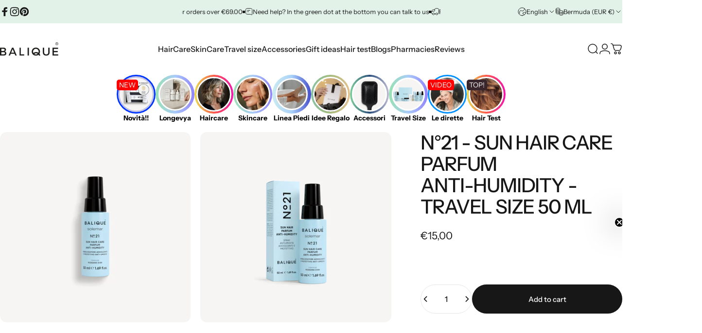

--- FILE ---
content_type: text/html; charset=utf-8
request_url: https://balique.com/products/n-21-sun-hair-care-parfum-anti-humidity-travel-size-50-ml
body_size: 89443
content:
<!doctype html>
<html class="no-js" lang="en" dir="translation missing: en.localization.text_direction_trigger">
<head>
  <meta charset="utf-8">
  <meta http-equiv="X-UA-Compatible" content="IE=edge,chrome=1">
  <meta name="viewport" content="width=device-width,initial-scale=1">
  <meta name="theme-color" content="#171717">
  <meta name="robots" content="index,follow">
  <link rel="canonical" href="https://balique.com/products/n-21-sun-hair-care-parfum-anti-humidity-travel-size-50-ml">
  <link rel="preconnect" href="https://cdn.shopify.com" crossorigin>
  <link rel="preconnect" href="https://fonts.shopifycdn.com" crossorigin>
  
  <link rel="dns-prefetch" href="https://productreviews.shopifycdn.com">
  <link rel="dns-prefetch" href="https://ajax.googleapis.com">
  <link rel="dns-prefetch" href="https://maps.googleapis.com">
  <link rel="dns-prefetch" href="https://maps.gstatic.com">
  
<title>N°21 - Anti-humidity hair perfume - Travel size | Balique</title><meta name="description" content="Wear the unmistakable scent of summer on your hair! With a light and evanescent texture, this softening spray with exotic and voluptuous notes protects your hair from summer humidity, giving it shine and eliminating frizz. A fragrance that envelops you in a cloud of good humor!">
<meta property="og:site_name" content="Balique">
<meta property="og:url" content="https://balique.com/products/n-21-sun-hair-care-parfum-anti-humidity-travel-size-50-ml">
<meta property="og:title" content="N°21 - SUN HAIR CARE PARFUM ANTI-HUMIDITY - TRAVEL SIZE 50 ML">
<meta property="og:type" content="product">
<meta property="og:description" content="Wear the unmistakable scent of summer on your hair! With a light and evanescent texture, this softening spray with exotic and voluptuous notes protects your hair from summer humidity, giving it shine and eliminating frizz. A fragrance that envelops you in a cloud of good humor!"><meta property="og:price:amount" content="15,00">
  <meta property="og:price:currency" content="EUR"><meta property="og:image" content="http://balique.com/cdn/shop/products/balique_n21_solemar_travel_size_1.jpg?v=1652694959">
  <meta property="og:image:secure_url" content="https://balique.com/cdn/shop/products/balique_n21_solemar_travel_size_1.jpg?v=1652694959">
  <meta property="og:image:width" content="1600">
  <meta property="og:image:height" content="1600"><meta name="twitter:site" content="@">
<meta name="twitter:card" content="summary_large_image">
<meta name="twitter:title" content="N°21 - SUN HAIR CARE PARFUM ANTI-HUMIDITY - TRAVEL SIZE 50 ML">
<meta name="twitter:description" content="Wear the unmistakable scent of summer on your hair! With a light and evanescent texture, this softening spray with exotic and voluptuous notes protects your hair from summer humidity, giving it shine and eliminating frizz. A fragrance that envelops you in a cloud of good humor!">
<style>@font-face {
  font-family: "Instrument Sans";
  font-weight: 400;
  font-style: normal;
  font-display: swap;
  src: url("//balique.com/cdn/fonts/instrument_sans/instrumentsans_n4.db86542ae5e1596dbdb28c279ae6c2086c4c5bfa.woff2") format("woff2"),
       url("//balique.com/cdn/fonts/instrument_sans/instrumentsans_n4.510f1b081e58d08c30978f465518799851ef6d8b.woff") format("woff");
}
@font-face {
  font-family: "Instrument Sans";
  font-weight: 500;
  font-style: normal;
  font-display: swap;
  src: url("//balique.com/cdn/fonts/instrument_sans/instrumentsans_n5.1ce463e1cc056566f977610764d93d4704464858.woff2") format("woff2"),
       url("//balique.com/cdn/fonts/instrument_sans/instrumentsans_n5.9079eb7bba230c9d8d8d3a7d101aa9d9f40b6d14.woff") format("woff");
}
@font-face {
  font-family: "Instrument Sans";
  font-weight: 700;
  font-style: normal;
  font-display: swap;
  src: url("//balique.com/cdn/fonts/instrument_sans/instrumentsans_n7.e4ad9032e203f9a0977786c356573ced65a7419a.woff2") format("woff2"),
       url("//balique.com/cdn/fonts/instrument_sans/instrumentsans_n7.b9e40f166fb7639074ba34738101a9d2990bb41a.woff") format("woff");
}
@font-face {
  font-family: "Instrument Sans";
  font-weight: 400;
  font-style: italic;
  font-display: swap;
  src: url("//balique.com/cdn/fonts/instrument_sans/instrumentsans_i4.028d3c3cd8d085648c808ceb20cd2fd1eb3560e5.woff2") format("woff2"),
       url("//balique.com/cdn/fonts/instrument_sans/instrumentsans_i4.7e90d82df8dee29a99237cd19cc529d2206706a2.woff") format("woff");
}
@font-face {
  font-family: "Instrument Sans";
  font-weight: 700;
  font-style: italic;
  font-display: swap;
  src: url("//balique.com/cdn/fonts/instrument_sans/instrumentsans_i7.d6063bb5d8f9cbf96eace9e8801697c54f363c6a.woff2") format("woff2"),
       url("//balique.com/cdn/fonts/instrument_sans/instrumentsans_i7.ce33afe63f8198a3ac4261b826b560103542cd36.woff") format("woff");
}
:root {
    /*! General */
    --color-base-text: 23 23 23;
    --color-base-highlight: 226 242 233;
    --color-base-background: 255 255 255;
    --color-base-button: 23 23 23;
    --color-base-button-gradient: #171717;
    --color-base-button-text: 255 255 255;
    --color-keyboard-focus: 11 97 205;
    --color-shadow: 168 232 226;
    --color-price: 23 23 23;
    --color-sale-price: 225 29 72;
    --color-sale-tag: 225 29 72;
    --color-sale-tag-text: 255 255 255;
    --color-rating: 245 158 11;
    --color-placeholder: 247 246 244;
    --color-success-text: 77 124 15;
    --color-success-background: 247 254 231;
    --color-error-text: 190 18 60;
    --color-error-background: 255 241 242;
    --color-info-text: 180 83 9;
    --color-info-background: 255 251 235;
    
    /*! Menu and drawers */
    --color-drawer-text: 23 23 23;
    --color-drawer-background: 247 246 244;
    --color-drawer-button-background: 23 23 23;
    --color-drawer-button-gradient: #171717;
    --color-drawer-button-text: 255 255 255;
    --color-drawer-overlay: 23 23 23;

    /*! Product card */
    --card-radius: var(--rounded-card);
    --card-border-width: 0.0rem;
    --card-border-opacity: 0.0;
    --card-shadow-opacity: 0.1;
    --card-shadow-horizontal-offset: 0.0rem;
    --card-shadow-vertical-offset: 0.0rem;

    /*! Buttons */
    --buttons-radius: var(--rounded-button);
    --buttons-border-width: 2px;
    --buttons-border-opacity: 0.45;
    --buttons-shadow-opacity: 0.0;
    --buttons-shadow-horizontal-offset: 0px;
    --buttons-shadow-vertical-offset: 0px;

    /*! Inputs */
    --inputs-radius: var(--rounded-input);
    --inputs-border-width: 0px;
    --inputs-border-opacity: 0.65;

    /*! Spacing */
    --sp-0d5: 0.125rem;
    --sp-1: 0.25rem;
    --sp-1d5: 0.375rem;
    --sp-2: 0.5rem;
    --sp-2d5: 0.625rem;
    --sp-3: 0.75rem;
    --sp-3d5: 0.875rem;
    --sp-4: 1rem;
    --sp-4d5: 1.125rem;
    --sp-5: 1.25rem;
    --sp-5d5: 1.375rem;
    --sp-6: 1.5rem;
    --sp-6d5: 1.625rem;
    --sp-7: 1.75rem;
    --sp-7d5: 1.875rem;
    --sp-8: 2rem;
    --sp-8d5: 2.125rem;
    --sp-9: 2.25rem;
    --sp-9d5: 2.375rem;
    --sp-10: 2.5rem;
    --sp-10d5: 2.625rem;
    --sp-11: 2.75rem;
    --sp-12: 3rem;
    --sp-13: 3.25rem;
    --sp-14: 3.5rem;
    --sp-15: 3.875rem;
    --sp-16: 4rem;
    --sp-18: 4.5rem;
    --sp-20: 5rem;
    --sp-23: 5.625rem;
    --sp-24: 6rem;
    --sp-28: 7rem;
    --sp-32: 8rem;
    --sp-36: 9rem;
    --sp-40: 10rem;
    --sp-44: 11rem;
    --sp-48: 12rem;
    --sp-52: 13rem;
    --sp-56: 14rem;
    --sp-60: 15rem;
    --sp-64: 16rem;
    --sp-68: 17rem;
    --sp-72: 18rem;
    --sp-80: 20rem;
    --sp-96: 24rem;
    --sp-100: 32rem;

    /*! Font family */
    --font-heading-family: "Instrument Sans", sans-serif;
    --font-heading-style: normal;
    --font-heading-weight: 500;
    --font-heading-line-height: 1;
    --font-heading-letter-spacing: -0.03em;
    

    --font-body-family: "Instrument Sans", sans-serif;
    --font-body-style: normal;
    --font-body-weight: 400;
    --font-body-line-height: 1.2;
    --font-body-letter-spacing: 0.0em;

    --font-navigation-family: var(--font-heading-family);
    --font-navigation-size: clamp(0.875rem, 0.748rem + 0.3174vw, 1.125rem);
    --font-navigation-weight: 500;
    

    --font-button-family: var(--font-body-family);
    --font-button-size: clamp(0.875rem, 0.8115rem + 0.1587vw, 1.0rem);
    --font-button-weight: 500;
    

    --font-product-family: var(--font-body-family);
    --font-product-size: clamp(1.0rem, 0.873rem + 0.3175vw, 1.25rem);
    --font-product-weight: 500;
    

    /*! Font size */
    --text-3xs: 0.625rem;
    --text-2xs: 0.6875rem;
    --text-xs: 0.75rem;
    --text-2sm: 0.8125rem;
    --text-sm: 0.875rem;
    --text-base: 1.0rem;
    --text-lg: 1.125rem;
    --text-xl: 1.25rem;
    --text-2xl: 1.5rem;
    --text-3xl: 1.875rem;
    --text-4xl: 2.25rem;
    --text-5xl: 3.0rem;
    --text-6xl: 3.75rem;
    --text-7xl: 4.5rem;
    --text-8xl: 6.0rem;

    /*! Layout */
    --page-width: 1920px;
    --gap-padding: clamp(var(--sp-5), 2.526vw, var(--sp-12));
    --grid-gap: clamp(40px, 20vw, 60px);
    --page-padding: var(--sp-5);
    --page-container: min(calc(100vw - var(--scrollbar-width, 0px) - var(--page-padding) * 2), var(--page-width));
    --rounded-button: 3.75rem;
    --rounded-input: 0.375rem;
    --rounded-card: clamp(var(--sp-2d5), 1.053vw, var(--sp-5));
    --rounded-block: clamp(var(--sp-2d5), 1.053vw, var(--sp-5));

    /*! Other */
    --icon-weight: 1.5px;
  }

  @media screen and (min-width: 1024px) {
    :root {
      --page-padding: var(--sp-9);
    }
  }

  @media screen and (min-width: 1280px) {
    :root {
      --gap-padding: var(--sp-12);
      --page-padding: var(--sp-12);
      --page-container: min(calc(100vw - var(--scrollbar-width, 0px) - var(--page-padding) * 2), max(var(--page-width), 1280px));
    }
  }

  @media screen and (min-width: 1536px) {
    :root {
      --page-padding: max(var(--sp-12), 50vw - var(--scrollbar-width, 0px)/2 - var(--page-width)/2);
    }
  }
</style>
  <link rel="preload" as="font" href="//balique.com/cdn/fonts/instrument_sans/instrumentsans_n4.db86542ae5e1596dbdb28c279ae6c2086c4c5bfa.woff2" type="font/woff2" crossorigin>
  

  <link rel="preload" as="font" href="//balique.com/cdn/fonts/instrument_sans/instrumentsans_n5.1ce463e1cc056566f977610764d93d4704464858.woff2" type="font/woff2" crossorigin>
  
<link href="//balique.com/cdn/shop/t/35/assets/theme.css?v=97895539110510535931761840102" rel="stylesheet" type="text/css" media="all" /><link rel="stylesheet" href="//balique.com/cdn/shop/t/35/assets/apps.css?v=162097722211979372921761840109" media="print" fetchpriority="low" onload="this.media='all'">

  <script>window.performance && window.performance.mark && window.performance.mark('shopify.content_for_header.start');</script><meta name="google-site-verification" content="Hadvkflk9mKWq2dD7wbHH2-DA1aynOPO5MgZudvzDtg">
<meta id="shopify-digital-wallet" name="shopify-digital-wallet" content="/49034133663/digital_wallets/dialog">
<meta name="shopify-checkout-api-token" content="748e5db50684c997b875ad9556eecff6">
<meta id="in-context-paypal-metadata" data-shop-id="49034133663" data-venmo-supported="false" data-environment="production" data-locale="en_US" data-paypal-v4="true" data-currency="EUR">
<link rel="alternate" hreflang="x-default" href="https://balique.it/products/n-21-sun-hair-care-parfum-anti-humidity-travel-size-50-ml">
<link rel="alternate" hreflang="it" href="https://balique.it/products/n-21-sun-hair-care-parfum-anti-humidity-travel-size-50-ml">
<link rel="alternate" hreflang="en-AC" href="https://balique.com/products/n-21-sun-hair-care-parfum-anti-humidity-travel-size-50-ml">
<link rel="alternate" hreflang="it-AC" href="https://balique.com/it/products/n-21-sun-hair-care-parfum-anti-humidity-travel-size-50-ml">
<link rel="alternate" hreflang="en-AD" href="https://balique.com/products/n-21-sun-hair-care-parfum-anti-humidity-travel-size-50-ml">
<link rel="alternate" hreflang="it-AD" href="https://balique.com/it/products/n-21-sun-hair-care-parfum-anti-humidity-travel-size-50-ml">
<link rel="alternate" hreflang="en-AE" href="https://balique.com/products/n-21-sun-hair-care-parfum-anti-humidity-travel-size-50-ml">
<link rel="alternate" hreflang="it-AE" href="https://balique.com/it/products/n-21-sun-hair-care-parfum-anti-humidity-travel-size-50-ml">
<link rel="alternate" hreflang="en-AF" href="https://balique.com/products/n-21-sun-hair-care-parfum-anti-humidity-travel-size-50-ml">
<link rel="alternate" hreflang="it-AF" href="https://balique.com/it/products/n-21-sun-hair-care-parfum-anti-humidity-travel-size-50-ml">
<link rel="alternate" hreflang="en-AG" href="https://balique.com/products/n-21-sun-hair-care-parfum-anti-humidity-travel-size-50-ml">
<link rel="alternate" hreflang="it-AG" href="https://balique.com/it/products/n-21-sun-hair-care-parfum-anti-humidity-travel-size-50-ml">
<link rel="alternate" hreflang="en-AI" href="https://balique.com/products/n-21-sun-hair-care-parfum-anti-humidity-travel-size-50-ml">
<link rel="alternate" hreflang="it-AI" href="https://balique.com/it/products/n-21-sun-hair-care-parfum-anti-humidity-travel-size-50-ml">
<link rel="alternate" hreflang="en-AL" href="https://balique.com/products/n-21-sun-hair-care-parfum-anti-humidity-travel-size-50-ml">
<link rel="alternate" hreflang="it-AL" href="https://balique.com/it/products/n-21-sun-hair-care-parfum-anti-humidity-travel-size-50-ml">
<link rel="alternate" hreflang="en-AM" href="https://balique.com/products/n-21-sun-hair-care-parfum-anti-humidity-travel-size-50-ml">
<link rel="alternate" hreflang="it-AM" href="https://balique.com/it/products/n-21-sun-hair-care-parfum-anti-humidity-travel-size-50-ml">
<link rel="alternate" hreflang="en-AO" href="https://balique.com/products/n-21-sun-hair-care-parfum-anti-humidity-travel-size-50-ml">
<link rel="alternate" hreflang="it-AO" href="https://balique.com/it/products/n-21-sun-hair-care-parfum-anti-humidity-travel-size-50-ml">
<link rel="alternate" hreflang="en-AR" href="https://balique.com/products/n-21-sun-hair-care-parfum-anti-humidity-travel-size-50-ml">
<link rel="alternate" hreflang="it-AR" href="https://balique.com/it/products/n-21-sun-hair-care-parfum-anti-humidity-travel-size-50-ml">
<link rel="alternate" hreflang="en-AT" href="https://balique.com/products/n-21-sun-hair-care-parfum-anti-humidity-travel-size-50-ml">
<link rel="alternate" hreflang="it-AT" href="https://balique.com/it/products/n-21-sun-hair-care-parfum-anti-humidity-travel-size-50-ml">
<link rel="alternate" hreflang="en-AU" href="https://balique.com/products/n-21-sun-hair-care-parfum-anti-humidity-travel-size-50-ml">
<link rel="alternate" hreflang="it-AU" href="https://balique.com/it/products/n-21-sun-hair-care-parfum-anti-humidity-travel-size-50-ml">
<link rel="alternate" hreflang="en-AW" href="https://balique.com/products/n-21-sun-hair-care-parfum-anti-humidity-travel-size-50-ml">
<link rel="alternate" hreflang="it-AW" href="https://balique.com/it/products/n-21-sun-hair-care-parfum-anti-humidity-travel-size-50-ml">
<link rel="alternate" hreflang="en-AX" href="https://balique.com/products/n-21-sun-hair-care-parfum-anti-humidity-travel-size-50-ml">
<link rel="alternate" hreflang="it-AX" href="https://balique.com/it/products/n-21-sun-hair-care-parfum-anti-humidity-travel-size-50-ml">
<link rel="alternate" hreflang="en-AZ" href="https://balique.com/products/n-21-sun-hair-care-parfum-anti-humidity-travel-size-50-ml">
<link rel="alternate" hreflang="it-AZ" href="https://balique.com/it/products/n-21-sun-hair-care-parfum-anti-humidity-travel-size-50-ml">
<link rel="alternate" hreflang="en-BA" href="https://balique.com/products/n-21-sun-hair-care-parfum-anti-humidity-travel-size-50-ml">
<link rel="alternate" hreflang="it-BA" href="https://balique.com/it/products/n-21-sun-hair-care-parfum-anti-humidity-travel-size-50-ml">
<link rel="alternate" hreflang="en-BB" href="https://balique.com/products/n-21-sun-hair-care-parfum-anti-humidity-travel-size-50-ml">
<link rel="alternate" hreflang="it-BB" href="https://balique.com/it/products/n-21-sun-hair-care-parfum-anti-humidity-travel-size-50-ml">
<link rel="alternate" hreflang="en-BD" href="https://balique.com/products/n-21-sun-hair-care-parfum-anti-humidity-travel-size-50-ml">
<link rel="alternate" hreflang="it-BD" href="https://balique.com/it/products/n-21-sun-hair-care-parfum-anti-humidity-travel-size-50-ml">
<link rel="alternate" hreflang="en-BE" href="https://balique.com/products/n-21-sun-hair-care-parfum-anti-humidity-travel-size-50-ml">
<link rel="alternate" hreflang="it-BE" href="https://balique.com/it/products/n-21-sun-hair-care-parfum-anti-humidity-travel-size-50-ml">
<link rel="alternate" hreflang="en-BF" href="https://balique.com/products/n-21-sun-hair-care-parfum-anti-humidity-travel-size-50-ml">
<link rel="alternate" hreflang="it-BF" href="https://balique.com/it/products/n-21-sun-hair-care-parfum-anti-humidity-travel-size-50-ml">
<link rel="alternate" hreflang="en-BG" href="https://balique.com/products/n-21-sun-hair-care-parfum-anti-humidity-travel-size-50-ml">
<link rel="alternate" hreflang="it-BG" href="https://balique.com/it/products/n-21-sun-hair-care-parfum-anti-humidity-travel-size-50-ml">
<link rel="alternate" hreflang="en-BH" href="https://balique.com/products/n-21-sun-hair-care-parfum-anti-humidity-travel-size-50-ml">
<link rel="alternate" hreflang="it-BH" href="https://balique.com/it/products/n-21-sun-hair-care-parfum-anti-humidity-travel-size-50-ml">
<link rel="alternate" hreflang="en-BI" href="https://balique.com/products/n-21-sun-hair-care-parfum-anti-humidity-travel-size-50-ml">
<link rel="alternate" hreflang="it-BI" href="https://balique.com/it/products/n-21-sun-hair-care-parfum-anti-humidity-travel-size-50-ml">
<link rel="alternate" hreflang="en-BJ" href="https://balique.com/products/n-21-sun-hair-care-parfum-anti-humidity-travel-size-50-ml">
<link rel="alternate" hreflang="it-BJ" href="https://balique.com/it/products/n-21-sun-hair-care-parfum-anti-humidity-travel-size-50-ml">
<link rel="alternate" hreflang="en-BL" href="https://balique.com/products/n-21-sun-hair-care-parfum-anti-humidity-travel-size-50-ml">
<link rel="alternate" hreflang="it-BL" href="https://balique.com/it/products/n-21-sun-hair-care-parfum-anti-humidity-travel-size-50-ml">
<link rel="alternate" hreflang="en-BM" href="https://balique.com/products/n-21-sun-hair-care-parfum-anti-humidity-travel-size-50-ml">
<link rel="alternate" hreflang="it-BM" href="https://balique.com/it/products/n-21-sun-hair-care-parfum-anti-humidity-travel-size-50-ml">
<link rel="alternate" hreflang="en-BN" href="https://balique.com/products/n-21-sun-hair-care-parfum-anti-humidity-travel-size-50-ml">
<link rel="alternate" hreflang="it-BN" href="https://balique.com/it/products/n-21-sun-hair-care-parfum-anti-humidity-travel-size-50-ml">
<link rel="alternate" hreflang="en-BO" href="https://balique.com/products/n-21-sun-hair-care-parfum-anti-humidity-travel-size-50-ml">
<link rel="alternate" hreflang="it-BO" href="https://balique.com/it/products/n-21-sun-hair-care-parfum-anti-humidity-travel-size-50-ml">
<link rel="alternate" hreflang="en-BQ" href="https://balique.com/products/n-21-sun-hair-care-parfum-anti-humidity-travel-size-50-ml">
<link rel="alternate" hreflang="it-BQ" href="https://balique.com/it/products/n-21-sun-hair-care-parfum-anti-humidity-travel-size-50-ml">
<link rel="alternate" hreflang="en-BR" href="https://balique.com/products/n-21-sun-hair-care-parfum-anti-humidity-travel-size-50-ml">
<link rel="alternate" hreflang="it-BR" href="https://balique.com/it/products/n-21-sun-hair-care-parfum-anti-humidity-travel-size-50-ml">
<link rel="alternate" hreflang="en-BS" href="https://balique.com/products/n-21-sun-hair-care-parfum-anti-humidity-travel-size-50-ml">
<link rel="alternate" hreflang="it-BS" href="https://balique.com/it/products/n-21-sun-hair-care-parfum-anti-humidity-travel-size-50-ml">
<link rel="alternate" hreflang="en-BT" href="https://balique.com/products/n-21-sun-hair-care-parfum-anti-humidity-travel-size-50-ml">
<link rel="alternate" hreflang="it-BT" href="https://balique.com/it/products/n-21-sun-hair-care-parfum-anti-humidity-travel-size-50-ml">
<link rel="alternate" hreflang="en-BW" href="https://balique.com/products/n-21-sun-hair-care-parfum-anti-humidity-travel-size-50-ml">
<link rel="alternate" hreflang="it-BW" href="https://balique.com/it/products/n-21-sun-hair-care-parfum-anti-humidity-travel-size-50-ml">
<link rel="alternate" hreflang="en-BY" href="https://balique.com/products/n-21-sun-hair-care-parfum-anti-humidity-travel-size-50-ml">
<link rel="alternate" hreflang="it-BY" href="https://balique.com/it/products/n-21-sun-hair-care-parfum-anti-humidity-travel-size-50-ml">
<link rel="alternate" hreflang="en-BZ" href="https://balique.com/products/n-21-sun-hair-care-parfum-anti-humidity-travel-size-50-ml">
<link rel="alternate" hreflang="it-BZ" href="https://balique.com/it/products/n-21-sun-hair-care-parfum-anti-humidity-travel-size-50-ml">
<link rel="alternate" hreflang="en-CA" href="https://balique.com/products/n-21-sun-hair-care-parfum-anti-humidity-travel-size-50-ml">
<link rel="alternate" hreflang="it-CA" href="https://balique.com/it/products/n-21-sun-hair-care-parfum-anti-humidity-travel-size-50-ml">
<link rel="alternate" hreflang="en-CC" href="https://balique.com/products/n-21-sun-hair-care-parfum-anti-humidity-travel-size-50-ml">
<link rel="alternate" hreflang="it-CC" href="https://balique.com/it/products/n-21-sun-hair-care-parfum-anti-humidity-travel-size-50-ml">
<link rel="alternate" hreflang="en-CD" href="https://balique.com/products/n-21-sun-hair-care-parfum-anti-humidity-travel-size-50-ml">
<link rel="alternate" hreflang="it-CD" href="https://balique.com/it/products/n-21-sun-hair-care-parfum-anti-humidity-travel-size-50-ml">
<link rel="alternate" hreflang="en-CF" href="https://balique.com/products/n-21-sun-hair-care-parfum-anti-humidity-travel-size-50-ml">
<link rel="alternate" hreflang="it-CF" href="https://balique.com/it/products/n-21-sun-hair-care-parfum-anti-humidity-travel-size-50-ml">
<link rel="alternate" hreflang="en-CG" href="https://balique.com/products/n-21-sun-hair-care-parfum-anti-humidity-travel-size-50-ml">
<link rel="alternate" hreflang="it-CG" href="https://balique.com/it/products/n-21-sun-hair-care-parfum-anti-humidity-travel-size-50-ml">
<link rel="alternate" hreflang="en-CH" href="https://balique.com/products/n-21-sun-hair-care-parfum-anti-humidity-travel-size-50-ml">
<link rel="alternate" hreflang="it-CH" href="https://balique.com/it/products/n-21-sun-hair-care-parfum-anti-humidity-travel-size-50-ml">
<link rel="alternate" hreflang="en-CI" href="https://balique.com/products/n-21-sun-hair-care-parfum-anti-humidity-travel-size-50-ml">
<link rel="alternate" hreflang="it-CI" href="https://balique.com/it/products/n-21-sun-hair-care-parfum-anti-humidity-travel-size-50-ml">
<link rel="alternate" hreflang="en-CK" href="https://balique.com/products/n-21-sun-hair-care-parfum-anti-humidity-travel-size-50-ml">
<link rel="alternate" hreflang="it-CK" href="https://balique.com/it/products/n-21-sun-hair-care-parfum-anti-humidity-travel-size-50-ml">
<link rel="alternate" hreflang="en-CL" href="https://balique.com/products/n-21-sun-hair-care-parfum-anti-humidity-travel-size-50-ml">
<link rel="alternate" hreflang="it-CL" href="https://balique.com/it/products/n-21-sun-hair-care-parfum-anti-humidity-travel-size-50-ml">
<link rel="alternate" hreflang="en-CM" href="https://balique.com/products/n-21-sun-hair-care-parfum-anti-humidity-travel-size-50-ml">
<link rel="alternate" hreflang="it-CM" href="https://balique.com/it/products/n-21-sun-hair-care-parfum-anti-humidity-travel-size-50-ml">
<link rel="alternate" hreflang="en-CN" href="https://balique.com/products/n-21-sun-hair-care-parfum-anti-humidity-travel-size-50-ml">
<link rel="alternate" hreflang="it-CN" href="https://balique.com/it/products/n-21-sun-hair-care-parfum-anti-humidity-travel-size-50-ml">
<link rel="alternate" hreflang="en-CO" href="https://balique.com/products/n-21-sun-hair-care-parfum-anti-humidity-travel-size-50-ml">
<link rel="alternate" hreflang="it-CO" href="https://balique.com/it/products/n-21-sun-hair-care-parfum-anti-humidity-travel-size-50-ml">
<link rel="alternate" hreflang="en-CR" href="https://balique.com/products/n-21-sun-hair-care-parfum-anti-humidity-travel-size-50-ml">
<link rel="alternate" hreflang="it-CR" href="https://balique.com/it/products/n-21-sun-hair-care-parfum-anti-humidity-travel-size-50-ml">
<link rel="alternate" hreflang="en-CV" href="https://balique.com/products/n-21-sun-hair-care-parfum-anti-humidity-travel-size-50-ml">
<link rel="alternate" hreflang="it-CV" href="https://balique.com/it/products/n-21-sun-hair-care-parfum-anti-humidity-travel-size-50-ml">
<link rel="alternate" hreflang="en-CW" href="https://balique.com/products/n-21-sun-hair-care-parfum-anti-humidity-travel-size-50-ml">
<link rel="alternate" hreflang="it-CW" href="https://balique.com/it/products/n-21-sun-hair-care-parfum-anti-humidity-travel-size-50-ml">
<link rel="alternate" hreflang="en-CX" href="https://balique.com/products/n-21-sun-hair-care-parfum-anti-humidity-travel-size-50-ml">
<link rel="alternate" hreflang="it-CX" href="https://balique.com/it/products/n-21-sun-hair-care-parfum-anti-humidity-travel-size-50-ml">
<link rel="alternate" hreflang="en-CY" href="https://balique.com/products/n-21-sun-hair-care-parfum-anti-humidity-travel-size-50-ml">
<link rel="alternate" hreflang="it-CY" href="https://balique.com/it/products/n-21-sun-hair-care-parfum-anti-humidity-travel-size-50-ml">
<link rel="alternate" hreflang="en-CZ" href="https://balique.com/products/n-21-sun-hair-care-parfum-anti-humidity-travel-size-50-ml">
<link rel="alternate" hreflang="it-CZ" href="https://balique.com/it/products/n-21-sun-hair-care-parfum-anti-humidity-travel-size-50-ml">
<link rel="alternate" hreflang="en-DE" href="https://balique.com/products/n-21-sun-hair-care-parfum-anti-humidity-travel-size-50-ml">
<link rel="alternate" hreflang="it-DE" href="https://balique.com/it/products/n-21-sun-hair-care-parfum-anti-humidity-travel-size-50-ml">
<link rel="alternate" hreflang="en-DJ" href="https://balique.com/products/n-21-sun-hair-care-parfum-anti-humidity-travel-size-50-ml">
<link rel="alternate" hreflang="it-DJ" href="https://balique.com/it/products/n-21-sun-hair-care-parfum-anti-humidity-travel-size-50-ml">
<link rel="alternate" hreflang="en-DK" href="https://balique.com/products/n-21-sun-hair-care-parfum-anti-humidity-travel-size-50-ml">
<link rel="alternate" hreflang="it-DK" href="https://balique.com/it/products/n-21-sun-hair-care-parfum-anti-humidity-travel-size-50-ml">
<link rel="alternate" hreflang="en-DM" href="https://balique.com/products/n-21-sun-hair-care-parfum-anti-humidity-travel-size-50-ml">
<link rel="alternate" hreflang="it-DM" href="https://balique.com/it/products/n-21-sun-hair-care-parfum-anti-humidity-travel-size-50-ml">
<link rel="alternate" hreflang="en-DO" href="https://balique.com/products/n-21-sun-hair-care-parfum-anti-humidity-travel-size-50-ml">
<link rel="alternate" hreflang="it-DO" href="https://balique.com/it/products/n-21-sun-hair-care-parfum-anti-humidity-travel-size-50-ml">
<link rel="alternate" hreflang="en-DZ" href="https://balique.com/products/n-21-sun-hair-care-parfum-anti-humidity-travel-size-50-ml">
<link rel="alternate" hreflang="it-DZ" href="https://balique.com/it/products/n-21-sun-hair-care-parfum-anti-humidity-travel-size-50-ml">
<link rel="alternate" hreflang="en-EC" href="https://balique.com/products/n-21-sun-hair-care-parfum-anti-humidity-travel-size-50-ml">
<link rel="alternate" hreflang="it-EC" href="https://balique.com/it/products/n-21-sun-hair-care-parfum-anti-humidity-travel-size-50-ml">
<link rel="alternate" hreflang="en-EE" href="https://balique.com/products/n-21-sun-hair-care-parfum-anti-humidity-travel-size-50-ml">
<link rel="alternate" hreflang="it-EE" href="https://balique.com/it/products/n-21-sun-hair-care-parfum-anti-humidity-travel-size-50-ml">
<link rel="alternate" hreflang="en-EG" href="https://balique.com/products/n-21-sun-hair-care-parfum-anti-humidity-travel-size-50-ml">
<link rel="alternate" hreflang="it-EG" href="https://balique.com/it/products/n-21-sun-hair-care-parfum-anti-humidity-travel-size-50-ml">
<link rel="alternate" hreflang="en-EH" href="https://balique.com/products/n-21-sun-hair-care-parfum-anti-humidity-travel-size-50-ml">
<link rel="alternate" hreflang="it-EH" href="https://balique.com/it/products/n-21-sun-hair-care-parfum-anti-humidity-travel-size-50-ml">
<link rel="alternate" hreflang="en-ER" href="https://balique.com/products/n-21-sun-hair-care-parfum-anti-humidity-travel-size-50-ml">
<link rel="alternate" hreflang="it-ER" href="https://balique.com/it/products/n-21-sun-hair-care-parfum-anti-humidity-travel-size-50-ml">
<link rel="alternate" hreflang="en-ES" href="https://balique.com/products/n-21-sun-hair-care-parfum-anti-humidity-travel-size-50-ml">
<link rel="alternate" hreflang="it-ES" href="https://balique.com/it/products/n-21-sun-hair-care-parfum-anti-humidity-travel-size-50-ml">
<link rel="alternate" hreflang="en-ET" href="https://balique.com/products/n-21-sun-hair-care-parfum-anti-humidity-travel-size-50-ml">
<link rel="alternate" hreflang="it-ET" href="https://balique.com/it/products/n-21-sun-hair-care-parfum-anti-humidity-travel-size-50-ml">
<link rel="alternate" hreflang="en-FI" href="https://balique.com/products/n-21-sun-hair-care-parfum-anti-humidity-travel-size-50-ml">
<link rel="alternate" hreflang="it-FI" href="https://balique.com/it/products/n-21-sun-hair-care-parfum-anti-humidity-travel-size-50-ml">
<link rel="alternate" hreflang="en-FJ" href="https://balique.com/products/n-21-sun-hair-care-parfum-anti-humidity-travel-size-50-ml">
<link rel="alternate" hreflang="it-FJ" href="https://balique.com/it/products/n-21-sun-hair-care-parfum-anti-humidity-travel-size-50-ml">
<link rel="alternate" hreflang="en-FK" href="https://balique.com/products/n-21-sun-hair-care-parfum-anti-humidity-travel-size-50-ml">
<link rel="alternate" hreflang="it-FK" href="https://balique.com/it/products/n-21-sun-hair-care-parfum-anti-humidity-travel-size-50-ml">
<link rel="alternate" hreflang="en-FO" href="https://balique.com/products/n-21-sun-hair-care-parfum-anti-humidity-travel-size-50-ml">
<link rel="alternate" hreflang="it-FO" href="https://balique.com/it/products/n-21-sun-hair-care-parfum-anti-humidity-travel-size-50-ml">
<link rel="alternate" hreflang="en-FR" href="https://balique.com/products/n-21-sun-hair-care-parfum-anti-humidity-travel-size-50-ml">
<link rel="alternate" hreflang="it-FR" href="https://balique.com/it/products/n-21-sun-hair-care-parfum-anti-humidity-travel-size-50-ml">
<link rel="alternate" hreflang="en-GA" href="https://balique.com/products/n-21-sun-hair-care-parfum-anti-humidity-travel-size-50-ml">
<link rel="alternate" hreflang="it-GA" href="https://balique.com/it/products/n-21-sun-hair-care-parfum-anti-humidity-travel-size-50-ml">
<link rel="alternate" hreflang="en-GB" href="https://balique.com/products/n-21-sun-hair-care-parfum-anti-humidity-travel-size-50-ml">
<link rel="alternate" hreflang="it-GB" href="https://balique.com/it/products/n-21-sun-hair-care-parfum-anti-humidity-travel-size-50-ml">
<link rel="alternate" hreflang="en-GD" href="https://balique.com/products/n-21-sun-hair-care-parfum-anti-humidity-travel-size-50-ml">
<link rel="alternate" hreflang="it-GD" href="https://balique.com/it/products/n-21-sun-hair-care-parfum-anti-humidity-travel-size-50-ml">
<link rel="alternate" hreflang="en-GE" href="https://balique.com/products/n-21-sun-hair-care-parfum-anti-humidity-travel-size-50-ml">
<link rel="alternate" hreflang="it-GE" href="https://balique.com/it/products/n-21-sun-hair-care-parfum-anti-humidity-travel-size-50-ml">
<link rel="alternate" hreflang="en-GF" href="https://balique.com/products/n-21-sun-hair-care-parfum-anti-humidity-travel-size-50-ml">
<link rel="alternate" hreflang="it-GF" href="https://balique.com/it/products/n-21-sun-hair-care-parfum-anti-humidity-travel-size-50-ml">
<link rel="alternate" hreflang="en-GG" href="https://balique.com/products/n-21-sun-hair-care-parfum-anti-humidity-travel-size-50-ml">
<link rel="alternate" hreflang="it-GG" href="https://balique.com/it/products/n-21-sun-hair-care-parfum-anti-humidity-travel-size-50-ml">
<link rel="alternate" hreflang="en-GH" href="https://balique.com/products/n-21-sun-hair-care-parfum-anti-humidity-travel-size-50-ml">
<link rel="alternate" hreflang="it-GH" href="https://balique.com/it/products/n-21-sun-hair-care-parfum-anti-humidity-travel-size-50-ml">
<link rel="alternate" hreflang="en-GI" href="https://balique.com/products/n-21-sun-hair-care-parfum-anti-humidity-travel-size-50-ml">
<link rel="alternate" hreflang="it-GI" href="https://balique.com/it/products/n-21-sun-hair-care-parfum-anti-humidity-travel-size-50-ml">
<link rel="alternate" hreflang="en-GL" href="https://balique.com/products/n-21-sun-hair-care-parfum-anti-humidity-travel-size-50-ml">
<link rel="alternate" hreflang="it-GL" href="https://balique.com/it/products/n-21-sun-hair-care-parfum-anti-humidity-travel-size-50-ml">
<link rel="alternate" hreflang="en-GM" href="https://balique.com/products/n-21-sun-hair-care-parfum-anti-humidity-travel-size-50-ml">
<link rel="alternate" hreflang="it-GM" href="https://balique.com/it/products/n-21-sun-hair-care-parfum-anti-humidity-travel-size-50-ml">
<link rel="alternate" hreflang="en-GN" href="https://balique.com/products/n-21-sun-hair-care-parfum-anti-humidity-travel-size-50-ml">
<link rel="alternate" hreflang="it-GN" href="https://balique.com/it/products/n-21-sun-hair-care-parfum-anti-humidity-travel-size-50-ml">
<link rel="alternate" hreflang="en-GP" href="https://balique.com/products/n-21-sun-hair-care-parfum-anti-humidity-travel-size-50-ml">
<link rel="alternate" hreflang="it-GP" href="https://balique.com/it/products/n-21-sun-hair-care-parfum-anti-humidity-travel-size-50-ml">
<link rel="alternate" hreflang="en-GQ" href="https://balique.com/products/n-21-sun-hair-care-parfum-anti-humidity-travel-size-50-ml">
<link rel="alternate" hreflang="it-GQ" href="https://balique.com/it/products/n-21-sun-hair-care-parfum-anti-humidity-travel-size-50-ml">
<link rel="alternate" hreflang="en-GR" href="https://balique.com/products/n-21-sun-hair-care-parfum-anti-humidity-travel-size-50-ml">
<link rel="alternate" hreflang="it-GR" href="https://balique.com/it/products/n-21-sun-hair-care-parfum-anti-humidity-travel-size-50-ml">
<link rel="alternate" hreflang="en-GS" href="https://balique.com/products/n-21-sun-hair-care-parfum-anti-humidity-travel-size-50-ml">
<link rel="alternate" hreflang="it-GS" href="https://balique.com/it/products/n-21-sun-hair-care-parfum-anti-humidity-travel-size-50-ml">
<link rel="alternate" hreflang="en-GT" href="https://balique.com/products/n-21-sun-hair-care-parfum-anti-humidity-travel-size-50-ml">
<link rel="alternate" hreflang="it-GT" href="https://balique.com/it/products/n-21-sun-hair-care-parfum-anti-humidity-travel-size-50-ml">
<link rel="alternate" hreflang="en-GW" href="https://balique.com/products/n-21-sun-hair-care-parfum-anti-humidity-travel-size-50-ml">
<link rel="alternate" hreflang="it-GW" href="https://balique.com/it/products/n-21-sun-hair-care-parfum-anti-humidity-travel-size-50-ml">
<link rel="alternate" hreflang="en-GY" href="https://balique.com/products/n-21-sun-hair-care-parfum-anti-humidity-travel-size-50-ml">
<link rel="alternate" hreflang="it-GY" href="https://balique.com/it/products/n-21-sun-hair-care-parfum-anti-humidity-travel-size-50-ml">
<link rel="alternate" hreflang="en-HK" href="https://balique.com/products/n-21-sun-hair-care-parfum-anti-humidity-travel-size-50-ml">
<link rel="alternate" hreflang="it-HK" href="https://balique.com/it/products/n-21-sun-hair-care-parfum-anti-humidity-travel-size-50-ml">
<link rel="alternate" hreflang="en-HN" href="https://balique.com/products/n-21-sun-hair-care-parfum-anti-humidity-travel-size-50-ml">
<link rel="alternate" hreflang="it-HN" href="https://balique.com/it/products/n-21-sun-hair-care-parfum-anti-humidity-travel-size-50-ml">
<link rel="alternate" hreflang="en-HR" href="https://balique.com/products/n-21-sun-hair-care-parfum-anti-humidity-travel-size-50-ml">
<link rel="alternate" hreflang="it-HR" href="https://balique.com/it/products/n-21-sun-hair-care-parfum-anti-humidity-travel-size-50-ml">
<link rel="alternate" hreflang="en-HT" href="https://balique.com/products/n-21-sun-hair-care-parfum-anti-humidity-travel-size-50-ml">
<link rel="alternate" hreflang="it-HT" href="https://balique.com/it/products/n-21-sun-hair-care-parfum-anti-humidity-travel-size-50-ml">
<link rel="alternate" hreflang="en-HU" href="https://balique.com/products/n-21-sun-hair-care-parfum-anti-humidity-travel-size-50-ml">
<link rel="alternate" hreflang="it-HU" href="https://balique.com/it/products/n-21-sun-hair-care-parfum-anti-humidity-travel-size-50-ml">
<link rel="alternate" hreflang="en-ID" href="https://balique.com/products/n-21-sun-hair-care-parfum-anti-humidity-travel-size-50-ml">
<link rel="alternate" hreflang="it-ID" href="https://balique.com/it/products/n-21-sun-hair-care-parfum-anti-humidity-travel-size-50-ml">
<link rel="alternate" hreflang="en-IE" href="https://balique.com/products/n-21-sun-hair-care-parfum-anti-humidity-travel-size-50-ml">
<link rel="alternate" hreflang="it-IE" href="https://balique.com/it/products/n-21-sun-hair-care-parfum-anti-humidity-travel-size-50-ml">
<link rel="alternate" hreflang="en-IL" href="https://balique.com/products/n-21-sun-hair-care-parfum-anti-humidity-travel-size-50-ml">
<link rel="alternate" hreflang="it-IL" href="https://balique.com/it/products/n-21-sun-hair-care-parfum-anti-humidity-travel-size-50-ml">
<link rel="alternate" hreflang="en-IM" href="https://balique.com/products/n-21-sun-hair-care-parfum-anti-humidity-travel-size-50-ml">
<link rel="alternate" hreflang="it-IM" href="https://balique.com/it/products/n-21-sun-hair-care-parfum-anti-humidity-travel-size-50-ml">
<link rel="alternate" hreflang="en-IN" href="https://balique.com/products/n-21-sun-hair-care-parfum-anti-humidity-travel-size-50-ml">
<link rel="alternate" hreflang="it-IN" href="https://balique.com/it/products/n-21-sun-hair-care-parfum-anti-humidity-travel-size-50-ml">
<link rel="alternate" hreflang="en-IO" href="https://balique.com/products/n-21-sun-hair-care-parfum-anti-humidity-travel-size-50-ml">
<link rel="alternate" hreflang="it-IO" href="https://balique.com/it/products/n-21-sun-hair-care-parfum-anti-humidity-travel-size-50-ml">
<link rel="alternate" hreflang="en-IQ" href="https://balique.com/products/n-21-sun-hair-care-parfum-anti-humidity-travel-size-50-ml">
<link rel="alternate" hreflang="it-IQ" href="https://balique.com/it/products/n-21-sun-hair-care-parfum-anti-humidity-travel-size-50-ml">
<link rel="alternate" hreflang="en-IS" href="https://balique.com/products/n-21-sun-hair-care-parfum-anti-humidity-travel-size-50-ml">
<link rel="alternate" hreflang="it-IS" href="https://balique.com/it/products/n-21-sun-hair-care-parfum-anti-humidity-travel-size-50-ml">
<link rel="alternate" hreflang="en-JE" href="https://balique.com/products/n-21-sun-hair-care-parfum-anti-humidity-travel-size-50-ml">
<link rel="alternate" hreflang="it-JE" href="https://balique.com/it/products/n-21-sun-hair-care-parfum-anti-humidity-travel-size-50-ml">
<link rel="alternate" hreflang="en-JM" href="https://balique.com/products/n-21-sun-hair-care-parfum-anti-humidity-travel-size-50-ml">
<link rel="alternate" hreflang="it-JM" href="https://balique.com/it/products/n-21-sun-hair-care-parfum-anti-humidity-travel-size-50-ml">
<link rel="alternate" hreflang="en-JO" href="https://balique.com/products/n-21-sun-hair-care-parfum-anti-humidity-travel-size-50-ml">
<link rel="alternate" hreflang="it-JO" href="https://balique.com/it/products/n-21-sun-hair-care-parfum-anti-humidity-travel-size-50-ml">
<link rel="alternate" hreflang="en-JP" href="https://balique.com/products/n-21-sun-hair-care-parfum-anti-humidity-travel-size-50-ml">
<link rel="alternate" hreflang="it-JP" href="https://balique.com/it/products/n-21-sun-hair-care-parfum-anti-humidity-travel-size-50-ml">
<link rel="alternate" hreflang="en-KE" href="https://balique.com/products/n-21-sun-hair-care-parfum-anti-humidity-travel-size-50-ml">
<link rel="alternate" hreflang="it-KE" href="https://balique.com/it/products/n-21-sun-hair-care-parfum-anti-humidity-travel-size-50-ml">
<link rel="alternate" hreflang="en-KG" href="https://balique.com/products/n-21-sun-hair-care-parfum-anti-humidity-travel-size-50-ml">
<link rel="alternate" hreflang="it-KG" href="https://balique.com/it/products/n-21-sun-hair-care-parfum-anti-humidity-travel-size-50-ml">
<link rel="alternate" hreflang="en-KH" href="https://balique.com/products/n-21-sun-hair-care-parfum-anti-humidity-travel-size-50-ml">
<link rel="alternate" hreflang="it-KH" href="https://balique.com/it/products/n-21-sun-hair-care-parfum-anti-humidity-travel-size-50-ml">
<link rel="alternate" hreflang="en-KI" href="https://balique.com/products/n-21-sun-hair-care-parfum-anti-humidity-travel-size-50-ml">
<link rel="alternate" hreflang="it-KI" href="https://balique.com/it/products/n-21-sun-hair-care-parfum-anti-humidity-travel-size-50-ml">
<link rel="alternate" hreflang="en-KM" href="https://balique.com/products/n-21-sun-hair-care-parfum-anti-humidity-travel-size-50-ml">
<link rel="alternate" hreflang="it-KM" href="https://balique.com/it/products/n-21-sun-hair-care-parfum-anti-humidity-travel-size-50-ml">
<link rel="alternate" hreflang="en-KN" href="https://balique.com/products/n-21-sun-hair-care-parfum-anti-humidity-travel-size-50-ml">
<link rel="alternate" hreflang="it-KN" href="https://balique.com/it/products/n-21-sun-hair-care-parfum-anti-humidity-travel-size-50-ml">
<link rel="alternate" hreflang="en-KR" href="https://balique.com/products/n-21-sun-hair-care-parfum-anti-humidity-travel-size-50-ml">
<link rel="alternate" hreflang="it-KR" href="https://balique.com/it/products/n-21-sun-hair-care-parfum-anti-humidity-travel-size-50-ml">
<link rel="alternate" hreflang="en-KW" href="https://balique.com/products/n-21-sun-hair-care-parfum-anti-humidity-travel-size-50-ml">
<link rel="alternate" hreflang="it-KW" href="https://balique.com/it/products/n-21-sun-hair-care-parfum-anti-humidity-travel-size-50-ml">
<link rel="alternate" hreflang="en-KY" href="https://balique.com/products/n-21-sun-hair-care-parfum-anti-humidity-travel-size-50-ml">
<link rel="alternate" hreflang="it-KY" href="https://balique.com/it/products/n-21-sun-hair-care-parfum-anti-humidity-travel-size-50-ml">
<link rel="alternate" hreflang="en-KZ" href="https://balique.com/products/n-21-sun-hair-care-parfum-anti-humidity-travel-size-50-ml">
<link rel="alternate" hreflang="it-KZ" href="https://balique.com/it/products/n-21-sun-hair-care-parfum-anti-humidity-travel-size-50-ml">
<link rel="alternate" hreflang="en-LA" href="https://balique.com/products/n-21-sun-hair-care-parfum-anti-humidity-travel-size-50-ml">
<link rel="alternate" hreflang="it-LA" href="https://balique.com/it/products/n-21-sun-hair-care-parfum-anti-humidity-travel-size-50-ml">
<link rel="alternate" hreflang="en-LB" href="https://balique.com/products/n-21-sun-hair-care-parfum-anti-humidity-travel-size-50-ml">
<link rel="alternate" hreflang="it-LB" href="https://balique.com/it/products/n-21-sun-hair-care-parfum-anti-humidity-travel-size-50-ml">
<link rel="alternate" hreflang="en-LC" href="https://balique.com/products/n-21-sun-hair-care-parfum-anti-humidity-travel-size-50-ml">
<link rel="alternate" hreflang="it-LC" href="https://balique.com/it/products/n-21-sun-hair-care-parfum-anti-humidity-travel-size-50-ml">
<link rel="alternate" hreflang="en-LI" href="https://balique.com/products/n-21-sun-hair-care-parfum-anti-humidity-travel-size-50-ml">
<link rel="alternate" hreflang="it-LI" href="https://balique.com/it/products/n-21-sun-hair-care-parfum-anti-humidity-travel-size-50-ml">
<link rel="alternate" hreflang="en-LK" href="https://balique.com/products/n-21-sun-hair-care-parfum-anti-humidity-travel-size-50-ml">
<link rel="alternate" hreflang="it-LK" href="https://balique.com/it/products/n-21-sun-hair-care-parfum-anti-humidity-travel-size-50-ml">
<link rel="alternate" hreflang="en-LR" href="https://balique.com/products/n-21-sun-hair-care-parfum-anti-humidity-travel-size-50-ml">
<link rel="alternate" hreflang="it-LR" href="https://balique.com/it/products/n-21-sun-hair-care-parfum-anti-humidity-travel-size-50-ml">
<link rel="alternate" hreflang="en-LS" href="https://balique.com/products/n-21-sun-hair-care-parfum-anti-humidity-travel-size-50-ml">
<link rel="alternate" hreflang="it-LS" href="https://balique.com/it/products/n-21-sun-hair-care-parfum-anti-humidity-travel-size-50-ml">
<link rel="alternate" hreflang="en-LT" href="https://balique.com/products/n-21-sun-hair-care-parfum-anti-humidity-travel-size-50-ml">
<link rel="alternate" hreflang="it-LT" href="https://balique.com/it/products/n-21-sun-hair-care-parfum-anti-humidity-travel-size-50-ml">
<link rel="alternate" hreflang="en-LU" href="https://balique.com/products/n-21-sun-hair-care-parfum-anti-humidity-travel-size-50-ml">
<link rel="alternate" hreflang="it-LU" href="https://balique.com/it/products/n-21-sun-hair-care-parfum-anti-humidity-travel-size-50-ml">
<link rel="alternate" hreflang="en-LV" href="https://balique.com/products/n-21-sun-hair-care-parfum-anti-humidity-travel-size-50-ml">
<link rel="alternate" hreflang="it-LV" href="https://balique.com/it/products/n-21-sun-hair-care-parfum-anti-humidity-travel-size-50-ml">
<link rel="alternate" hreflang="en-LY" href="https://balique.com/products/n-21-sun-hair-care-parfum-anti-humidity-travel-size-50-ml">
<link rel="alternate" hreflang="it-LY" href="https://balique.com/it/products/n-21-sun-hair-care-parfum-anti-humidity-travel-size-50-ml">
<link rel="alternate" hreflang="en-MA" href="https://balique.com/products/n-21-sun-hair-care-parfum-anti-humidity-travel-size-50-ml">
<link rel="alternate" hreflang="it-MA" href="https://balique.com/it/products/n-21-sun-hair-care-parfum-anti-humidity-travel-size-50-ml">
<link rel="alternate" hreflang="en-MC" href="https://balique.com/products/n-21-sun-hair-care-parfum-anti-humidity-travel-size-50-ml">
<link rel="alternate" hreflang="it-MC" href="https://balique.com/it/products/n-21-sun-hair-care-parfum-anti-humidity-travel-size-50-ml">
<link rel="alternate" hreflang="en-MD" href="https://balique.com/products/n-21-sun-hair-care-parfum-anti-humidity-travel-size-50-ml">
<link rel="alternate" hreflang="it-MD" href="https://balique.com/it/products/n-21-sun-hair-care-parfum-anti-humidity-travel-size-50-ml">
<link rel="alternate" hreflang="en-ME" href="https://balique.com/products/n-21-sun-hair-care-parfum-anti-humidity-travel-size-50-ml">
<link rel="alternate" hreflang="it-ME" href="https://balique.com/it/products/n-21-sun-hair-care-parfum-anti-humidity-travel-size-50-ml">
<link rel="alternate" hreflang="en-MF" href="https://balique.com/products/n-21-sun-hair-care-parfum-anti-humidity-travel-size-50-ml">
<link rel="alternate" hreflang="it-MF" href="https://balique.com/it/products/n-21-sun-hair-care-parfum-anti-humidity-travel-size-50-ml">
<link rel="alternate" hreflang="en-MG" href="https://balique.com/products/n-21-sun-hair-care-parfum-anti-humidity-travel-size-50-ml">
<link rel="alternate" hreflang="it-MG" href="https://balique.com/it/products/n-21-sun-hair-care-parfum-anti-humidity-travel-size-50-ml">
<link rel="alternate" hreflang="en-MK" href="https://balique.com/products/n-21-sun-hair-care-parfum-anti-humidity-travel-size-50-ml">
<link rel="alternate" hreflang="it-MK" href="https://balique.com/it/products/n-21-sun-hair-care-parfum-anti-humidity-travel-size-50-ml">
<link rel="alternate" hreflang="en-ML" href="https://balique.com/products/n-21-sun-hair-care-parfum-anti-humidity-travel-size-50-ml">
<link rel="alternate" hreflang="it-ML" href="https://balique.com/it/products/n-21-sun-hair-care-parfum-anti-humidity-travel-size-50-ml">
<link rel="alternate" hreflang="en-MM" href="https://balique.com/products/n-21-sun-hair-care-parfum-anti-humidity-travel-size-50-ml">
<link rel="alternate" hreflang="it-MM" href="https://balique.com/it/products/n-21-sun-hair-care-parfum-anti-humidity-travel-size-50-ml">
<link rel="alternate" hreflang="en-MN" href="https://balique.com/products/n-21-sun-hair-care-parfum-anti-humidity-travel-size-50-ml">
<link rel="alternate" hreflang="it-MN" href="https://balique.com/it/products/n-21-sun-hair-care-parfum-anti-humidity-travel-size-50-ml">
<link rel="alternate" hreflang="en-MO" href="https://balique.com/products/n-21-sun-hair-care-parfum-anti-humidity-travel-size-50-ml">
<link rel="alternate" hreflang="it-MO" href="https://balique.com/it/products/n-21-sun-hair-care-parfum-anti-humidity-travel-size-50-ml">
<link rel="alternate" hreflang="en-MQ" href="https://balique.com/products/n-21-sun-hair-care-parfum-anti-humidity-travel-size-50-ml">
<link rel="alternate" hreflang="it-MQ" href="https://balique.com/it/products/n-21-sun-hair-care-parfum-anti-humidity-travel-size-50-ml">
<link rel="alternate" hreflang="en-MR" href="https://balique.com/products/n-21-sun-hair-care-parfum-anti-humidity-travel-size-50-ml">
<link rel="alternate" hreflang="it-MR" href="https://balique.com/it/products/n-21-sun-hair-care-parfum-anti-humidity-travel-size-50-ml">
<link rel="alternate" hreflang="en-MS" href="https://balique.com/products/n-21-sun-hair-care-parfum-anti-humidity-travel-size-50-ml">
<link rel="alternate" hreflang="it-MS" href="https://balique.com/it/products/n-21-sun-hair-care-parfum-anti-humidity-travel-size-50-ml">
<link rel="alternate" hreflang="en-MT" href="https://balique.com/products/n-21-sun-hair-care-parfum-anti-humidity-travel-size-50-ml">
<link rel="alternate" hreflang="it-MT" href="https://balique.com/it/products/n-21-sun-hair-care-parfum-anti-humidity-travel-size-50-ml">
<link rel="alternate" hreflang="en-MU" href="https://balique.com/products/n-21-sun-hair-care-parfum-anti-humidity-travel-size-50-ml">
<link rel="alternate" hreflang="it-MU" href="https://balique.com/it/products/n-21-sun-hair-care-parfum-anti-humidity-travel-size-50-ml">
<link rel="alternate" hreflang="en-MV" href="https://balique.com/products/n-21-sun-hair-care-parfum-anti-humidity-travel-size-50-ml">
<link rel="alternate" hreflang="it-MV" href="https://balique.com/it/products/n-21-sun-hair-care-parfum-anti-humidity-travel-size-50-ml">
<link rel="alternate" hreflang="en-MW" href="https://balique.com/products/n-21-sun-hair-care-parfum-anti-humidity-travel-size-50-ml">
<link rel="alternate" hreflang="it-MW" href="https://balique.com/it/products/n-21-sun-hair-care-parfum-anti-humidity-travel-size-50-ml">
<link rel="alternate" hreflang="en-MX" href="https://balique.com/products/n-21-sun-hair-care-parfum-anti-humidity-travel-size-50-ml">
<link rel="alternate" hreflang="it-MX" href="https://balique.com/it/products/n-21-sun-hair-care-parfum-anti-humidity-travel-size-50-ml">
<link rel="alternate" hreflang="en-MY" href="https://balique.com/products/n-21-sun-hair-care-parfum-anti-humidity-travel-size-50-ml">
<link rel="alternate" hreflang="it-MY" href="https://balique.com/it/products/n-21-sun-hair-care-parfum-anti-humidity-travel-size-50-ml">
<link rel="alternate" hreflang="en-MZ" href="https://balique.com/products/n-21-sun-hair-care-parfum-anti-humidity-travel-size-50-ml">
<link rel="alternate" hreflang="it-MZ" href="https://balique.com/it/products/n-21-sun-hair-care-parfum-anti-humidity-travel-size-50-ml">
<link rel="alternate" hreflang="en-NA" href="https://balique.com/products/n-21-sun-hair-care-parfum-anti-humidity-travel-size-50-ml">
<link rel="alternate" hreflang="it-NA" href="https://balique.com/it/products/n-21-sun-hair-care-parfum-anti-humidity-travel-size-50-ml">
<link rel="alternate" hreflang="en-NC" href="https://balique.com/products/n-21-sun-hair-care-parfum-anti-humidity-travel-size-50-ml">
<link rel="alternate" hreflang="it-NC" href="https://balique.com/it/products/n-21-sun-hair-care-parfum-anti-humidity-travel-size-50-ml">
<link rel="alternate" hreflang="en-NE" href="https://balique.com/products/n-21-sun-hair-care-parfum-anti-humidity-travel-size-50-ml">
<link rel="alternate" hreflang="it-NE" href="https://balique.com/it/products/n-21-sun-hair-care-parfum-anti-humidity-travel-size-50-ml">
<link rel="alternate" hreflang="en-NF" href="https://balique.com/products/n-21-sun-hair-care-parfum-anti-humidity-travel-size-50-ml">
<link rel="alternate" hreflang="it-NF" href="https://balique.com/it/products/n-21-sun-hair-care-parfum-anti-humidity-travel-size-50-ml">
<link rel="alternate" hreflang="en-NG" href="https://balique.com/products/n-21-sun-hair-care-parfum-anti-humidity-travel-size-50-ml">
<link rel="alternate" hreflang="it-NG" href="https://balique.com/it/products/n-21-sun-hair-care-parfum-anti-humidity-travel-size-50-ml">
<link rel="alternate" hreflang="en-NI" href="https://balique.com/products/n-21-sun-hair-care-parfum-anti-humidity-travel-size-50-ml">
<link rel="alternate" hreflang="it-NI" href="https://balique.com/it/products/n-21-sun-hair-care-parfum-anti-humidity-travel-size-50-ml">
<link rel="alternate" hreflang="en-NL" href="https://balique.com/products/n-21-sun-hair-care-parfum-anti-humidity-travel-size-50-ml">
<link rel="alternate" hreflang="it-NL" href="https://balique.com/it/products/n-21-sun-hair-care-parfum-anti-humidity-travel-size-50-ml">
<link rel="alternate" hreflang="en-NO" href="https://balique.com/products/n-21-sun-hair-care-parfum-anti-humidity-travel-size-50-ml">
<link rel="alternate" hreflang="it-NO" href="https://balique.com/it/products/n-21-sun-hair-care-parfum-anti-humidity-travel-size-50-ml">
<link rel="alternate" hreflang="en-NP" href="https://balique.com/products/n-21-sun-hair-care-parfum-anti-humidity-travel-size-50-ml">
<link rel="alternate" hreflang="it-NP" href="https://balique.com/it/products/n-21-sun-hair-care-parfum-anti-humidity-travel-size-50-ml">
<link rel="alternate" hreflang="en-NR" href="https://balique.com/products/n-21-sun-hair-care-parfum-anti-humidity-travel-size-50-ml">
<link rel="alternate" hreflang="it-NR" href="https://balique.com/it/products/n-21-sun-hair-care-parfum-anti-humidity-travel-size-50-ml">
<link rel="alternate" hreflang="en-NU" href="https://balique.com/products/n-21-sun-hair-care-parfum-anti-humidity-travel-size-50-ml">
<link rel="alternate" hreflang="it-NU" href="https://balique.com/it/products/n-21-sun-hair-care-parfum-anti-humidity-travel-size-50-ml">
<link rel="alternate" hreflang="en-NZ" href="https://balique.com/products/n-21-sun-hair-care-parfum-anti-humidity-travel-size-50-ml">
<link rel="alternate" hreflang="it-NZ" href="https://balique.com/it/products/n-21-sun-hair-care-parfum-anti-humidity-travel-size-50-ml">
<link rel="alternate" hreflang="en-OM" href="https://balique.com/products/n-21-sun-hair-care-parfum-anti-humidity-travel-size-50-ml">
<link rel="alternate" hreflang="it-OM" href="https://balique.com/it/products/n-21-sun-hair-care-parfum-anti-humidity-travel-size-50-ml">
<link rel="alternate" hreflang="en-PA" href="https://balique.com/products/n-21-sun-hair-care-parfum-anti-humidity-travel-size-50-ml">
<link rel="alternate" hreflang="it-PA" href="https://balique.com/it/products/n-21-sun-hair-care-parfum-anti-humidity-travel-size-50-ml">
<link rel="alternate" hreflang="en-PE" href="https://balique.com/products/n-21-sun-hair-care-parfum-anti-humidity-travel-size-50-ml">
<link rel="alternate" hreflang="it-PE" href="https://balique.com/it/products/n-21-sun-hair-care-parfum-anti-humidity-travel-size-50-ml">
<link rel="alternate" hreflang="en-PF" href="https://balique.com/products/n-21-sun-hair-care-parfum-anti-humidity-travel-size-50-ml">
<link rel="alternate" hreflang="it-PF" href="https://balique.com/it/products/n-21-sun-hair-care-parfum-anti-humidity-travel-size-50-ml">
<link rel="alternate" hreflang="en-PG" href="https://balique.com/products/n-21-sun-hair-care-parfum-anti-humidity-travel-size-50-ml">
<link rel="alternate" hreflang="it-PG" href="https://balique.com/it/products/n-21-sun-hair-care-parfum-anti-humidity-travel-size-50-ml">
<link rel="alternate" hreflang="en-PH" href="https://balique.com/products/n-21-sun-hair-care-parfum-anti-humidity-travel-size-50-ml">
<link rel="alternate" hreflang="it-PH" href="https://balique.com/it/products/n-21-sun-hair-care-parfum-anti-humidity-travel-size-50-ml">
<link rel="alternate" hreflang="en-PK" href="https://balique.com/products/n-21-sun-hair-care-parfum-anti-humidity-travel-size-50-ml">
<link rel="alternate" hreflang="it-PK" href="https://balique.com/it/products/n-21-sun-hair-care-parfum-anti-humidity-travel-size-50-ml">
<link rel="alternate" hreflang="en-PL" href="https://balique.com/products/n-21-sun-hair-care-parfum-anti-humidity-travel-size-50-ml">
<link rel="alternate" hreflang="it-PL" href="https://balique.com/it/products/n-21-sun-hair-care-parfum-anti-humidity-travel-size-50-ml">
<link rel="alternate" hreflang="en-PM" href="https://balique.com/products/n-21-sun-hair-care-parfum-anti-humidity-travel-size-50-ml">
<link rel="alternate" hreflang="it-PM" href="https://balique.com/it/products/n-21-sun-hair-care-parfum-anti-humidity-travel-size-50-ml">
<link rel="alternate" hreflang="en-PN" href="https://balique.com/products/n-21-sun-hair-care-parfum-anti-humidity-travel-size-50-ml">
<link rel="alternate" hreflang="it-PN" href="https://balique.com/it/products/n-21-sun-hair-care-parfum-anti-humidity-travel-size-50-ml">
<link rel="alternate" hreflang="en-PS" href="https://balique.com/products/n-21-sun-hair-care-parfum-anti-humidity-travel-size-50-ml">
<link rel="alternate" hreflang="it-PS" href="https://balique.com/it/products/n-21-sun-hair-care-parfum-anti-humidity-travel-size-50-ml">
<link rel="alternate" hreflang="en-PT" href="https://balique.com/products/n-21-sun-hair-care-parfum-anti-humidity-travel-size-50-ml">
<link rel="alternate" hreflang="it-PT" href="https://balique.com/it/products/n-21-sun-hair-care-parfum-anti-humidity-travel-size-50-ml">
<link rel="alternate" hreflang="en-PY" href="https://balique.com/products/n-21-sun-hair-care-parfum-anti-humidity-travel-size-50-ml">
<link rel="alternate" hreflang="it-PY" href="https://balique.com/it/products/n-21-sun-hair-care-parfum-anti-humidity-travel-size-50-ml">
<link rel="alternate" hreflang="en-QA" href="https://balique.com/products/n-21-sun-hair-care-parfum-anti-humidity-travel-size-50-ml">
<link rel="alternate" hreflang="it-QA" href="https://balique.com/it/products/n-21-sun-hair-care-parfum-anti-humidity-travel-size-50-ml">
<link rel="alternate" hreflang="en-RE" href="https://balique.com/products/n-21-sun-hair-care-parfum-anti-humidity-travel-size-50-ml">
<link rel="alternate" hreflang="it-RE" href="https://balique.com/it/products/n-21-sun-hair-care-parfum-anti-humidity-travel-size-50-ml">
<link rel="alternate" hreflang="en-RO" href="https://balique.com/products/n-21-sun-hair-care-parfum-anti-humidity-travel-size-50-ml">
<link rel="alternate" hreflang="it-RO" href="https://balique.com/it/products/n-21-sun-hair-care-parfum-anti-humidity-travel-size-50-ml">
<link rel="alternate" hreflang="en-RS" href="https://balique.com/products/n-21-sun-hair-care-parfum-anti-humidity-travel-size-50-ml">
<link rel="alternate" hreflang="it-RS" href="https://balique.com/it/products/n-21-sun-hair-care-parfum-anti-humidity-travel-size-50-ml">
<link rel="alternate" hreflang="en-RU" href="https://balique.com/products/n-21-sun-hair-care-parfum-anti-humidity-travel-size-50-ml">
<link rel="alternate" hreflang="it-RU" href="https://balique.com/it/products/n-21-sun-hair-care-parfum-anti-humidity-travel-size-50-ml">
<link rel="alternate" hreflang="en-RW" href="https://balique.com/products/n-21-sun-hair-care-parfum-anti-humidity-travel-size-50-ml">
<link rel="alternate" hreflang="it-RW" href="https://balique.com/it/products/n-21-sun-hair-care-parfum-anti-humidity-travel-size-50-ml">
<link rel="alternate" hreflang="en-SA" href="https://balique.com/products/n-21-sun-hair-care-parfum-anti-humidity-travel-size-50-ml">
<link rel="alternate" hreflang="it-SA" href="https://balique.com/it/products/n-21-sun-hair-care-parfum-anti-humidity-travel-size-50-ml">
<link rel="alternate" hreflang="en-SB" href="https://balique.com/products/n-21-sun-hair-care-parfum-anti-humidity-travel-size-50-ml">
<link rel="alternate" hreflang="it-SB" href="https://balique.com/it/products/n-21-sun-hair-care-parfum-anti-humidity-travel-size-50-ml">
<link rel="alternate" hreflang="en-SC" href="https://balique.com/products/n-21-sun-hair-care-parfum-anti-humidity-travel-size-50-ml">
<link rel="alternate" hreflang="it-SC" href="https://balique.com/it/products/n-21-sun-hair-care-parfum-anti-humidity-travel-size-50-ml">
<link rel="alternate" hreflang="en-SD" href="https://balique.com/products/n-21-sun-hair-care-parfum-anti-humidity-travel-size-50-ml">
<link rel="alternate" hreflang="it-SD" href="https://balique.com/it/products/n-21-sun-hair-care-parfum-anti-humidity-travel-size-50-ml">
<link rel="alternate" hreflang="en-SE" href="https://balique.com/products/n-21-sun-hair-care-parfum-anti-humidity-travel-size-50-ml">
<link rel="alternate" hreflang="it-SE" href="https://balique.com/it/products/n-21-sun-hair-care-parfum-anti-humidity-travel-size-50-ml">
<link rel="alternate" hreflang="en-SG" href="https://balique.com/products/n-21-sun-hair-care-parfum-anti-humidity-travel-size-50-ml">
<link rel="alternate" hreflang="it-SG" href="https://balique.com/it/products/n-21-sun-hair-care-parfum-anti-humidity-travel-size-50-ml">
<link rel="alternate" hreflang="en-SH" href="https://balique.com/products/n-21-sun-hair-care-parfum-anti-humidity-travel-size-50-ml">
<link rel="alternate" hreflang="it-SH" href="https://balique.com/it/products/n-21-sun-hair-care-parfum-anti-humidity-travel-size-50-ml">
<link rel="alternate" hreflang="en-SI" href="https://balique.com/products/n-21-sun-hair-care-parfum-anti-humidity-travel-size-50-ml">
<link rel="alternate" hreflang="it-SI" href="https://balique.com/it/products/n-21-sun-hair-care-parfum-anti-humidity-travel-size-50-ml">
<link rel="alternate" hreflang="en-SJ" href="https://balique.com/products/n-21-sun-hair-care-parfum-anti-humidity-travel-size-50-ml">
<link rel="alternate" hreflang="it-SJ" href="https://balique.com/it/products/n-21-sun-hair-care-parfum-anti-humidity-travel-size-50-ml">
<link rel="alternate" hreflang="en-SK" href="https://balique.com/products/n-21-sun-hair-care-parfum-anti-humidity-travel-size-50-ml">
<link rel="alternate" hreflang="it-SK" href="https://balique.com/it/products/n-21-sun-hair-care-parfum-anti-humidity-travel-size-50-ml">
<link rel="alternate" hreflang="en-SL" href="https://balique.com/products/n-21-sun-hair-care-parfum-anti-humidity-travel-size-50-ml">
<link rel="alternate" hreflang="it-SL" href="https://balique.com/it/products/n-21-sun-hair-care-parfum-anti-humidity-travel-size-50-ml">
<link rel="alternate" hreflang="en-SM" href="https://balique.com/products/n-21-sun-hair-care-parfum-anti-humidity-travel-size-50-ml">
<link rel="alternate" hreflang="it-SM" href="https://balique.com/it/products/n-21-sun-hair-care-parfum-anti-humidity-travel-size-50-ml">
<link rel="alternate" hreflang="en-SN" href="https://balique.com/products/n-21-sun-hair-care-parfum-anti-humidity-travel-size-50-ml">
<link rel="alternate" hreflang="it-SN" href="https://balique.com/it/products/n-21-sun-hair-care-parfum-anti-humidity-travel-size-50-ml">
<link rel="alternate" hreflang="en-SO" href="https://balique.com/products/n-21-sun-hair-care-parfum-anti-humidity-travel-size-50-ml">
<link rel="alternate" hreflang="it-SO" href="https://balique.com/it/products/n-21-sun-hair-care-parfum-anti-humidity-travel-size-50-ml">
<link rel="alternate" hreflang="en-SR" href="https://balique.com/products/n-21-sun-hair-care-parfum-anti-humidity-travel-size-50-ml">
<link rel="alternate" hreflang="it-SR" href="https://balique.com/it/products/n-21-sun-hair-care-parfum-anti-humidity-travel-size-50-ml">
<link rel="alternate" hreflang="en-SS" href="https://balique.com/products/n-21-sun-hair-care-parfum-anti-humidity-travel-size-50-ml">
<link rel="alternate" hreflang="it-SS" href="https://balique.com/it/products/n-21-sun-hair-care-parfum-anti-humidity-travel-size-50-ml">
<link rel="alternate" hreflang="en-ST" href="https://balique.com/products/n-21-sun-hair-care-parfum-anti-humidity-travel-size-50-ml">
<link rel="alternate" hreflang="it-ST" href="https://balique.com/it/products/n-21-sun-hair-care-parfum-anti-humidity-travel-size-50-ml">
<link rel="alternate" hreflang="en-SV" href="https://balique.com/products/n-21-sun-hair-care-parfum-anti-humidity-travel-size-50-ml">
<link rel="alternate" hreflang="it-SV" href="https://balique.com/it/products/n-21-sun-hair-care-parfum-anti-humidity-travel-size-50-ml">
<link rel="alternate" hreflang="en-SX" href="https://balique.com/products/n-21-sun-hair-care-parfum-anti-humidity-travel-size-50-ml">
<link rel="alternate" hreflang="it-SX" href="https://balique.com/it/products/n-21-sun-hair-care-parfum-anti-humidity-travel-size-50-ml">
<link rel="alternate" hreflang="en-SZ" href="https://balique.com/products/n-21-sun-hair-care-parfum-anti-humidity-travel-size-50-ml">
<link rel="alternate" hreflang="it-SZ" href="https://balique.com/it/products/n-21-sun-hair-care-parfum-anti-humidity-travel-size-50-ml">
<link rel="alternate" hreflang="en-TA" href="https://balique.com/products/n-21-sun-hair-care-parfum-anti-humidity-travel-size-50-ml">
<link rel="alternate" hreflang="it-TA" href="https://balique.com/it/products/n-21-sun-hair-care-parfum-anti-humidity-travel-size-50-ml">
<link rel="alternate" hreflang="en-TC" href="https://balique.com/products/n-21-sun-hair-care-parfum-anti-humidity-travel-size-50-ml">
<link rel="alternate" hreflang="it-TC" href="https://balique.com/it/products/n-21-sun-hair-care-parfum-anti-humidity-travel-size-50-ml">
<link rel="alternate" hreflang="en-TD" href="https://balique.com/products/n-21-sun-hair-care-parfum-anti-humidity-travel-size-50-ml">
<link rel="alternate" hreflang="it-TD" href="https://balique.com/it/products/n-21-sun-hair-care-parfum-anti-humidity-travel-size-50-ml">
<link rel="alternate" hreflang="en-TF" href="https://balique.com/products/n-21-sun-hair-care-parfum-anti-humidity-travel-size-50-ml">
<link rel="alternate" hreflang="it-TF" href="https://balique.com/it/products/n-21-sun-hair-care-parfum-anti-humidity-travel-size-50-ml">
<link rel="alternate" hreflang="en-TG" href="https://balique.com/products/n-21-sun-hair-care-parfum-anti-humidity-travel-size-50-ml">
<link rel="alternate" hreflang="it-TG" href="https://balique.com/it/products/n-21-sun-hair-care-parfum-anti-humidity-travel-size-50-ml">
<link rel="alternate" hreflang="en-TH" href="https://balique.com/products/n-21-sun-hair-care-parfum-anti-humidity-travel-size-50-ml">
<link rel="alternate" hreflang="it-TH" href="https://balique.com/it/products/n-21-sun-hair-care-parfum-anti-humidity-travel-size-50-ml">
<link rel="alternate" hreflang="en-TJ" href="https://balique.com/products/n-21-sun-hair-care-parfum-anti-humidity-travel-size-50-ml">
<link rel="alternate" hreflang="it-TJ" href="https://balique.com/it/products/n-21-sun-hair-care-parfum-anti-humidity-travel-size-50-ml">
<link rel="alternate" hreflang="en-TK" href="https://balique.com/products/n-21-sun-hair-care-parfum-anti-humidity-travel-size-50-ml">
<link rel="alternate" hreflang="it-TK" href="https://balique.com/it/products/n-21-sun-hair-care-parfum-anti-humidity-travel-size-50-ml">
<link rel="alternate" hreflang="en-TL" href="https://balique.com/products/n-21-sun-hair-care-parfum-anti-humidity-travel-size-50-ml">
<link rel="alternate" hreflang="it-TL" href="https://balique.com/it/products/n-21-sun-hair-care-parfum-anti-humidity-travel-size-50-ml">
<link rel="alternate" hreflang="en-TM" href="https://balique.com/products/n-21-sun-hair-care-parfum-anti-humidity-travel-size-50-ml">
<link rel="alternate" hreflang="it-TM" href="https://balique.com/it/products/n-21-sun-hair-care-parfum-anti-humidity-travel-size-50-ml">
<link rel="alternate" hreflang="en-TN" href="https://balique.com/products/n-21-sun-hair-care-parfum-anti-humidity-travel-size-50-ml">
<link rel="alternate" hreflang="it-TN" href="https://balique.com/it/products/n-21-sun-hair-care-parfum-anti-humidity-travel-size-50-ml">
<link rel="alternate" hreflang="en-TO" href="https://balique.com/products/n-21-sun-hair-care-parfum-anti-humidity-travel-size-50-ml">
<link rel="alternate" hreflang="it-TO" href="https://balique.com/it/products/n-21-sun-hair-care-parfum-anti-humidity-travel-size-50-ml">
<link rel="alternate" hreflang="en-TR" href="https://balique.com/products/n-21-sun-hair-care-parfum-anti-humidity-travel-size-50-ml">
<link rel="alternate" hreflang="it-TR" href="https://balique.com/it/products/n-21-sun-hair-care-parfum-anti-humidity-travel-size-50-ml">
<link rel="alternate" hreflang="en-TT" href="https://balique.com/products/n-21-sun-hair-care-parfum-anti-humidity-travel-size-50-ml">
<link rel="alternate" hreflang="it-TT" href="https://balique.com/it/products/n-21-sun-hair-care-parfum-anti-humidity-travel-size-50-ml">
<link rel="alternate" hreflang="en-TV" href="https://balique.com/products/n-21-sun-hair-care-parfum-anti-humidity-travel-size-50-ml">
<link rel="alternate" hreflang="it-TV" href="https://balique.com/it/products/n-21-sun-hair-care-parfum-anti-humidity-travel-size-50-ml">
<link rel="alternate" hreflang="en-TW" href="https://balique.com/products/n-21-sun-hair-care-parfum-anti-humidity-travel-size-50-ml">
<link rel="alternate" hreflang="it-TW" href="https://balique.com/it/products/n-21-sun-hair-care-parfum-anti-humidity-travel-size-50-ml">
<link rel="alternate" hreflang="en-TZ" href="https://balique.com/products/n-21-sun-hair-care-parfum-anti-humidity-travel-size-50-ml">
<link rel="alternate" hreflang="it-TZ" href="https://balique.com/it/products/n-21-sun-hair-care-parfum-anti-humidity-travel-size-50-ml">
<link rel="alternate" hreflang="en-UA" href="https://balique.com/products/n-21-sun-hair-care-parfum-anti-humidity-travel-size-50-ml">
<link rel="alternate" hreflang="it-UA" href="https://balique.com/it/products/n-21-sun-hair-care-parfum-anti-humidity-travel-size-50-ml">
<link rel="alternate" hreflang="en-UG" href="https://balique.com/products/n-21-sun-hair-care-parfum-anti-humidity-travel-size-50-ml">
<link rel="alternate" hreflang="it-UG" href="https://balique.com/it/products/n-21-sun-hair-care-parfum-anti-humidity-travel-size-50-ml">
<link rel="alternate" hreflang="en-UM" href="https://balique.com/products/n-21-sun-hair-care-parfum-anti-humidity-travel-size-50-ml">
<link rel="alternate" hreflang="it-UM" href="https://balique.com/it/products/n-21-sun-hair-care-parfum-anti-humidity-travel-size-50-ml">
<link rel="alternate" hreflang="en-US" href="https://balique.com/products/n-21-sun-hair-care-parfum-anti-humidity-travel-size-50-ml">
<link rel="alternate" hreflang="it-US" href="https://balique.com/it/products/n-21-sun-hair-care-parfum-anti-humidity-travel-size-50-ml">
<link rel="alternate" hreflang="en-UY" href="https://balique.com/products/n-21-sun-hair-care-parfum-anti-humidity-travel-size-50-ml">
<link rel="alternate" hreflang="it-UY" href="https://balique.com/it/products/n-21-sun-hair-care-parfum-anti-humidity-travel-size-50-ml">
<link rel="alternate" hreflang="en-UZ" href="https://balique.com/products/n-21-sun-hair-care-parfum-anti-humidity-travel-size-50-ml">
<link rel="alternate" hreflang="it-UZ" href="https://balique.com/it/products/n-21-sun-hair-care-parfum-anti-humidity-travel-size-50-ml">
<link rel="alternate" hreflang="en-VA" href="https://balique.com/products/n-21-sun-hair-care-parfum-anti-humidity-travel-size-50-ml">
<link rel="alternate" hreflang="it-VA" href="https://balique.com/it/products/n-21-sun-hair-care-parfum-anti-humidity-travel-size-50-ml">
<link rel="alternate" hreflang="en-VC" href="https://balique.com/products/n-21-sun-hair-care-parfum-anti-humidity-travel-size-50-ml">
<link rel="alternate" hreflang="it-VC" href="https://balique.com/it/products/n-21-sun-hair-care-parfum-anti-humidity-travel-size-50-ml">
<link rel="alternate" hreflang="en-VE" href="https://balique.com/products/n-21-sun-hair-care-parfum-anti-humidity-travel-size-50-ml">
<link rel="alternate" hreflang="it-VE" href="https://balique.com/it/products/n-21-sun-hair-care-parfum-anti-humidity-travel-size-50-ml">
<link rel="alternate" hreflang="en-VG" href="https://balique.com/products/n-21-sun-hair-care-parfum-anti-humidity-travel-size-50-ml">
<link rel="alternate" hreflang="it-VG" href="https://balique.com/it/products/n-21-sun-hair-care-parfum-anti-humidity-travel-size-50-ml">
<link rel="alternate" hreflang="en-VN" href="https://balique.com/products/n-21-sun-hair-care-parfum-anti-humidity-travel-size-50-ml">
<link rel="alternate" hreflang="it-VN" href="https://balique.com/it/products/n-21-sun-hair-care-parfum-anti-humidity-travel-size-50-ml">
<link rel="alternate" hreflang="en-VU" href="https://balique.com/products/n-21-sun-hair-care-parfum-anti-humidity-travel-size-50-ml">
<link rel="alternate" hreflang="it-VU" href="https://balique.com/it/products/n-21-sun-hair-care-parfum-anti-humidity-travel-size-50-ml">
<link rel="alternate" hreflang="en-WF" href="https://balique.com/products/n-21-sun-hair-care-parfum-anti-humidity-travel-size-50-ml">
<link rel="alternate" hreflang="it-WF" href="https://balique.com/it/products/n-21-sun-hair-care-parfum-anti-humidity-travel-size-50-ml">
<link rel="alternate" hreflang="en-WS" href="https://balique.com/products/n-21-sun-hair-care-parfum-anti-humidity-travel-size-50-ml">
<link rel="alternate" hreflang="it-WS" href="https://balique.com/it/products/n-21-sun-hair-care-parfum-anti-humidity-travel-size-50-ml">
<link rel="alternate" hreflang="en-XK" href="https://balique.com/products/n-21-sun-hair-care-parfum-anti-humidity-travel-size-50-ml">
<link rel="alternate" hreflang="it-XK" href="https://balique.com/it/products/n-21-sun-hair-care-parfum-anti-humidity-travel-size-50-ml">
<link rel="alternate" hreflang="en-YE" href="https://balique.com/products/n-21-sun-hair-care-parfum-anti-humidity-travel-size-50-ml">
<link rel="alternate" hreflang="it-YE" href="https://balique.com/it/products/n-21-sun-hair-care-parfum-anti-humidity-travel-size-50-ml">
<link rel="alternate" hreflang="en-YT" href="https://balique.com/products/n-21-sun-hair-care-parfum-anti-humidity-travel-size-50-ml">
<link rel="alternate" hreflang="it-YT" href="https://balique.com/it/products/n-21-sun-hair-care-parfum-anti-humidity-travel-size-50-ml">
<link rel="alternate" hreflang="en-ZA" href="https://balique.com/products/n-21-sun-hair-care-parfum-anti-humidity-travel-size-50-ml">
<link rel="alternate" hreflang="it-ZA" href="https://balique.com/it/products/n-21-sun-hair-care-parfum-anti-humidity-travel-size-50-ml">
<link rel="alternate" hreflang="en-ZM" href="https://balique.com/products/n-21-sun-hair-care-parfum-anti-humidity-travel-size-50-ml">
<link rel="alternate" hreflang="it-ZM" href="https://balique.com/it/products/n-21-sun-hair-care-parfum-anti-humidity-travel-size-50-ml">
<link rel="alternate" hreflang="en-ZW" href="https://balique.com/products/n-21-sun-hair-care-parfum-anti-humidity-travel-size-50-ml">
<link rel="alternate" hreflang="it-ZW" href="https://balique.com/it/products/n-21-sun-hair-care-parfum-anti-humidity-travel-size-50-ml">
<link rel="alternate" type="application/json+oembed" href="https://balique.com/products/n-21-sun-hair-care-parfum-anti-humidity-travel-size-50-ml.oembed">
<script async="async" src="/checkouts/internal/preloads.js?locale=en-BM"></script>
<link rel="preconnect" href="https://shop.app" crossorigin="anonymous">
<script async="async" src="https://shop.app/checkouts/internal/preloads.js?locale=en-BM&shop_id=49034133663" crossorigin="anonymous"></script>
<script id="apple-pay-shop-capabilities" type="application/json">{"shopId":49034133663,"countryCode":"IT","currencyCode":"EUR","merchantCapabilities":["supports3DS"],"merchantId":"gid:\/\/shopify\/Shop\/49034133663","merchantName":"Balique","requiredBillingContactFields":["postalAddress","email","phone"],"requiredShippingContactFields":["postalAddress","email","phone"],"shippingType":"shipping","supportedNetworks":["visa","maestro","masterCard","amex"],"total":{"type":"pending","label":"Balique","amount":"1.00"},"shopifyPaymentsEnabled":true,"supportsSubscriptions":true}</script>
<script id="shopify-features" type="application/json">{"accessToken":"748e5db50684c997b875ad9556eecff6","betas":["rich-media-storefront-analytics"],"domain":"balique.com","predictiveSearch":true,"shopId":49034133663,"locale":"en"}</script>
<script>var Shopify = Shopify || {};
Shopify.shop = "baliqueshop.myshopify.com";
Shopify.locale = "en";
Shopify.currency = {"active":"EUR","rate":"1.0"};
Shopify.country = "BM";
Shopify.theme = {"name":"Copia aggiornata di Balique - V2025","id":188569583953,"schema_name":"Concept","schema_version":"5.1.0","theme_store_id":2412,"role":"main"};
Shopify.theme.handle = "null";
Shopify.theme.style = {"id":null,"handle":null};
Shopify.cdnHost = "balique.com/cdn";
Shopify.routes = Shopify.routes || {};
Shopify.routes.root = "/";</script>
<script type="module">!function(o){(o.Shopify=o.Shopify||{}).modules=!0}(window);</script>
<script>!function(o){function n(){var o=[];function n(){o.push(Array.prototype.slice.apply(arguments))}return n.q=o,n}var t=o.Shopify=o.Shopify||{};t.loadFeatures=n(),t.autoloadFeatures=n()}(window);</script>
<script>
  window.ShopifyPay = window.ShopifyPay || {};
  window.ShopifyPay.apiHost = "shop.app\/pay";
  window.ShopifyPay.redirectState = null;
</script>
<script id="shop-js-analytics" type="application/json">{"pageType":"product"}</script>
<script defer="defer" async type="module" src="//balique.com/cdn/shopifycloud/shop-js/modules/v2/client.init-shop-cart-sync_BT-GjEfc.en.esm.js"></script>
<script defer="defer" async type="module" src="//balique.com/cdn/shopifycloud/shop-js/modules/v2/chunk.common_D58fp_Oc.esm.js"></script>
<script defer="defer" async type="module" src="//balique.com/cdn/shopifycloud/shop-js/modules/v2/chunk.modal_xMitdFEc.esm.js"></script>
<script type="module">
  await import("//balique.com/cdn/shopifycloud/shop-js/modules/v2/client.init-shop-cart-sync_BT-GjEfc.en.esm.js");
await import("//balique.com/cdn/shopifycloud/shop-js/modules/v2/chunk.common_D58fp_Oc.esm.js");
await import("//balique.com/cdn/shopifycloud/shop-js/modules/v2/chunk.modal_xMitdFEc.esm.js");

  window.Shopify.SignInWithShop?.initShopCartSync?.({"fedCMEnabled":true,"windoidEnabled":true});

</script>
<script>
  window.Shopify = window.Shopify || {};
  if (!window.Shopify.featureAssets) window.Shopify.featureAssets = {};
  window.Shopify.featureAssets['shop-js'] = {"shop-cart-sync":["modules/v2/client.shop-cart-sync_DZOKe7Ll.en.esm.js","modules/v2/chunk.common_D58fp_Oc.esm.js","modules/v2/chunk.modal_xMitdFEc.esm.js"],"init-fed-cm":["modules/v2/client.init-fed-cm_B6oLuCjv.en.esm.js","modules/v2/chunk.common_D58fp_Oc.esm.js","modules/v2/chunk.modal_xMitdFEc.esm.js"],"shop-cash-offers":["modules/v2/client.shop-cash-offers_D2sdYoxE.en.esm.js","modules/v2/chunk.common_D58fp_Oc.esm.js","modules/v2/chunk.modal_xMitdFEc.esm.js"],"shop-login-button":["modules/v2/client.shop-login-button_QeVjl5Y3.en.esm.js","modules/v2/chunk.common_D58fp_Oc.esm.js","modules/v2/chunk.modal_xMitdFEc.esm.js"],"pay-button":["modules/v2/client.pay-button_DXTOsIq6.en.esm.js","modules/v2/chunk.common_D58fp_Oc.esm.js","modules/v2/chunk.modal_xMitdFEc.esm.js"],"shop-button":["modules/v2/client.shop-button_DQZHx9pm.en.esm.js","modules/v2/chunk.common_D58fp_Oc.esm.js","modules/v2/chunk.modal_xMitdFEc.esm.js"],"avatar":["modules/v2/client.avatar_BTnouDA3.en.esm.js"],"init-windoid":["modules/v2/client.init-windoid_CR1B-cfM.en.esm.js","modules/v2/chunk.common_D58fp_Oc.esm.js","modules/v2/chunk.modal_xMitdFEc.esm.js"],"init-shop-for-new-customer-accounts":["modules/v2/client.init-shop-for-new-customer-accounts_C_vY_xzh.en.esm.js","modules/v2/client.shop-login-button_QeVjl5Y3.en.esm.js","modules/v2/chunk.common_D58fp_Oc.esm.js","modules/v2/chunk.modal_xMitdFEc.esm.js"],"init-shop-email-lookup-coordinator":["modules/v2/client.init-shop-email-lookup-coordinator_BI7n9ZSv.en.esm.js","modules/v2/chunk.common_D58fp_Oc.esm.js","modules/v2/chunk.modal_xMitdFEc.esm.js"],"init-shop-cart-sync":["modules/v2/client.init-shop-cart-sync_BT-GjEfc.en.esm.js","modules/v2/chunk.common_D58fp_Oc.esm.js","modules/v2/chunk.modal_xMitdFEc.esm.js"],"shop-toast-manager":["modules/v2/client.shop-toast-manager_DiYdP3xc.en.esm.js","modules/v2/chunk.common_D58fp_Oc.esm.js","modules/v2/chunk.modal_xMitdFEc.esm.js"],"init-customer-accounts":["modules/v2/client.init-customer-accounts_D9ZNqS-Q.en.esm.js","modules/v2/client.shop-login-button_QeVjl5Y3.en.esm.js","modules/v2/chunk.common_D58fp_Oc.esm.js","modules/v2/chunk.modal_xMitdFEc.esm.js"],"init-customer-accounts-sign-up":["modules/v2/client.init-customer-accounts-sign-up_iGw4briv.en.esm.js","modules/v2/client.shop-login-button_QeVjl5Y3.en.esm.js","modules/v2/chunk.common_D58fp_Oc.esm.js","modules/v2/chunk.modal_xMitdFEc.esm.js"],"shop-follow-button":["modules/v2/client.shop-follow-button_CqMgW2wH.en.esm.js","modules/v2/chunk.common_D58fp_Oc.esm.js","modules/v2/chunk.modal_xMitdFEc.esm.js"],"checkout-modal":["modules/v2/client.checkout-modal_xHeaAweL.en.esm.js","modules/v2/chunk.common_D58fp_Oc.esm.js","modules/v2/chunk.modal_xMitdFEc.esm.js"],"shop-login":["modules/v2/client.shop-login_D91U-Q7h.en.esm.js","modules/v2/chunk.common_D58fp_Oc.esm.js","modules/v2/chunk.modal_xMitdFEc.esm.js"],"lead-capture":["modules/v2/client.lead-capture_BJmE1dJe.en.esm.js","modules/v2/chunk.common_D58fp_Oc.esm.js","modules/v2/chunk.modal_xMitdFEc.esm.js"],"payment-terms":["modules/v2/client.payment-terms_Ci9AEqFq.en.esm.js","modules/v2/chunk.common_D58fp_Oc.esm.js","modules/v2/chunk.modal_xMitdFEc.esm.js"]};
</script>
<script>(function() {
  var isLoaded = false;
  function asyncLoad() {
    if (isLoaded) return;
    isLoaded = true;
    var urls = ["https:\/\/str.rise-ai.com\/?shop=baliqueshop.myshopify.com","https:\/\/strn.rise-ai.com\/?shop=baliqueshop.myshopify.com","https:\/\/ecommplugins-scripts.trustpilot.com\/v2.1\/js\/header.min.js?settings=eyJrZXkiOiJQSGtmTUpYOGw3VDZlczhXIn0=\u0026shop=baliqueshop.myshopify.com","https:\/\/ecommplugins-trustboxsettings.trustpilot.com\/baliqueshop.myshopify.com.js?settings=1606421279866\u0026shop=baliqueshop.myshopify.com","https:\/\/loox.io\/widget\/c8GJhGaPVw\/loox.1712148458450.js?shop=baliqueshop.myshopify.com","https:\/\/d33a6lvgbd0fej.cloudfront.net\/script_tag\/secomapp.scripttag.js?shop=baliqueshop.myshopify.com","https:\/\/api.fastbundle.co\/scripts\/src.js?shop=baliqueshop.myshopify.com","https:\/\/api.fastbundle.co\/scripts\/script_tag.js?shop=baliqueshop.myshopify.com","https:\/\/candyrack.ds-cdn.com\/static\/main.js?shop=baliqueshop.myshopify.com"];
    for (var i = 0; i < urls.length; i++) {
      var s = document.createElement('script');
      s.type = 'text/javascript';
      s.async = true;
      s.src = urls[i];
      var x = document.getElementsByTagName('script')[0];
      x.parentNode.insertBefore(s, x);
    }
  };
  if(window.attachEvent) {
    window.attachEvent('onload', asyncLoad);
  } else {
    window.addEventListener('load', asyncLoad, false);
  }
})();</script>
<script id="__st">var __st={"a":49034133663,"offset":3600,"reqid":"e6184a84-dc36-43d1-bca0-5aa6f9676039-1769363350","pageurl":"balique.com\/products\/n-21-sun-hair-care-parfum-anti-humidity-travel-size-50-ml","u":"aedecbcc79b6","p":"product","rtyp":"product","rid":7669457780953};</script>
<script>window.ShopifyPaypalV4VisibilityTracking = true;</script>
<script id="captcha-bootstrap">!function(){'use strict';const t='contact',e='account',n='new_comment',o=[[t,t],['blogs',n],['comments',n],[t,'customer']],c=[[e,'customer_login'],[e,'guest_login'],[e,'recover_customer_password'],[e,'create_customer']],r=t=>t.map((([t,e])=>`form[action*='/${t}']:not([data-nocaptcha='true']) input[name='form_type'][value='${e}']`)).join(','),a=t=>()=>t?[...document.querySelectorAll(t)].map((t=>t.form)):[];function s(){const t=[...o],e=r(t);return a(e)}const i='password',u='form_key',d=['recaptcha-v3-token','g-recaptcha-response','h-captcha-response',i],f=()=>{try{return window.sessionStorage}catch{return}},m='__shopify_v',_=t=>t.elements[u];function p(t,e,n=!1){try{const o=window.sessionStorage,c=JSON.parse(o.getItem(e)),{data:r}=function(t){const{data:e,action:n}=t;return t[m]||n?{data:e,action:n}:{data:t,action:n}}(c);for(const[e,n]of Object.entries(r))t.elements[e]&&(t.elements[e].value=n);n&&o.removeItem(e)}catch(o){console.error('form repopulation failed',{error:o})}}const l='form_type',E='cptcha';function T(t){t.dataset[E]=!0}const w=window,h=w.document,L='Shopify',v='ce_forms',y='captcha';let A=!1;((t,e)=>{const n=(g='f06e6c50-85a8-45c8-87d0-21a2b65856fe',I='https://cdn.shopify.com/shopifycloud/storefront-forms-hcaptcha/ce_storefront_forms_captcha_hcaptcha.v1.5.2.iife.js',D={infoText:'Protected by hCaptcha',privacyText:'Privacy',termsText:'Terms'},(t,e,n)=>{const o=w[L][v],c=o.bindForm;if(c)return c(t,g,e,D).then(n);var r;o.q.push([[t,g,e,D],n]),r=I,A||(h.body.append(Object.assign(h.createElement('script'),{id:'captcha-provider',async:!0,src:r})),A=!0)});var g,I,D;w[L]=w[L]||{},w[L][v]=w[L][v]||{},w[L][v].q=[],w[L][y]=w[L][y]||{},w[L][y].protect=function(t,e){n(t,void 0,e),T(t)},Object.freeze(w[L][y]),function(t,e,n,w,h,L){const[v,y,A,g]=function(t,e,n){const i=e?o:[],u=t?c:[],d=[...i,...u],f=r(d),m=r(i),_=r(d.filter((([t,e])=>n.includes(e))));return[a(f),a(m),a(_),s()]}(w,h,L),I=t=>{const e=t.target;return e instanceof HTMLFormElement?e:e&&e.form},D=t=>v().includes(t);t.addEventListener('submit',(t=>{const e=I(t);if(!e)return;const n=D(e)&&!e.dataset.hcaptchaBound&&!e.dataset.recaptchaBound,o=_(e),c=g().includes(e)&&(!o||!o.value);(n||c)&&t.preventDefault(),c&&!n&&(function(t){try{if(!f())return;!function(t){const e=f();if(!e)return;const n=_(t);if(!n)return;const o=n.value;o&&e.removeItem(o)}(t);const e=Array.from(Array(32),(()=>Math.random().toString(36)[2])).join('');!function(t,e){_(t)||t.append(Object.assign(document.createElement('input'),{type:'hidden',name:u})),t.elements[u].value=e}(t,e),function(t,e){const n=f();if(!n)return;const o=[...t.querySelectorAll(`input[type='${i}']`)].map((({name:t})=>t)),c=[...d,...o],r={};for(const[a,s]of new FormData(t).entries())c.includes(a)||(r[a]=s);n.setItem(e,JSON.stringify({[m]:1,action:t.action,data:r}))}(t,e)}catch(e){console.error('failed to persist form',e)}}(e),e.submit())}));const S=(t,e)=>{t&&!t.dataset[E]&&(n(t,e.some((e=>e===t))),T(t))};for(const o of['focusin','change'])t.addEventListener(o,(t=>{const e=I(t);D(e)&&S(e,y())}));const B=e.get('form_key'),M=e.get(l),P=B&&M;t.addEventListener('DOMContentLoaded',(()=>{const t=y();if(P)for(const e of t)e.elements[l].value===M&&p(e,B);[...new Set([...A(),...v().filter((t=>'true'===t.dataset.shopifyCaptcha))])].forEach((e=>S(e,t)))}))}(h,new URLSearchParams(w.location.search),n,t,e,['guest_login'])})(!0,!0)}();</script>
<script integrity="sha256-4kQ18oKyAcykRKYeNunJcIwy7WH5gtpwJnB7kiuLZ1E=" data-source-attribution="shopify.loadfeatures" defer="defer" src="//balique.com/cdn/shopifycloud/storefront/assets/storefront/load_feature-a0a9edcb.js" crossorigin="anonymous"></script>
<script crossorigin="anonymous" defer="defer" src="//balique.com/cdn/shopifycloud/storefront/assets/shopify_pay/storefront-65b4c6d7.js?v=20250812"></script>
<script data-source-attribution="shopify.dynamic_checkout.dynamic.init">var Shopify=Shopify||{};Shopify.PaymentButton=Shopify.PaymentButton||{isStorefrontPortableWallets:!0,init:function(){window.Shopify.PaymentButton.init=function(){};var t=document.createElement("script");t.src="https://balique.com/cdn/shopifycloud/portable-wallets/latest/portable-wallets.en.js",t.type="module",document.head.appendChild(t)}};
</script>
<script data-source-attribution="shopify.dynamic_checkout.buyer_consent">
  function portableWalletsHideBuyerConsent(e){var t=document.getElementById("shopify-buyer-consent"),n=document.getElementById("shopify-subscription-policy-button");t&&n&&(t.classList.add("hidden"),t.setAttribute("aria-hidden","true"),n.removeEventListener("click",e))}function portableWalletsShowBuyerConsent(e){var t=document.getElementById("shopify-buyer-consent"),n=document.getElementById("shopify-subscription-policy-button");t&&n&&(t.classList.remove("hidden"),t.removeAttribute("aria-hidden"),n.addEventListener("click",e))}window.Shopify?.PaymentButton&&(window.Shopify.PaymentButton.hideBuyerConsent=portableWalletsHideBuyerConsent,window.Shopify.PaymentButton.showBuyerConsent=portableWalletsShowBuyerConsent);
</script>
<script data-source-attribution="shopify.dynamic_checkout.cart.bootstrap">document.addEventListener("DOMContentLoaded",(function(){function t(){return document.querySelector("shopify-accelerated-checkout-cart, shopify-accelerated-checkout")}if(t())Shopify.PaymentButton.init();else{new MutationObserver((function(e,n){t()&&(Shopify.PaymentButton.init(),n.disconnect())})).observe(document.body,{childList:!0,subtree:!0})}}));
</script>
<script id='scb4127' type='text/javascript' async='' src='https://balique.com/cdn/shopifycloud/privacy-banner/storefront-banner.js'></script><link id="shopify-accelerated-checkout-styles" rel="stylesheet" media="screen" href="https://balique.com/cdn/shopifycloud/portable-wallets/latest/accelerated-checkout-backwards-compat.css" crossorigin="anonymous">
<style id="shopify-accelerated-checkout-cart">
        #shopify-buyer-consent {
  margin-top: 1em;
  display: inline-block;
  width: 100%;
}

#shopify-buyer-consent.hidden {
  display: none;
}

#shopify-subscription-policy-button {
  background: none;
  border: none;
  padding: 0;
  text-decoration: underline;
  font-size: inherit;
  cursor: pointer;
}

#shopify-subscription-policy-button::before {
  box-shadow: none;
}

      </style>

<script>window.performance && window.performance.mark && window.performance.mark('shopify.content_for_header.end');</script>

  <script src="//balique.com/cdn/shop/t/35/assets/vendor.js?v=83836565987576270061761840114" defer="defer"></script>
  <script src="//balique.com/cdn/shop/t/35/assets/theme.js?v=51486840701383528791761840111" defer="defer"></script><script>
  document.documentElement.classList.replace('no-js', 'js');

  window.theme = window.theme || {};
  theme.routes = {
    shop_url: 'https://balique.com',
    root_url: '/',
    cart_url: '/cart',
    cart_add_url: '/cart/add',
    cart_change_url: '/cart/change',
    cart_update_url: '/cart/update',
    search_url: '/search',
    predictive_search_url: '/search/suggest'
  };

  theme.variantStrings = {
    preOrder: "Pre-order",
    addToCart: "Add to cart",
    soldOut: "Sold Out",
    unavailable: "Unavailable",
    addToBundle: "Add to bundle",
    backInStock: "Notify me when it’s available"
  };

  theme.shippingCalculatorStrings = {
    error: "One or more errors occurred while retrieving the shipping rates:",
    notFound: "Sorry, we do not ship to your address.",
    oneResult: "There is one shipping rate for your address:",
    multipleResults: "There are multiple shipping rates for your address:"
  };

  theme.discountStrings = {
    error: "Discount code cannot be applied to your cart",
    shippingError: "Shipping discounts are shown at checkout after adding an address"
  };

  theme.recipientFormStrings = {
    expanded: "Gift card recipient form expanded",
    collapsed: "Gift card recipient form collapsed"
  };

  theme.quickOrderListStrings = {
    itemsAdded: "[quantity] items added",
    itemAdded: "[quantity] item added",
    itemsRemoved: "[quantity] items removed",
    itemRemoved: "[quantity] item removed",
    viewCart: "View cart",
    each: "[money]\/ea",
    minError: "This item has a minimum of [min]",
    maxError: "This item has a maximum of [max]",
    stepError: "You can only add this item in increments of [step]"
  };

  theme.cartStrings = {
    error: "There was an error while updating your cart. Please try again.",
    quantityError: "You can only add [quantity] of this item to your cart.",
    giftNoteAttribute: "Gift note",
    giftWrapAttribute: "Gift wrapping",
    giftWrapBooleanTrue: "Yes",
    targetProductAttribute: "For"
  };

  theme.dateStrings = {
    d: "d",
    day: "Day",
    days: "Days",
    h: "h",
    hour: "Hour",
    hours: "Hours",
    m: "m",
    minute: "Min",
    minutes: "Mins",
    s: "s",
    second: "Sec",
    seconds: "Secs"
  };theme.strings = {
    recentlyViewedEmpty: "Your recently viewed is empty.",
    close: "Close",
    next: "Next",
    previous: "Previous",
    qrImageAlt: "QR code — scan to redeem gift card"
  };

  theme.settings = {
    moneyFormat: "€{{amount_with_comma_separator}}",
    moneyWithCurrencyFormat: "€{{amount_with_comma_separator}} EUR",
    currencyCodeEnabled: false,
    externalLinksNewTab: true,
    cartType: "drawer",
    isCartTemplate: false,
    pswpModule: "\/\/balique.com\/cdn\/shop\/t\/35\/assets\/photoswipe.min.js?v=41760041872977459911761840107",
    themeName: 'Concept',
    themeVersion: '5.1.0',
    agencyId: ''
  };// We save the product ID in local storage to be eventually used for recently viewed section
    try {
      const recentlyViewedProducts = new Set(JSON.parse(window.localStorage.getItem(`${theme.settings.themeName}:recently-viewed`) || '[]'));

      recentlyViewedProducts.delete(7669457780953); // Delete first to re-move the product
      recentlyViewedProducts.add(7669457780953);

      window.localStorage.setItem(`${theme.settings.themeName}:recently-viewed`, JSON.stringify(Array.from(recentlyViewedProducts.values()).reverse()));
    } catch (e) {
      // Safari in private mode does not allow setting item, we silently fail
    }</script>
<!-- Google Tag Manager -->
<script>(function(w,d,s,l,i){w[l]=w[l]||[];w[l].push({'gtm.start':
new Date().getTime(),event:'gtm.js'});var f=d.getElementsByTagName(s)[0],
j=d.createElement(s),dl=l!='dataLayer'?'&l='+l:'';j.async=true;j.src=
'https://www.googletagmanager.com/gtm.js?id='+i+dl;f.parentNode.insertBefore(j,f);
})(window,document,'script','dataLayer','GTM-MZ8HPN8Z');</script>
<!-- End Google Tag Manager -->

<script
src="https://www.paypal.com/sdk/js?client-id=AUm5lSit5PBj-yUZtkj2YZKfJIHWS0CBtdTz5YDAYWUHjRDTpmLGD_WOWYSHqvMmA1-SGQsE-VZxCqQL&currency=EUR&components=messages"
data-namespace="PayPalSDK">
</script>


<!-- BEGIN app block: shopify://apps/klaviyo-email-marketing-sms/blocks/klaviyo-onsite-embed/2632fe16-c075-4321-a88b-50b567f42507 -->












  <script async src="https://static.klaviyo.com/onsite/js/VmpxbF/klaviyo.js?company_id=VmpxbF"></script>
  <script>!function(){if(!window.klaviyo){window._klOnsite=window._klOnsite||[];try{window.klaviyo=new Proxy({},{get:function(n,i){return"push"===i?function(){var n;(n=window._klOnsite).push.apply(n,arguments)}:function(){for(var n=arguments.length,o=new Array(n),w=0;w<n;w++)o[w]=arguments[w];var t="function"==typeof o[o.length-1]?o.pop():void 0,e=new Promise((function(n){window._klOnsite.push([i].concat(o,[function(i){t&&t(i),n(i)}]))}));return e}}})}catch(n){window.klaviyo=window.klaviyo||[],window.klaviyo.push=function(){var n;(n=window._klOnsite).push.apply(n,arguments)}}}}();</script>

  
    <script id="viewed_product">
      if (item == null) {
        var _learnq = _learnq || [];

        var MetafieldReviews = null
        var MetafieldYotpoRating = null
        var MetafieldYotpoCount = null
        var MetafieldLooxRating = null
        var MetafieldLooxCount = null
        var okendoProduct = null
        var okendoProductReviewCount = null
        var okendoProductReviewAverageValue = null
        try {
          // The following fields are used for Customer Hub recently viewed in order to add reviews.
          // This information is not part of __kla_viewed. Instead, it is part of __kla_viewed_reviewed_items
          MetafieldReviews = {"rating":{"scale_min":"1.0","scale_max":"5.0","value":"5.0"},"rating_count":1};
          MetafieldYotpoRating = null
          MetafieldYotpoCount = null
          MetafieldLooxRating = "4.8"
          MetafieldLooxCount = 16

          okendoProduct = null
          // If the okendo metafield is not legacy, it will error, which then requires the new json formatted data
          if (okendoProduct && 'error' in okendoProduct) {
            okendoProduct = null
          }
          okendoProductReviewCount = okendoProduct ? okendoProduct.reviewCount : null
          okendoProductReviewAverageValue = okendoProduct ? okendoProduct.reviewAverageValue : null
        } catch (error) {
          console.error('Error in Klaviyo onsite reviews tracking:', error);
        }

        var item = {
          Name: "N°21 - SUN HAIR CARE PARFUM ANTI-HUMIDITY - TRAVEL SIZE 50 ML",
          ProductID: 7669457780953,
          Categories: ["All Products","Black Friday \/ Scontati del 30%","Coloured hair","Complete product line","Curly hair","damaged","Define your curls","Dehydrated hair","Fat hair","Fight frizz in your hair","Frizzy hair","Give your hair shine","Hair perfumes","LOUNGE AREA","PHARMACY","Protect and revive the color of your hair","Smooth and silky hair","Solemar - Summer 2023","Solemar by Balique","Solemar Haircare - Travel Size","The complete line for the beauty of your hair","Thin Hair","Travel size","Travel Size Solemar Line"],
          ImageURL: "https://balique.com/cdn/shop/products/balique_n21_solemar_travel_size_1_grande.jpg?v=1652694959",
          URL: "https://balique.com/products/n-21-sun-hair-care-parfum-anti-humidity-travel-size-50-ml",
          Brand: "Solemar",
          Price: "€15,00",
          Value: "15,00",
          CompareAtPrice: "€0,00"
        };
        _learnq.push(['track', 'Viewed Product', item]);
        _learnq.push(['trackViewedItem', {
          Title: item.Name,
          ItemId: item.ProductID,
          Categories: item.Categories,
          ImageUrl: item.ImageURL,
          Url: item.URL,
          Metadata: {
            Brand: item.Brand,
            Price: item.Price,
            Value: item.Value,
            CompareAtPrice: item.CompareAtPrice
          },
          metafields:{
            reviews: MetafieldReviews,
            yotpo:{
              rating: MetafieldYotpoRating,
              count: MetafieldYotpoCount,
            },
            loox:{
              rating: MetafieldLooxRating,
              count: MetafieldLooxCount,
            },
            okendo: {
              rating: okendoProductReviewAverageValue,
              count: okendoProductReviewCount,
            }
          }
        }]);
      }
    </script>
  




  <script>
    window.klaviyoReviewsProductDesignMode = false
  </script>







<!-- END app block --><!-- BEGIN app block: shopify://apps/scalapay-on-site-messaging/blocks/widget-embed-block/3be66716-9837-4466-bbb5-839858e44339 -->
<style></style>
<script>

    document.addEventListener('DOMContentLoaded', function () {


        // enable scalapay service
        window.scalapayConfig = window.scalapayConfig || [];

        let isCountryEnabled = function (country, countries) {

            if (!country) return true;

            return countries.split(',').map(x => x.trim().toUpperCase()).filter(Boolean).includes(`${country}`.toUpperCase());
        }

        let createWidgets = function (config, widgets, extraProps) {

            for (const widget of widgets.split('\n').map(x => x.trim()).filter(Boolean)) {
                const parts = widget.split("|").map(x => x.trim());

                if (parts.length < 3) {
                    console.warn(`Scalapay - Invalid widget configuration: ${widget}`);
                    continue;
                }

                config["type"] = parts[0];
                config["amount-selectors"] = JSON.stringify(parts.slice(2));
                config["dark-mode"] = extraProps[`${config["type"]}-dark-mode`] ?? 'never';
                config["alignment"] = extraProps[`${config["type"]}-alignment`] ?? 'left';

                window.scalapayConfig.push([parts[1], JSON.parse(JSON.stringify(config))]);
            }
        }

        const country = document.cookie
            .split("; ")
            .find((row) => row.startsWith("localization="))
            ?.split("=")[1]; // ?? widget_locale

        if (!isCountryEnabled(country, "AT,BE,FI,FR,DE,IT,NL,PT,ES,YT,RE,GF,GP,MQ")) {
            console.info(`Scalapay widget is not enabled in ${country} country.`)
        } else {
            createWidgets(
                {
                    "style": 'all: initial; display: block;',
                    "min-amount": '5',
                    "max-amount": '1500',
                    "locale": "en",
                    "currency-position": 'after',
                    "currency-display": 'symbol',
                    "merchant-token": '',
                    "amount-separator": '',
                    "hide-installments": 'false',
                    "hide-learn-more": 'false',
                },
                "",
                {
                  "product-dark-mode": 'never',
                  "cart-dark-mode": 'never',
                  "product-alignment": 'left',
                  "cart-alignment": 'left',
                }
            )
        }


    });


</script>




<!-- END app block --><!-- BEGIN app block: shopify://apps/dcb-discount-code-blocker/blocks/app-block/142a4419-4b6c-4a56-88d8-6bfc3fd903a9 -->
<!-- END app block --><!-- BEGIN app block: shopify://apps/shinetrust-product-badges/blocks/shine-trust-embed/02c12337-3f93-45f7-a60d-aabc0cb2c5dd -->



<script>
    console.log(window.ST_LOCATE_STRING)
    window.ST_GLOBALS = {
        apiUrl: "https://app.shinecommerce.co/api/",
        customer:false,
        shopDomain: "baliqueshop.myshopify.com",
        shopUrl: "https://balique.it",
        shopUrlLocate: "https://balique.com",
        pageHandle: "",
        productHandle: "n-21-sun-hair-care-parfum-anti-humidity-travel-size-50-ml",
        productID:7669457780953,
        product:{
        "id":7669457780953,
        "available":true,
        "title":"N°21 - SUN HAIR CARE PARFUM ANTI-HUMIDITY - TRAVEL SIZE 50 ML",
        "handle":"n-21-sun-hair-care-parfum-anti-humidity-travel-size-50-ml",
        "url":"/products/n-21-sun-hair-care-parfum-anti-humidity-travel-size-50-ml",
        "type":"PERFUME",
        "price":1500,
        "price_with_format":"€15,00",
        "price_max":1500,
        "price_min":1500,
        "compare_at_price":0,
        "compare_at_price_with_format":"€0,00",
        "compare_at_price_max":0,
        "compare_at_price_min":0,
        "price_varies":false,
        "compare_at_price_varies":false,
        "created_at":"1652694924000",
        "published_at":"1653242289000",
        "tags": ["BF30","Colorati","Crespi","Crespo","Danneggiati","Disidratati","Grassi","Idratante","Lucentezza","Normali","Profumo","Ravviva colore","Ricci","Secchi","Solemar","Sottili","spo-default","spo-disabled","spo-notify-me-disabled","Trattati","travel size","travel solemar"],
        "vendor":"Solemar",
        "featured_image":"products/balique_n21_solemar_travel_size_1.jpg",
        "featured_media":"//balique.com/cdn/shop/products/balique_n21_solemar_travel_size_1.jpg?v=1652694959&width=450",
        "images":[{"id":37234328633561,
            "src":"\/\/balique.com\/cdn\/shop\/products\/balique_n21_solemar_travel_size_1.jpg?v=1652694959"},{"id":37234328731865,
            "src":"\/\/balique.com\/cdn\/shop\/products\/balique_n21_solemar_travel_size_2_f61f1c22-b8b8-486d-ab68-d6e066ee11bc.jpg?v=1652694959"}],
        "collections":[268092801183,660217364817,229468536991,221319069855,229468831903,229469356191,229471322271,229469782175,229469159583,229471027359,229468930207,229470666911,267981193375,400877551833,393162326233,229471223967,229468176543,602269155665,268093161631,408713461977,230850625695,229469290655,399875375321,604514124113],
        "variant": {
        "id": "42805531410649",
        "title":"Default Title",
        "available":true,
        "inventory_management": "shopify",
        "inventory_policy": "deny",
        "inventory_quantity":4154,
        "price":1500,
        "price_with_format":"€15,00",
        "compare_at_price":0,
        "compare_at_price_with_format":"€0,00",
        "unit_price": "",
        "weight": "200",
        "weight_in_unit": "0.2",
        "weight_unit": "kg",
        "sale_amount":"€0,00",
        "sale_percent":0,
        "options":["Default Title"]},
        "variants":{
            
            
            
            
            "42805531410649": {
            "id":42805531410649,
            "title":"Default Title",
            "name":null,
            "price":1500,
            "price_with_format":"€15,00",
            "compare_at_price":0,
            "compare_at_price_with_format":"€0,00",
            "available":true,
            "sku":"TRAVEL21",
            "weight":"200",
            "weight_unit": "kg",
            "inventory_management": "shopify",
            "inventory_policy": "deny",
            "inventory_quantity":4154,
            "selected":true,
            "sale_amount":"€0,00",
            "sale_percent":0,
            "options":["Default Title"]}},
        "on_sale":false,
        "inventory":4154,
        "options":[{"name":"Title","position":1,"values":["Default Title"]}],
        "has_only_default_variant": true
        }
    ,
        collectionID: "",
        pageType: "product",
        path: "/products/n-21-sun-hair-care-parfum-anti-humidity-travel-size-50-ml",
        currentLanguage: window.ST_LOCATE_STRING || "en",
        money_format:"€{{amount_with_comma_separator}}",
        money_with_currency_format:"€{{amount_with_comma_separator}} EUR",
        countryCustomer: '',
        cssFixed: '.site-header--fixed,.site-header.site-header--homepage.site-header--transparent,#mobileNavBar,#StickyBar.sticky--active,.js-sticky-action-bar .action-area,.site-header.page-element:not(.is-moved-by-drawer),.nav-mobile,.ajaxify-drawer,.sticky-navigation-container.sticky.stuck,#MobileNav:not(.site-header__drawer),.header__close.fixed,#shopify-section-toolbar.toolbar-section,.site-header-sticky .site-header--stuck,.nav-container.nav-sticky,#navbarStickyDesktop.nav-sticky,.site-header.has-scrolled,.site-header#header.header--has-scrolled,.site-header#header.header--is-standard.header--standard,.site-header#header.is-standard.header--standard,.site-header#header.header--is-hamburger.header--standard,.pageWrap #shopify-section-header nav.nav-hamburger.nav-main,.site-header.headroom,body> article.header__section-wrapper[role="banner"]#shopify-section-header.section-header,#site-header.site-header,body[class^="trademark--"] .shopify-section__header,[data-header-sidebar="true"] .main-sidebar,.ui.sticky.top,header.hero-active .hero-image-header-wrap,.header.sticky .bar.fixed,body[class^="kagami--"] #shopify-section-header,#page header.util,body:not(.show-mobile-nav) #toolbar.docked,body.show-mobile-nav #mobile-nav .inner,#page-wrap-inner > #page-overlay #page-wrap-content > .section-header,body.sticky-header .header .header-main-content[data-header-content],#nav .wsmenu,.header_bot.enabled-sticky-menu.sticky,.transition-body #shopify-section-header #NavDrawer.drawer.drawer--is-open,.transition-body #shopify-section-header #CartDrawer.drawer.drawer--is-open,#StickyHeaderWrap #SiteHeader.site-header--stuck,.header__mobile-nav,.searching .search-bar-wrapper,#shopify-section-header .coverheader,#shopify-section-header header.header-section.scrolling[data-sticky="true"],#header.mobile-sticky-header--true,#header.mm-fixed-top.mobile-header.mm-slideout,#mm-0.mm-page.mm-slideout #header.mobile-header.mobile-sticky-header--false,#site-control.site-control,.nav-shift #page-banner.banner-under-header,.nav-shift .container #main,body.scrolled-down #pageheader.pageheader.cc-animate-init.cc-animate-complete,body.scrolled-down #pageheader.pageheader[data-cc-animate],body.scrolled-down#pageheader.pageheader.cc-animate-init.cc-animate-complete.header-search,body.scrolled-down #pageheader.pageheader[data-cc-animate] .header-search,#shopify-section-general-header .main-header-wrapper .header-drawer,#shopify-section-general-header.main-header-section,#shopify-section-general-headernav.drawer-nav.allow-scroll-while-locked[data-drawer-nav],.header-section .stuckMenu.isStuck,header.header__wrapper.js-theme-header.stickynav.sticky--active,#shopify-section-mobile-navigation .shifter-navigation,.header-wrapper .sticky-header-wrapper.sticky,#mobile-header #mobile-nav.mobile-nav,header.is-sticky.st-visible,header#top.header:not([role="banner"]),header#velaHeader.velaHeader,body.fixed-header.fixed-header--all > header,.have-fixed .nav-bar,.header-bottom.on .header-panel,.have-fixed .nav-search,.mb-fixed .hd_mobile,.open-mn .hd_mobile .icon-menu,.open-user .close_user,html.open-mn .mn_mobile nav,html.open-user .mobile_ = 1 nav,#sticky-wrapper.sticky-wrapper.is-sticky .wrapper-header-bt,#sticky-wrapper.sticky-wrapper.is-sticky .header-bottom[data-sticky-mb],.header__search-bar-wrapper.is-fixed,.sticky-header.header-clone.act-scroll,.sticky-header-prepared.basel-top-bar-on .header-shop.act-scroll,.mobile_nav-fixed--false .page_banner,.header-container.sticky-header,.tt-stuck-nav.stuck,.tt-mobile-header-inline-stuck.stuck,header#top.scroll-to-fixed-fixed,header#header .header__content--sticky,.header--sticky.is-sticky .header__content,.stickyNav,#header-phantom.sticky-header.fixed-header,#sticky-info-product-template,.sticky-wrapper.is-sticky .header-sticky,.header__mobile.is-fixed,#shopify-section-header-sticky.header-sticky__placeholder,header#header-header.site-header,#shopify-section-pxs-announcement-bar#shopify-section-header.main-header-wrapper,.sticky-header #PageContainer #shopify-section-header.header-section,.header-content .header-container.header-fixed .header-main,.header-content .header-container.header-mobile-fixed .header-main,body.site-header-sticky .site-header.site-header-sticky--scrolled,body.site-header-sticky .site-header.site-header-nav--open,body.site-header-sticky .site-header,#app-header.sticky-on.sticky,.mm-page.mm-slideout #content_wrapper .mobile-search,.docked-navigation-container .docked-navigation-container__inner,.docked-mobile-navigation-container .docked-mobile-navigation-container__inner,nav.navigation--sticky.navigation[aria-label="Primary Navigation"],.site-header .header-bottom .header-mb.fixed,.kalles_2-0 #ntheader.live_stuck .ntheader_wrapper,#header.jsheader_sticky.menu_scroll_v1,.contentbody .menu_moblie.menu_mobilescroll,.site-header-wrapper.site-header--sticky,.body-cont #shopify-section-header > .cont-header.header-fixed-true,body.cc-animate-enabled[data-cc-animate-timeout]> #shopify-section-header.section-header,body.cc-animate-enabled[data-cc-animate-timeout].reveal-mobile-nav> .mobile-navigation-drawer,body.cc-animate-enabled[data-cc-animate-timeout].show-search#main-search.main-search,body.has-sticky-header.header__wrapper.js__header__stuck[data-header-sticky="sticky"],.header__drawer.drawer--visible[data-drawer].drawer__content.drawer__inner[data-drawer-inner],div.navbar.w-nav[data-w-id][role="banner"],.w-nav-overlay nav.nav-menu.w-nav-menu[data-nav-menu-open][role="navigation"],body > .page > #shopify-section-header.header__outer-wrapper,body.body-with-sticky-header .header-wrapper.header-wrapper--fixed,.featured-collections__header.sticky__element.featured-collections__header,.container > .container__top-part .page__header.page__header--sticky,.pageWrap> #shopify-section-announcement#shopify-section-header.shopify-section.shopify-section-headerheader.site-header[data-section-id="header"][data-section-type="header"][data-header-height][data-scroll-lock-fill-gap],.page-wrap> #shopify-section-announcement#shopify-section-header.shopify-section.shopify-section-headerheader.site-header[data-section-id="header"][data-section-type="header"][data-header][data-header-height][data-scroll-lock-fill-gap],#MainContent header.header-sticky .header[data-header-settings*="true"],.js__header__stuck.js__header__stuck__backdrop[data-underline-current].theme__header,section.sf-header.stuck[data-section-id="header"][data-section-type="header"].header__wrapper.absolute,body.site-header-sticky#shopify-section-static-header.shopify-section.site-header-wrapper> section.site-header.site-navigation-layout-expanded[data-header-main],body.site-header-sticky#shopify-section-static-header.shopify-section.site-header-wrapper> section.site-header.site-navigation-layout-drawer[data-header-main],body> #shopify-section-header.shopify-section.shopify-section-header-sticky.animate:not(.shopify-section-header-hidden),#nav #content_wrapper.mm-page .content.container,.bodywrap.cf .page-header.cf',
        selectorForm: `form[action*="/cart/add"]:not(.installment)`,
        paddingTop: 0,
        paddingBottom: 0,
        getBaseCDN(){let t=null,e=document.querySelector('script[src*="/assets/shine-trust-v4.js"]').getAttribute("src");if(e){let s=String(e).indexOf("/assets/");t=e.slice(0,s)}return t},
        translate(u="",e=!1){const a=`(\\[${this.currentLanguage}\\](\\s|\\S|\\n|©|®|[ -㌀]|\ud83c[퀀-\udfff]|\ud83d[퀀-\udfff]|\ud83e[퀀-\udfff])*\\[\\/${this.currentLanguage}\\])`,f=new RegExp(a,"g"),d=u.match(f);if(null!==d)return d[0].replace(`[${this.currentLanguage}]`,"").replace(`[/${this.currentLanguage}]`,"");{const a=u.match(/(\[default\](\s|\S|\n|\u00a9|\u00ae|[\u2000-\u3300]|\ud83c[\ud000-\udfff]|\ud83d[\ud000-\udfff]|\ud83e[\ud000-\udfff])*\[\/default\])/g);return null!==a?a[0].replace("[default]","").replace("[/default]",""):e?u:""}},
        addStyle(e=""){if(e){const t=document.head||document.getElementsByTagName("head")[0],d=document.createElement("style");d.type="text/css",d.styleSheet?d.styleSheet.cssText=e:d.appendChild(document.createTextNode(e)),t.appendChild(d)}},
        dateWithTimeZone: (e, t = null) => t ? "string" == typeof e ? new Date(new Date(e).toLocaleString("en-US", {timeZone: t})) : new Date(e.toLocaleString("en-US", {timeZone: t})) : "string" == typeof e ? new Date(e) : e,
        loadFont(t,e=""){let s=[];if(Array.isArray(t)?t.length&&t.map((t=>{t.font&&(t?.weight?s.push("family="+t.font+":wght@"+t?.weight):s.push("family="+t.font))})):t.fontFamily&&(t?.fontWeight?s.push("family="+t.fontFamily+":wght@"+t?.fontWeight):s.push("family="+t.fontFamily)),s.length){const t=`https://fonts.googleapis.com/css2?${s.join("&")}&display=swap`,e=document.createElement("link");e.setAttribute("rel","stylesheet"),e.setAttribute("type","text/css"),e.setAttribute("title","st-custom-font"),e.setAttribute("href",t),document.head.appendChild(e)}},
        convertFilters(e={},t=[]){const{filters:o={}}=e,l={};if(l.select_all=e?.selectAll,l.mode=e?.filters?.mode||"all",l.products=new Set(t.map((e=>parseInt(e.toString().replace("gid://shopify/Product/",""))))),l.collection="object"==typeof o?.collection&&o?.collection.length?o.collection.map((e=>e.toString().replace("gid://shopify/Collection/",""))):void 0!==o?.collection?[o?.collection.toString().replace("gid://shopify/Collection/","")]:[],l.collectionExclude="object"==typeof o?.collectionExclude&&o?.collectionExclude.length?o.collectionExclude.map((e=>e.toString().replace("gid://shopify/Collection/",""))):[],e?.type&&e.type.toString().includes("custom")&&(l.select_all=!0,0===Object.keys(o).length&&(l.collection=null,l.collectionExclude=null)),e?.type&&!e.type.toString().includes("custom"))switch(l.type=e.type,e.type){case"new-arrival":let t=new Date;l.date=t.setDate(t.getDate()-e.date);break;case"low-stock":l.quantity=e.quantity?parseInt(e.quantity):0}if(l.filters={},o?.type&&(l.filters.type=o.type),o?.tag&&(l.filters.tag=o.tag),o?.tagExclude&&(l.filters.tagExclude=o.tagExclude),"object"==typeof o?.price){const e=parseFloat(o.price.from),t=parseFloat(o.price.to);!isNaN(e)&&!isNaN(t)&&e>=0&&t>=e&&(l.filters.price={min:e,max:t})}return"object"==typeof o?.inventory&&o.inventory?.type&&(l.filters.inventory={type:o.inventory?.type},"less-than"===o.inventory?.type&&(l.filters.inventory.lte=parseFloat(o.inventory.lte)),"great-than"===o.inventory?.type&&(l.filters.inventory.gte=parseFloat(o.inventory.gte)),"outstock"===o.inventory?.type&&(l.filters.inventory.lte=0),"instock"===o.inventory?.type&&(l.filters.inventory.gte=0)),o?.vendor&&(l.filters.vendor=o.vendor),o?._s&&(l.filters._s=o._s.toLowerCase()),l},
        effectElementEvent(t){let e=null,o=!1;const s=t.toString().split(";;");for(let t=0;t<s.length;t++){const i=s[t].toString().split("||"),l=document.querySelector(i[0]),n=document.querySelector(i[1]);if(n){e=n;const t=getComputedStyle(n),s=n.getAttribute("data-top")?n.getAttribute("data-top"):t.top;if(n.getAttribute("data-top")||n.setAttribute("data-top",t.top),l){const e=getComputedStyle(l);if("flex"===e.display||"block"===e.display){o=l;document.documentElement.scrollTop;["fixed","absolute","sticky"].includes(t.position)&&(l.classList.contains("top")||l.classList.contains("top_sticky"))&&(l.classList.contains("top")?n.style.top=`${s}`:n.style.top=`${l.offsetHeight}px`)}}}}if(!o&&e){const t=getComputedStyle(e);["fixed","absolute","sticky"].includes(t.position)&&(e.style.top="0px")}},
        changeBodyStyle(t=".st-topbar",e="",d="",s=!1){s&&(this.paddingTop=0,this.paddingBottom=0),document.removeEventListener("scroll",this.effectElementEvent);let i=!1,o=!1;""===this.cssFixed&&""!==e&&(this.cssFixed=e);let n,p=document.querySelectorAll(".st-countdown-bar, .st-freeshipping, .st-topbar");for(n=0;n<p.length;++n)p[n].classList.contains("top_sticky")&&(this.paddingTop<p[n].offsetHeight&&(this.paddingTop=p[n].offsetHeight),i=!0),p[n].classList.contains("bottom_sticky")&&(this.paddingBottom<p[n].offsetHeight&&(this.paddingBottom=p[n].offsetHeight),o=!0);var a=document.getElementsByTagName("head")[0],c=document.getElementById("st-css-fixed");if(c&&c.remove(),0!==this.paddingTop){var h=document.createElement("style");h.setAttribute("type","text/css"),h.setAttribute("id","st-css-fixed"),h.appendChild(document.createTextNode(`${this.cssFixed} {top: ${this.paddingTop}px}`)),a.appendChild(h)}i&&(document.body.style.paddingTop=this.paddingTop+"px"),o&&(document.body.style.paddingBottom=this.paddingBottom+"px"),0===this.paddingTop&&(document.body.style.paddingTop="0px"),0===this.paddingBottom&&(document.body.style.paddingBottom="0px"),d&&(this.effectElementEvent(d),document.addEventListener("scroll",this.effectElementEvent.bind(this,d)))},
        copy(e,C=null){if(!document.body.getElementsByClassName("st-copied").length){let o=document.createElement("textarea");o.value=null!==C?C.innerText:e.target.innerText,o.style.top="0",o.style.left="0",o.style.opacity="0",o.style.position="fixed",document.body.appendChild(o),o.focus(),o.select(),document.execCommand("copy"),document.body.removeChild(o);var t=document.createElement("div");t.innerHTML='<div class="st-copied"><svg width="20" height="20" viewBox="0 0 20 20" fill="none" xmlns="http://www.w3.org/2000/svg">\n        <path d="M12.72 6.79L8.43001 11.09L6.78 9.44C6.69036 9.33532 6.58004 9.2503 6.45597 9.19027C6.33191 9.13025 6.19678 9.09652 6.05906 9.0912C5.92134 9.08588 5.78401 9.10909 5.65568 9.15936C5.52736 9.20964 5.41081 9.28589 5.31335 9.38335C5.2159 9.4808 5.13964 9.59735 5.08937 9.72568C5.03909 9.854 5.01589 9.99133 5.02121 10.1291C5.02653 10.2668 5.06026 10.4019 5.12028 10.526C5.1803 10.65 5.26532 10.7604 5.37 10.85L7.72 13.21C7.81344 13.3027 7.92426 13.376 8.0461 13.4258C8.16794 13.4755 8.2984 13.5008 8.43001 13.5C8.69234 13.4989 8.94374 13.3947 9.13 13.21L14.13 8.21C14.2237 8.11704 14.2981 8.00644 14.3489 7.88458C14.3997 7.76272 14.4258 7.63201 14.4258 7.5C14.4258 7.36799 14.3997 7.23728 14.3489 7.11542C14.2981 6.99356 14.2237 6.88296 14.13 6.79C13.9426 6.60375 13.6892 6.49921 13.425 6.49921C13.1608 6.49921 12.9074 6.60375 12.72 6.79ZM10 0C8.02219 0 6.08879 0.58649 4.4443 1.6853C2.79981 2.78412 1.51809 4.3459 0.761209 6.17317C0.00433284 8.00043 -0.193701 10.0111 0.192152 11.9509C0.578004 13.8907 1.53041 15.6725 2.92894 17.0711C4.32746 18.4696 6.10929 19.422 8.0491 19.8079C9.98891 20.1937 11.9996 19.9957 13.8268 19.2388C15.6541 18.4819 17.2159 17.2002 18.3147 15.5557C19.4135 13.9112 20 11.9778 20 10C20 8.68678 19.7413 7.38642 19.2388 6.17317C18.7363 4.95991 17.9997 3.85752 17.0711 2.92893C16.1425 2.00035 15.0401 1.26375 13.8268 0.761205C12.6136 0.258658 11.3132 0 10 0ZM10 18C8.41775 18 6.87104 17.5308 5.55544 16.6518C4.23985 15.7727 3.21447 14.5233 2.60897 13.0615C2.00347 11.5997 1.84504 9.99113 2.15372 8.43928C2.4624 6.88743 3.22433 5.46197 4.34315 4.34315C5.46197 3.22433 6.88743 2.4624 8.43928 2.15372C9.99113 1.84504 11.5997 2.00346 13.0615 2.60896C14.5233 3.21447 15.7727 4.23984 16.6518 5.55544C17.5308 6.87103 18 8.41775 18 10C18 12.1217 17.1572 14.1566 15.6569 15.6569C14.1566 17.1571 12.1217 18 10 18Z" fill="#2BA52E"/>\n        </svg> Copied Successfully</div>',document.body.appendChild(t),setTimeout((()=>{document.body.getElementsByClassName("st-copied")[0].remove()}),1e3)}},
        formatWithDelimiters(t,e,r,i){if(r=r||",",i=i||".",isNaN(t)||null==t)return 0;const a=(t=parseFloat((t/1).toFixed(e))+"").split(".");return a[0].replace(/(\d)(?=(\d\d\d)+(?!\d))/g,"$1"+r)+(a[1]?i+a[1]:"")},
        formatMoney(money, format = '') {
            if (!format) {
                format = this.money_format
            }
            let lists = [
                '\{\{amount\}\}',
                '\{\{amount_no_decimals\}\}',
                '\{\{amount_with_comma_separator\}\}',
                '\{\{amount_no_decimals_with_comma_separator\}\}',
                '\{\{amount_with_apostrophe_separator\}\}',
            ]
            format = format.replace(/(<([^>]+)>)/gi, "");
            let start = format.indexOf(`\{\{`)
            let end = format.indexOf(`\}\}`)
            let code = format.substring(start, end + 2)
            let codeReplaced = code.replaceAll(' ', '')
            let fullCode = ''
            if (lists.includes(codeReplaced)) {
                fullCode = format.replace(code, codeReplaced)
            } else {
                fullCode = format.replace(code, lists[0])
            }
            let result = fullCode.replace('\{\{amount\}\}', this.formatWithDelimiters(money, 2))
            result = result.replace('\{\{amount_no_decimals\}\}', this.formatWithDelimiters(money, 0))
            result = result.replace('\{\{amount_with_comma_separator\}\}', this.formatWithDelimiters(money, 2, '.', ','))
            result = result.replace('\{\{amount_no_decimals_with_comma_separator\}\}', this.formatWithDelimiters(money, 0, '.', ','))
            result = result.replace('\{\{amount_with_apostrophe_separator\}\}', this.formatWithDelimiters(money, 2, "'", '.'))
            return this.decode(result)
        },
        fixPrice(e){const r=parseFloat(e);let o=!0;return window.ST_META_DATA&&window.ST_META_DATA.hasOwnProperty("removeZeroInPrice")&&(o=!!window.ST_META_DATA.removeZeroInPrice),o?isNaN(r)?0:r/100:isNaN(r)?0:r},
        decode(e){let t=document.createElement("textarea");return t.innerHTML=e,t.value},
        closeBar(t,e=".st-topbar",s=""){this.paddingTop=0,this.paddingBottom=0;let o=t.target.closest(e);null===o&&(e=".st-freeshipping",o=t.target.closest(e)),o&&(o.style.maxHeight=0,o.style.padding="0px",setTimeout((()=>{o.remove(),this.changeBodyStyle(e,"",s)}),300))},
        getCookie:function(o){if(void 0!==window.Cookies)return Cookies.get(o)},
        setCookie:function(o,i,e=!1){if(void 0===window.Cookies)return!1;Cookies.set(o,i,e)},
        getCountryCode:async function(){let e=sessionStorage.getItem("st_country_code");if(!e){const t=(new Date).getTime()%2;let n,o;try{if(0===t){n=await fetch("https://ipinfo.io/json"),o=await n.json(),e=o?.country?.toLowerCase()||""}else{n=await fetch("https://api.db-ip.com/v2/free/self"),o=await n.json(),e=o?.countryCode?.toLowerCase()||""}e&&sessionStorage.setItem("st_country_code",e)}catch(t){console.error("Error fetching country code:",t),e=""}}return console.log("cc:",e),e},
    }
    window.ST_PLAN ={"name":"Advanced","status":"ACTIVE"};
    window.ST_META_DATA ={"resizeBadge":20,"productBadgeWrapper":"","customCSS":".shine-trust-icon-wrap img{\n   background: transparent !important;\n}","multiLanguages":[],"primaryLanguage":"","enabledServices":["trust-badge","product-badge","bought-together","freeshipping-bar","announcement-bar","countdown-timer","email-popup","quantity-discount","cookie-banner","sticky-cart","feature-icons"],"theme_id":"2412","updateVersions":["version_3_7_1","version_4_2","version_4_3","version_4_4","version_4_5"],"btrIDs":[],"quantityIDs":[],"stickyCartIDs":[],"version":"4.0","effectElementTopBar":"","productMetaFields":"","trial":false,"timeZone":"Europe/Rome","currentAppID":"gid://shopify/AppInstallation/382752293081","removeZeroInPrice":true,"bxgyIDs":[]};
    window.ST_PRODUCT_BADGES =[{"id":"690906387e97b52057f5df2c","name":"GENNAIO 26","type":"product-badge","status":true,"badgeType":"image-badge","displayPosition":"product_image","badgeEditData":{"name":"GENNAIO 26","position":{"positionValue":null,"positionCustomX":7,"positionCustomY":7,"hasCustomPosition":true,"positionPreset":"top-left"},"positionImage":"below_name","sizePreset":"custom","sizePresetMobile":"custom","size":78,"sizeMobile":78,"animation":"none","labelLink":"","visibilityDate":"custom","startDate":"2026-01-19","endDate":"2026-01-23","startTime":"08:30 AM","endTime":"00:15 AM","targeting":{"pageShow":["product_page"],"collections":[]}},"property":{"positions":[{"axisX":7,"axisY":7,"preset":"top-left","unit":"%","imageURL":"https://app.shinecommerce.co/storage/YmFsaXF1ZXNob3AubXlzaG9waWZ5LmNvbQ==/libraries/GroupNnxgCN6j3P.png"}],"size":78,"animation":"none","startDateStatus":true,"endDateStatus":true,"startDate":"2026-01-19T07:30:00.000Z","endDate":"2026-01-22T23:15:00.000Z","__typename":"ProductBadgeProperty"},"merchantID":"YmFsaXF1ZXNob3AubXlzaG9waWZ5LmNvbQ==","productFilters":{"query":null,"first":20,"filters":{"mode":"condition","collection":["all"],"collectionExclude":["gid://shopify/Collection/611738124625"],"tag":"","tagExclude":"","price":{"from":"","to":""},"inventory":{"type":"","gte":"","lte":""},"type":"","vendor":"","_s":"","query":null,"selectAll":false},"selectAll":false},"selectedProducts":[],"patternBadgeData":{},"patternBadgeCSSRender":"@media(min-width: 768px){{{REPLATE_ID_BADGE}}.shine-trust-icon-wrap .badgeItem{width: 78px;max-width: 78px;}} @media(max-width: 767px){{{REPLATE_ID_BADGE}}.shine-trust-icon-wrap .badgeItem{width: 78px;max-width: 78px;}}","positionImage":"below_name","patternID":null,"automationType":null,"hasDynamicData":false,"__typename":"ProductBadge"},{"id":"66e8547982d884ec0a056bf0","name":"LUGLIO COMPLEANNO 25 - BOLLO","type":"product-badge","status":false,"badgeType":"image-badge","displayPosition":"product_image","badgeEditData":{"name":"LUGLIO COMPLEANNO 25 - BOLLO","position":{"positionValue":null,"positionCustomX":6,"positionCustomY":9,"hasCustomPosition":true,"positionPreset":"bottom-left"},"positionImage":"below_name","sizePreset":"custom","sizePresetMobile":"custom","size":89,"sizeMobile":56,"animation":"none","labelLink":"","visibilityDate":"custom","startDate":"2025-07-21","endDate":"2025-07-25","startTime":"08:15 PM","endTime":"00:15 AM","targeting":{"pageShow":["product_page","cart","collection_list","collection_page"],"collections":[]}},"property":{"positions":[{"axisX":6,"axisY":9,"preset":"bottom-left","unit":"%","imageURL":"https://app.shinecommerce.co/storage/YmFsaXF1ZXNob3AubXlzaG9waWZ5LmNvbQ==/libraries/GroupxfQIslM5H9.png"}],"size":89,"animation":"none","startDateStatus":true,"endDateStatus":true,"startDate":"2025-07-21T18:15:00.000Z","endDate":"2025-07-24T22:15:00.000Z","__typename":"ProductBadgeProperty"},"merchantID":"YmFsaXF1ZXNob3AubXlzaG9waWZ5LmNvbQ==","productFilters":{"query":"","first":20,"filters":{"mode":"condition","collection":["all"],"collectionExclude":["gid://shopify/Collection/611738124625"],"tag":"","tagExclude":"","price":{"from":"","to":""},"inventory":{"type":"","gte":"","lte":""},"type":"","vendor":"","_s":"","query":null,"selectAll":false},"selectAll":true,"mode":"condition"},"selectedProducts":[],"patternBadgeData":{},"patternBadgeCSSRender":"@media(min-width: 768px){{{REPLATE_ID_BADGE}}.shine-trust-icon-wrap .badgeItem{width: 89px;max-width: 89px;}} @media(max-width: 767px){{{REPLATE_ID_BADGE}}.shine-trust-icon-wrap .badgeItem{width: 56px;max-width: 56px;}}","positionImage":"below_name","patternID":null,"automationType":null,"hasDynamicData":false,"__typename":"ProductBadge"},{"id":"66e853e982d884ec0a054cfa","name":"FEB25 - BOLLO","type":"product-badge","status":false,"badgeType":"image-badge","displayPosition":"product_image","badgeEditData":{"name":"FEB25 - BOLLO","position":{"positionValue":null,"positionCustomX":6,"positionCustomY":8,"hasCustomPosition":true,"positionPreset":"top-left"},"positionImage":"below_name","sizePreset":"custom","sizePresetMobile":"custom","size":120,"sizeMobile":70,"animation":"none","labelLink":"","visibilityDate":"custom","startDate":"2025-02-27","endDate":"2025-03-04","startTime":"08:30 PM","endTime":"00:15 AM","targeting":{"pageShow":["homepage","product_page","collection_page","cart","collection_list"],"collections":[]}},"property":{"positions":[{"axisX":6,"axisY":8,"preset":"top-left","unit":"%","imageURL":"https://app.shinecommerce.co/storage/YmFsaXF1ZXNob3AubXlzaG9waWZ5LmNvbQ==/libraries/Group62gBSpSj38.png"}],"size":120,"animation":"none","startDateStatus":true,"endDateStatus":true,"startDate":"2025-02-27T19:30:00.000Z","endDate":"2025-03-03T23:15:00.000Z","__typename":"ProductBadgeProperty"},"merchantID":"YmFsaXF1ZXNob3AubXlzaG9waWZ5LmNvbQ==","productFilters":{"query":"","first":20,"filters":{"mode":"condition","collection":["all"],"collectionExclude":["gid://shopify/Collection/611738124625"],"tag":"","tagExclude":"","price":{"from":"","to":""},"inventory":{"type":"","gte":"","lte":""},"type":"","vendor":"","_s":"","query":null,"selectAll":false},"selectAll":true,"mode":"condition"},"selectedProducts":[],"patternBadgeData":{},"patternBadgeCSSRender":"@media(min-width: 768px){{{REPLATE_ID_BADGE}}.shine-trust-icon-wrap .badgeItem{width: 120px;max-width: 120px;}} @media(max-width: 767px){{{REPLATE_ID_BADGE}}.shine-trust-icon-wrap .badgeItem{width: 70px;max-width: 70px;}}","positionImage":"below_name","patternID":null,"automationType":null,"hasDynamicData":false,"__typename":"ProductBadge"},{"id":"6406ec78cc98614b8ab4a018","name":"LUGLIO 24","type":"product-badge","status":false,"badgeType":"image-badge","displayPosition":"product_image","badgeEditData":{"name":"LUGLIO 24","position":{"positionValue":"top-left","positionCustomX":0,"positionCustomY":0,"hasCustomPosition":false,"positionPreset":"top-left"},"positionImage":"below_name","animation":"none","visibilityDate":"immediately","startDate":null,"endDate":null,"startTime":"","endTime":"","targeting":{"pageShow":["homepage","product_page","collection_page","cart","collection_list"],"collections":[],"locationFilter":"include","locationShow":["all"]},"badgeSize":60,"badgeSizeMobile":60,"size":60,"sizeMobile":40,"sizePreset":"medium","sizePresetMobile":"small","labelLink":""},"property":{"positions":[{"axisX":0,"axisY":0,"preset":"top-left","unit":"%","imageURL":"https://app.shinecommerce.co/storage/YmFsaXF1ZXNob3AubXlzaG9waWZ5LmNvbQ==/libraries/BOLLOID5EcIPWLA.png"}],"size":120,"animation":"none","startDateStatus":false,"endDateStatus":false,"startDate":"","endDate":"","__typename":"ProductBadgeProperty"},"merchantID":"YmFsaXF1ZXNob3AubXlzaG9waWZ5LmNvbQ==","productFilters":{"query":"","first":20,"filters":{"collection":["gid://shopify/Collection/602139885905"],"tag":"","price":{"from":"","to":""},"inventory":{"type":"","gte":"","lte":""},"type":"","vendor":"","_s":"","status":"","sku":"","mode":"condition"},"selectAll":true,"mode":"condition"},"selectedProducts":[],"patternBadgeData":{},"patternBadgeCSSRender":null,"positionImage":"below_name","patternID":null,"automationType":null,"hasDynamicData":false,"__typename":"ProductBadge"},{"id":"63b5a0095616f691edf4baa9","name":"SETTEMBRE 23","type":"product-badge","status":false,"badgeType":"image-badge","displayPosition":"product_image","badgeEditData":{"name":"SETTEMBRE 23","position":{"positionValue":null,"positionCustomX":95,"positionCustomY":5,"hasCustomPosition":true,"positionPreset":"top-right"},"positionImage":"below_name","animation":"none","visibilityDate":"immediately","startDate":null,"endDate":null,"startTime":"","endTime":"","targeting":{"pageShow":["homepage","product_page","collection_page","cart","collection_list"],"collections":[],"locationFilter":"include","locationShow":["all"]},"badgeSize":60,"badgeSizeMobile":60,"size":60,"sizeMobile":40,"sizePreset":"medium","sizePresetMobile":"small","labelLink":""},"property":{"positions":[{"axisX":95,"axisY":5,"preset":"top-right","unit":"%","imageURL":"https://app.shinecommerce.co/storage/YmFsaXF1ZXNob3AubXlzaG9waWZ5LmNvbQ==/libraries/bollino6epgY0ckJS.png"}],"size":130,"animation":"none","startDateStatus":false,"endDateStatus":false,"startDate":"","endDate":"","__typename":"ProductBadgeProperty"},"merchantID":"YmFsaXF1ZXNob3AubXlzaG9waWZ5LmNvbQ==","productFilters":{"query":"title:*essential*","first":20,"filters":{"collection":["all"],"tag":"","price":{"from":"","to":""},"inventory":{"type":"","gte":"","lte":""},"type":"","vendor":"","_s":"essential","mode":"manual"},"selectAll":false,"mode":"manual"},"selectedProducts":["gid://shopify/Product/5909825388703","gid://shopify/Product/8685951222097","gid://shopify/Product/7653886329049","gid://shopify/Product/5909853274271","gid://shopify/Product/8726927442257","gid://shopify/Product/7653888262361","gid://shopify/Product/5909854683295","gid://shopify/Product/7653888983257","gid://shopify/Product/5909856321695","gid://shopify/Product/7653889769689","gid://shopify/Product/5893640224927","gid://shopify/Product/7669429403865","gid://shopify/Product/7669431206105","gid://shopify/Product/5918143512735","gid://shopify/Product/7051789795487","gid://shopify/Product/7669434220761","gid://shopify/Product/7889997922521","gid://shopify/Product/5918160912543","gid://shopify/Product/7669435760857","gid://shopify/Product/5918154129567","gid://shopify/Product/7669436547289","gid://shopify/Product/7709280272601","gid://shopify/Product/5918111498399","gid://shopify/Product/6557077045407","gid://shopify/Product/7669455618265","gid://shopify/Product/7051865915551","gid://shopify/Product/7709283713241","gid://shopify/Product/7669456928985","gid://shopify/Product/7051844911263","gid://shopify/Product/7669459058905","gid://shopify/Product/7890118508761","gid://shopify/Product/8001619034329","gid://shopify/Product/5918124048543","gid://shopify/Product/7669460992217","gid://shopify/Product/7801009995993","gid://shopify/Product/8001619198169","gid://shopify/Product/6816593641631","gid://shopify/Product/7669483077849","gid://shopify/Product/5918070702239","gid://shopify/Product/7669487108313","gid://shopify/Product/7051886526623","gid://shopify/Product/7653891178713","gid://shopify/Product/7709286531289","gid://shopify/Product/6081664090271","gid://shopify/Product/6082008842399","gid://shopify/Product/6082038038687","gid://shopify/Product/6082070675615"],"patternBadgeData":{},"patternBadgeCSSRender":null,"positionImage":"below_name","patternID":null,"automationType":null,"hasDynamicData":false,"__typename":"ProductBadge"},{"id":"63b59f6c5616f691edf47481","name":"LUGLIO 24 TEXT","type":"product-badge","status":false,"badgeType":"image-badge","displayPosition":"product_image","badgeEditData":{"name":"LUGLIO 24 TEXT","position":{"positionValue":"bottom-right","positionCustomX":100,"positionCustomY":100,"hasCustomPosition":false,"positionPreset":"bottom-right"},"positionImage":"below_name","animation":"none","visibilityDate":"immediately","startDate":null,"endDate":null,"startTime":"","endTime":"","targeting":{"pageShow":["homepage","product_page","collection_page","cart","collection_list"],"collections":[],"locationFilter":"include","locationShow":["all"]},"badgeSize":60,"badgeSizeMobile":60,"size":60,"sizeMobile":40,"sizePreset":"medium","sizePresetMobile":"small","labelLink":""},"property":{"positions":[{"axisX":100,"axisY":100,"preset":"bottom-right","unit":"%","imageURL":"https://app.shinecommerce.co/storage/YmFsaXF1ZXNob3AubXlzaG9waWZ5LmNvbQ==/libraries/TEXTdhUhuwB7VG.png"}],"size":60,"animation":"none","startDateStatus":false,"endDateStatus":false,"startDate":"","endDate":"","__typename":"ProductBadgeProperty"},"merchantID":"YmFsaXF1ZXNob3AubXlzaG9waWZ5LmNvbQ==","productFilters":{"query":"","first":20,"filters":{"mode":"condition","collection":["gid://shopify/Collection/602139885905"],"collectionExclude":[],"tag":"","tagExclude":"","price":{"from":"","to":""},"inventory":{"type":"","gte":"","lte":""},"type":"","vendor":"","_s":"","query":null,"status":"","sku":"","selectAll":false},"selectAll":true,"mode":"condition"},"selectedProducts":[],"patternBadgeData":{},"patternBadgeCSSRender":"@media(min-width: 768px){{{REPLATE_ID_BADGE}}.shine-trust-icon-wrap .badgeItem{width: 60px;max-width: 60px;}} @media(max-width: 767px){{{REPLATE_ID_BADGE}}.shine-trust-icon-wrap .badgeItem{width: 40px;max-width: 40px;}}","positionImage":"below_name","patternID":null,"automationType":null,"hasDynamicData":false,"__typename":"ProductBadge"},{"id":"637ffb3dd1a4d0324b8f9f3e","name":"GIUGNO 25 - TEXT","type":"product-badge","status":false,"badgeType":"image-badge","displayPosition":"product_image","badgeEditData":{"name":"GIUGNO 25 - TEXT","position":{"positionValue":null,"positionCustomX":6,"positionCustomY":93,"hasCustomPosition":true,"positionPreset":"bottom-left"},"positionImage":"below_name","sizePreset":"custom","sizePresetMobile":"custom","size":74,"sizeMobile":51,"animation":"none","labelLink":"","visibilityDate":"custom","startDate":"2025-06-12","endDate":"2025-06-19","startTime":"07:00 AM","endTime":"00:15 AM","targeting":{"pageShow":["product_page","collection_page","cart","collection_list"],"collections":[]}},"property":{"positions":[{"axisX":6,"axisY":93,"preset":"bottom-left","unit":"%","imageURL":"https://app.shinecommerce.co/storage/YmFsaXF1ZXNob3AubXlzaG9waWZ5LmNvbQ==/libraries/InserisciilcodicericevutoIQJBlyQ9rv.png"}],"size":74,"animation":"none","startDateStatus":true,"endDateStatus":true,"startDate":"2025-06-12T05:00:00.000Z","endDate":"2025-06-18T22:15:00.000Z","__typename":"ProductBadgeProperty"},"merchantID":"YmFsaXF1ZXNob3AubXlzaG9waWZ5LmNvbQ==","productFilters":{"query":"title:*essential*","first":20,"filters":{"mode":"condition","collection":["gid://shopify/Collection/599907598673"],"collectionExclude":["gid://shopify/Collection/611738124625"],"tag":"","tagExclude":"","price":{"from":"","to":""},"inventory":{"type":"","gte":"","lte":""},"type":"","vendor":"","_s":"","query":null,"selectAll":false},"selectAll":false,"mode":"manual"},"selectedProducts":[],"patternBadgeData":{},"patternBadgeCSSRender":"@media(min-width: 768px){{{REPLATE_ID_BADGE}}.shine-trust-icon-wrap .badgeItem{width: 74px;max-width: 74px;}} @media(max-width: 767px){{{REPLATE_ID_BADGE}}.shine-trust-icon-wrap .badgeItem{width: 51px;max-width: 51px;}}","positionImage":"below_name","patternID":null,"automationType":null,"hasDynamicData":false,"__typename":"ProductBadge"},{"id":"637f9b70d1a4d0324b655d0c","name":"Campaign 2022-11-24 17:25:45","type":"product-badge","status":false,"badgeType":"image-badge","displayPosition":"product_image","badgeEditData":{"name":"Campaign 2022-11-24 17:25:45","position":{"positionValue":null,"positionCustomX":95,"positionCustomY":5,"hasCustomPosition":true,"positionPreset":"top-right"},"positionImage":"below_name","animation":"none","visibilityDate":"immediately","startDate":null,"endDate":null,"startTime":"","endTime":"","targeting":{"pageShow":["homepage","product_page","collection_page","cart","collection_list"],"collections":[],"locationFilter":"include","locationShow":["all"]},"badgeSize":60,"badgeSizeMobile":60,"size":60,"sizeMobile":40,"sizePreset":"medium","sizePresetMobile":"small","labelLink":""},"property":{"positions":[{"axisX":95,"axisY":5,"preset":"top-right","unit":"%","imageURL":"https://app.shinecommerce.co/storage/YmFsaXF1ZXNob3AubXlzaG9waWZ5LmNvbQ==/libraries/bfbolloI0WEG96tPr.png"}],"size":80,"animation":"none","startDateStatus":false,"endDateStatus":false,"startDate":"","endDate":"","__typename":"ProductBadgeProperty"},"merchantID":"YmFsaXF1ZXNob3AubXlzaG9waWZ5LmNvbQ==","productFilters":{"query":null,"first":20,"selectAll":true,"mode":"condition","filters":{"mode":"condition"}},"selectedProducts":[],"patternBadgeData":null,"patternBadgeCSSRender":null,"positionImage":"below_name","patternID":null,"automationType":null,"hasDynamicData":false,"__typename":"ProductBadge"},{"id":"637f9b49d1a4d0324b654e3e","name":"Campaign 2022-11-24 17:25:45","type":"product-badge","status":false,"badgeType":"image-badge","displayPosition":"product_image","badgeEditData":{"name":"Campaign 2022-11-24 17:25:45","position":{"positionValue":null,"positionCustomX":5,"positionCustomY":95,"hasCustomPosition":true,"positionPreset":"bottom-left"},"positionImage":"below_name","animation":"none","visibilityDate":"immediately","startDate":null,"endDate":null,"startTime":"","endTime":"","targeting":{"pageShow":["homepage","product_page","collection_page","cart","collection_list"],"collections":[],"locationFilter":"include","locationShow":["all"]},"badgeSize":60,"badgeSizeMobile":60,"size":60,"sizeMobile":40,"sizePreset":"medium","sizePresetMobile":"small","labelLink":""},"property":{"positions":[{"axisX":5,"axisY":95,"preset":"bottom-left","unit":"%","imageURL":"https://app.shinecommerce.co/storage/YmFsaXF1ZXNob3AubXlzaG9waWZ5LmNvbQ==/libraries/bftextFM4Pg9Bwyq.png"}],"size":200,"animation":"none","startDateStatus":false,"endDateStatus":false,"startDate":"","endDate":"","__typename":"ProductBadgeProperty"},"merchantID":"YmFsaXF1ZXNob3AubXlzaG9waWZ5LmNvbQ==","productFilters":{"query":null,"first":20,"selectAll":true,"mode":"condition","filters":{"mode":"condition"}},"selectedProducts":[],"patternBadgeData":null,"patternBadgeCSSRender":null,"positionImage":"below_name","patternID":null,"automationType":null,"hasDynamicData":false,"__typename":"ProductBadge"},{"id":"632ca271699d0f69008c55c5","name":"Lancio 30 e 08 2022-09-22 19:55:57","type":"product-badge","status":false,"badgeType":"image-badge","displayPosition":"product_image","badgeEditData":{"name":"Lancio 30 e 08 2022-09-22 19:55:57","position":{"positionValue":null,"positionCustomX":10,"positionCustomY":15,"hasCustomPosition":true},"positionImage":"below_name","animation":"none","visibilityDate":"custom","startDate":null,"endDate":"2022-09-26","startTime":null,"endTime":"05:15 AM","targeting":{"pageShow":["homepage","product_page","collection_page","cart","collection_list"],"collections":[],"locationFilter":"include","locationShow":["all"]},"badgeSize":60,"badgeSizeMobile":60,"size":60,"sizeMobile":40,"sizePreset":"medium","sizePresetMobile":"small","labelLink":""},"property":{"positions":[{"imageURL":"https://app.shinecommerce.co/storage/YmFsaXF1ZXNob3AubXlzaG9waWZ5LmNvbQ==/libraries/bollinoSlsRdHvaQJ.png","axisX":"10","axisY":"15"},{"imageURL":"https://app.shinecommerce.co/storage/YmFsaXF1ZXNob3AubXlzaG9waWZ5LmNvbQ==/libraries/group2-1659032358602.png","axisX":"10","axisY":"86"}],"size":200,"animation":"none","startDateStatus":false,"endDateStatus":true,"startDate":"","endDate":"2022-09-25T22:15:00.000Z","__typename":"ProductBadgeProperty"},"merchantID":"YmFsaXF1ZXNob3AubXlzaG9waWZ5LmNvbQ==","productFilters":{"first":20,"filters":{"_s":"","collection":["gid://shopify/Collection/403751272665"],"inventory":{"gte":"","lte":"","type":""},"price":{"from":"","to":""},"sku":"","status":"","tag":"","type":"","vendor":"","mode":"condition"},"selectAll":true,"mode":"condition"},"selectedProducts":[],"patternBadgeData":{},"patternBadgeCSSRender":"","positionImage":"","patternID":"","automationType":null,"hasDynamicData":false,"__typename":"ProductBadge"},{"id":"632c7a39699d0f690085ddcd","name":"Campaign 2022-09-22 17:03:13","type":"product-badge","status":false,"badgeType":"image-badge","displayPosition":"product_image","badgeEditData":{"name":"Campaign 2022-09-22 17:03:13","position":{"positionValue":null,"positionCustomX":0,"positionCustomY":0,"hasCustomPosition":true},"positionImage":"below_name","animation":"none","visibilityDate":"immediately","startDate":null,"endDate":null,"startTime":null,"endTime":null,"targeting":{"pageShow":["homepage","product_page","collection_page","cart","collection_list"],"collections":[],"locationFilter":"include","locationShow":["all"]},"badgeSize":60,"badgeSizeMobile":60,"size":60,"sizeMobile":40,"sizePreset":"medium","sizePresetMobile":"small","labelLink":""},"property":{"positions":[{"imageURL":"https://app.shinecommerce.co/storage/YmFsaXF1ZXNob3AubXlzaG9waWZ5LmNvbQ==/libraries/20.png","axisX":"0","axisY":"0"},{"imageURL":"https://app.shinecommerce.co/storage/YmFsaXF1ZXNob3AubXlzaG9waWZ5LmNvbQ==/libraries/group2-1659032358602.png","axisX":"0","axisY":"100"}],"size":167,"animation":"none","startDateStatus":false,"endDateStatus":false,"startDate":"","endDate":"","__typename":"ProductBadgeProperty"},"merchantID":"YmFsaXF1ZXNob3AubXlzaG9waWZ5LmNvbQ==","productFilters":{"first":20,"query":"","selectAll":false,"mode":"manual","filters":{"mode":"manual"}},"selectedProducts":["gid://shopify/Product/5909856321695","gid://shopify/Product/6081664090271"],"patternBadgeData":{},"patternBadgeCSSRender":"","positionImage":"","patternID":"","automationType":null,"hasDynamicData":false,"__typename":"ProductBadge"}];
    window.ST_AUTOMATION_BADGES =[];
    window.ST_TRUST_BADGES =[];
    window.ST_ANNOUNCEMENT_BARS =[];
    window.ST_FEATURE_ICONS =[];
    window.ST_STICKY_CARTS =[];
    window.ST_COUNTDOWNS =[];
    window.ST_COOKIEBANNERS =[];
    window.ST_EMAIL_POPUPS =[];
    window.ST_QUANTITY_DISCOUNTS =[];
    window.ST_BOUGHT_TOGETHERS =[];
    window.ST_FREE_SHIPPING_BARS =[];
    window.ST_BUYX_GETYS =[];
    window.ST_LOADED_FONTS = []
    window.ST_DATA_METAFIELDS = []

</script>

<!-- END app block --><script src="https://cdn.shopify.com/extensions/86c0df0a-bd1d-4406-855a-75a34c16b913/scalapay-on-site-messaging-36/assets/scalapay.js" type="text/javascript" defer="defer"></script>
<script src="https://cdn.shopify.com/extensions/019b93c1-bc14-7200-9724-fabc47201519/my-app-115/assets/sdk.js" type="text/javascript" defer="defer"></script>
<link href="https://cdn.shopify.com/extensions/019b93c1-bc14-7200-9724-fabc47201519/my-app-115/assets/sdk.css" rel="stylesheet" type="text/css" media="all">
<script src="https://cdn.shopify.com/extensions/019b93c7-d482-74e1-8111-15499bd6d89d/wholesale-app-32/assets/widget.js" type="text/javascript" defer="defer"></script>
<script src="https://cdn.shopify.com/extensions/019976d1-2fcf-73cf-8684-49caacf0b44b/menu-highlight-pro-50/assets/mhp-app.min.js" type="text/javascript" defer="defer"></script>
<link href="https://cdn.shopify.com/extensions/019976d1-2fcf-73cf-8684-49caacf0b44b/menu-highlight-pro-50/assets/mhp-app.css" rel="stylesheet" type="text/css" media="all">
<link href="https://monorail-edge.shopifysvc.com" rel="dns-prefetch">
<script>(function(){if ("sendBeacon" in navigator && "performance" in window) {try {var session_token_from_headers = performance.getEntriesByType('navigation')[0].serverTiming.find(x => x.name == '_s').description;} catch {var session_token_from_headers = undefined;}var session_cookie_matches = document.cookie.match(/_shopify_s=([^;]*)/);var session_token_from_cookie = session_cookie_matches && session_cookie_matches.length === 2 ? session_cookie_matches[1] : "";var session_token = session_token_from_headers || session_token_from_cookie || "";function handle_abandonment_event(e) {var entries = performance.getEntries().filter(function(entry) {return /monorail-edge.shopifysvc.com/.test(entry.name);});if (!window.abandonment_tracked && entries.length === 0) {window.abandonment_tracked = true;var currentMs = Date.now();var navigation_start = performance.timing.navigationStart;var payload = {shop_id: 49034133663,url: window.location.href,navigation_start,duration: currentMs - navigation_start,session_token,page_type: "product"};window.navigator.sendBeacon("https://monorail-edge.shopifysvc.com/v1/produce", JSON.stringify({schema_id: "online_store_buyer_site_abandonment/1.1",payload: payload,metadata: {event_created_at_ms: currentMs,event_sent_at_ms: currentMs}}));}}window.addEventListener('pagehide', handle_abandonment_event);}}());</script>
<script id="web-pixels-manager-setup">(function e(e,d,r,n,o){if(void 0===o&&(o={}),!Boolean(null===(a=null===(i=window.Shopify)||void 0===i?void 0:i.analytics)||void 0===a?void 0:a.replayQueue)){var i,a;window.Shopify=window.Shopify||{};var t=window.Shopify;t.analytics=t.analytics||{};var s=t.analytics;s.replayQueue=[],s.publish=function(e,d,r){return s.replayQueue.push([e,d,r]),!0};try{self.performance.mark("wpm:start")}catch(e){}var l=function(){var e={modern:/Edge?\/(1{2}[4-9]|1[2-9]\d|[2-9]\d{2}|\d{4,})\.\d+(\.\d+|)|Firefox\/(1{2}[4-9]|1[2-9]\d|[2-9]\d{2}|\d{4,})\.\d+(\.\d+|)|Chrom(ium|e)\/(9{2}|\d{3,})\.\d+(\.\d+|)|(Maci|X1{2}).+ Version\/(15\.\d+|(1[6-9]|[2-9]\d|\d{3,})\.\d+)([,.]\d+|)( \(\w+\)|)( Mobile\/\w+|) Safari\/|Chrome.+OPR\/(9{2}|\d{3,})\.\d+\.\d+|(CPU[ +]OS|iPhone[ +]OS|CPU[ +]iPhone|CPU IPhone OS|CPU iPad OS)[ +]+(15[._]\d+|(1[6-9]|[2-9]\d|\d{3,})[._]\d+)([._]\d+|)|Android:?[ /-](13[3-9]|1[4-9]\d|[2-9]\d{2}|\d{4,})(\.\d+|)(\.\d+|)|Android.+Firefox\/(13[5-9]|1[4-9]\d|[2-9]\d{2}|\d{4,})\.\d+(\.\d+|)|Android.+Chrom(ium|e)\/(13[3-9]|1[4-9]\d|[2-9]\d{2}|\d{4,})\.\d+(\.\d+|)|SamsungBrowser\/([2-9]\d|\d{3,})\.\d+/,legacy:/Edge?\/(1[6-9]|[2-9]\d|\d{3,})\.\d+(\.\d+|)|Firefox\/(5[4-9]|[6-9]\d|\d{3,})\.\d+(\.\d+|)|Chrom(ium|e)\/(5[1-9]|[6-9]\d|\d{3,})\.\d+(\.\d+|)([\d.]+$|.*Safari\/(?![\d.]+ Edge\/[\d.]+$))|(Maci|X1{2}).+ Version\/(10\.\d+|(1[1-9]|[2-9]\d|\d{3,})\.\d+)([,.]\d+|)( \(\w+\)|)( Mobile\/\w+|) Safari\/|Chrome.+OPR\/(3[89]|[4-9]\d|\d{3,})\.\d+\.\d+|(CPU[ +]OS|iPhone[ +]OS|CPU[ +]iPhone|CPU IPhone OS|CPU iPad OS)[ +]+(10[._]\d+|(1[1-9]|[2-9]\d|\d{3,})[._]\d+)([._]\d+|)|Android:?[ /-](13[3-9]|1[4-9]\d|[2-9]\d{2}|\d{4,})(\.\d+|)(\.\d+|)|Mobile Safari.+OPR\/([89]\d|\d{3,})\.\d+\.\d+|Android.+Firefox\/(13[5-9]|1[4-9]\d|[2-9]\d{2}|\d{4,})\.\d+(\.\d+|)|Android.+Chrom(ium|e)\/(13[3-9]|1[4-9]\d|[2-9]\d{2}|\d{4,})\.\d+(\.\d+|)|Android.+(UC? ?Browser|UCWEB|U3)[ /]?(15\.([5-9]|\d{2,})|(1[6-9]|[2-9]\d|\d{3,})\.\d+)\.\d+|SamsungBrowser\/(5\.\d+|([6-9]|\d{2,})\.\d+)|Android.+MQ{2}Browser\/(14(\.(9|\d{2,})|)|(1[5-9]|[2-9]\d|\d{3,})(\.\d+|))(\.\d+|)|K[Aa][Ii]OS\/(3\.\d+|([4-9]|\d{2,})\.\d+)(\.\d+|)/},d=e.modern,r=e.legacy,n=navigator.userAgent;return n.match(d)?"modern":n.match(r)?"legacy":"unknown"}(),u="modern"===l?"modern":"legacy",c=(null!=n?n:{modern:"",legacy:""})[u],f=function(e){return[e.baseUrl,"/wpm","/b",e.hashVersion,"modern"===e.buildTarget?"m":"l",".js"].join("")}({baseUrl:d,hashVersion:r,buildTarget:u}),m=function(e){var d=e.version,r=e.bundleTarget,n=e.surface,o=e.pageUrl,i=e.monorailEndpoint;return{emit:function(e){var a=e.status,t=e.errorMsg,s=(new Date).getTime(),l=JSON.stringify({metadata:{event_sent_at_ms:s},events:[{schema_id:"web_pixels_manager_load/3.1",payload:{version:d,bundle_target:r,page_url:o,status:a,surface:n,error_msg:t},metadata:{event_created_at_ms:s}}]});if(!i)return console&&console.warn&&console.warn("[Web Pixels Manager] No Monorail endpoint provided, skipping logging."),!1;try{return self.navigator.sendBeacon.bind(self.navigator)(i,l)}catch(e){}var u=new XMLHttpRequest;try{return u.open("POST",i,!0),u.setRequestHeader("Content-Type","text/plain"),u.send(l),!0}catch(e){return console&&console.warn&&console.warn("[Web Pixels Manager] Got an unhandled error while logging to Monorail."),!1}}}}({version:r,bundleTarget:l,surface:e.surface,pageUrl:self.location.href,monorailEndpoint:e.monorailEndpoint});try{o.browserTarget=l,function(e){var d=e.src,r=e.async,n=void 0===r||r,o=e.onload,i=e.onerror,a=e.sri,t=e.scriptDataAttributes,s=void 0===t?{}:t,l=document.createElement("script"),u=document.querySelector("head"),c=document.querySelector("body");if(l.async=n,l.src=d,a&&(l.integrity=a,l.crossOrigin="anonymous"),s)for(var f in s)if(Object.prototype.hasOwnProperty.call(s,f))try{l.dataset[f]=s[f]}catch(e){}if(o&&l.addEventListener("load",o),i&&l.addEventListener("error",i),u)u.appendChild(l);else{if(!c)throw new Error("Did not find a head or body element to append the script");c.appendChild(l)}}({src:f,async:!0,onload:function(){if(!function(){var e,d;return Boolean(null===(d=null===(e=window.Shopify)||void 0===e?void 0:e.analytics)||void 0===d?void 0:d.initialized)}()){var d=window.webPixelsManager.init(e)||void 0;if(d){var r=window.Shopify.analytics;r.replayQueue.forEach((function(e){var r=e[0],n=e[1],o=e[2];d.publishCustomEvent(r,n,o)})),r.replayQueue=[],r.publish=d.publishCustomEvent,r.visitor=d.visitor,r.initialized=!0}}},onerror:function(){return m.emit({status:"failed",errorMsg:"".concat(f," has failed to load")})},sri:function(e){var d=/^sha384-[A-Za-z0-9+/=]+$/;return"string"==typeof e&&d.test(e)}(c)?c:"",scriptDataAttributes:o}),m.emit({status:"loading"})}catch(e){m.emit({status:"failed",errorMsg:(null==e?void 0:e.message)||"Unknown error"})}}})({shopId: 49034133663,storefrontBaseUrl: "https://balique.it",extensionsBaseUrl: "https://extensions.shopifycdn.com/cdn/shopifycloud/web-pixels-manager",monorailEndpoint: "https://monorail-edge.shopifysvc.com/unstable/produce_batch",surface: "storefront-renderer",enabledBetaFlags: ["2dca8a86"],webPixelsConfigList: [{"id":"3120136529","configuration":"{\"accountID\":\"VmpxbF\",\"webPixelConfig\":\"eyJlbmFibGVBZGRlZFRvQ2FydEV2ZW50cyI6IHRydWV9\"}","eventPayloadVersion":"v1","runtimeContext":"STRICT","scriptVersion":"524f6c1ee37bacdca7657a665bdca589","type":"APP","apiClientId":123074,"privacyPurposes":["ANALYTICS","MARKETING"],"dataSharingAdjustments":{"protectedCustomerApprovalScopes":["read_customer_address","read_customer_email","read_customer_name","read_customer_personal_data","read_customer_phone"]}},{"id":"2835317073","configuration":"{\"pixelCode\":\"D2IVSA3C77U2AQ7OJ8N0\"}","eventPayloadVersion":"v1","runtimeContext":"STRICT","scriptVersion":"22e92c2ad45662f435e4801458fb78cc","type":"APP","apiClientId":4383523,"privacyPurposes":["ANALYTICS","MARKETING","SALE_OF_DATA"],"dataSharingAdjustments":{"protectedCustomerApprovalScopes":["read_customer_address","read_customer_email","read_customer_name","read_customer_personal_data","read_customer_phone"]}},{"id":"1132265809","configuration":"{\"config\":\"{\\\"google_tag_ids\\\":[\\\"G-XXHDWPTW16\\\",\\\"GT-K5QNQ73\\\"],\\\"target_country\\\":\\\"IT\\\",\\\"gtag_events\\\":[{\\\"type\\\":\\\"begin_checkout\\\",\\\"action_label\\\":[\\\"G-XXHDWPTW16\\\",\\\"AW-461084526\\\/FGXMCOOL68QaEO6u7tsB\\\"]},{\\\"type\\\":\\\"search\\\",\\\"action_label\\\":[\\\"G-XXHDWPTW16\\\",\\\"AW-461084526\\\/vGx2CLaR68QaEO6u7tsB\\\"]},{\\\"type\\\":\\\"view_item\\\",\\\"action_label\\\":[\\\"G-XXHDWPTW16\\\",\\\"AW-461084526\\\/NBfrCLOR68QaEO6u7tsB\\\",\\\"MC-CGNJ83SCNZ\\\"]},{\\\"type\\\":\\\"purchase\\\",\\\"action_label\\\":[\\\"G-XXHDWPTW16\\\",\\\"AW-461084526\\\/fIFiCOCL68QaEO6u7tsB\\\",\\\"MC-CGNJ83SCNZ\\\"]},{\\\"type\\\":\\\"page_view\\\",\\\"action_label\\\":[\\\"G-XXHDWPTW16\\\",\\\"AW-461084526\\\/waXsCLCR68QaEO6u7tsB\\\",\\\"MC-CGNJ83SCNZ\\\"]},{\\\"type\\\":\\\"add_payment_info\\\",\\\"action_label\\\":[\\\"G-XXHDWPTW16\\\",\\\"AW-461084526\\\/UP6rCLmR68QaEO6u7tsB\\\"]},{\\\"type\\\":\\\"add_to_cart\\\",\\\"action_label\\\":[\\\"G-XXHDWPTW16\\\",\\\"AW-461084526\\\/ex7mCOaL68QaEO6u7tsB\\\"]}],\\\"enable_monitoring_mode\\\":false}\"}","eventPayloadVersion":"v1","runtimeContext":"OPEN","scriptVersion":"b2a88bafab3e21179ed38636efcd8a93","type":"APP","apiClientId":1780363,"privacyPurposes":[],"dataSharingAdjustments":{"protectedCustomerApprovalScopes":["read_customer_address","read_customer_email","read_customer_name","read_customer_personal_data","read_customer_phone"]}},{"id":"345211217","configuration":"{\"pixel_id\":\"3660410957358731\",\"pixel_type\":\"facebook_pixel\",\"metaapp_system_user_token\":\"-\"}","eventPayloadVersion":"v1","runtimeContext":"OPEN","scriptVersion":"ca16bc87fe92b6042fbaa3acc2fbdaa6","type":"APP","apiClientId":2329312,"privacyPurposes":["ANALYTICS","MARKETING","SALE_OF_DATA"],"dataSharingAdjustments":{"protectedCustomerApprovalScopes":["read_customer_address","read_customer_email","read_customer_name","read_customer_personal_data","read_customer_phone"]}},{"id":"237175121","configuration":"{\"accountID\":\"7578\"}","eventPayloadVersion":"v1","runtimeContext":"STRICT","scriptVersion":"dbdae92512ba254e6811a0e51467ea28","type":"APP","apiClientId":7991459841,"privacyPurposes":["ANALYTICS","MARKETING","SALE_OF_DATA"],"dataSharingAdjustments":{"protectedCustomerApprovalScopes":["read_customer_email","read_customer_personal_data"]}},{"id":"170295633","configuration":"{\"tagID\":\"2612762842569\"}","eventPayloadVersion":"v1","runtimeContext":"STRICT","scriptVersion":"18031546ee651571ed29edbe71a3550b","type":"APP","apiClientId":3009811,"privacyPurposes":["ANALYTICS","MARKETING","SALE_OF_DATA"],"dataSharingAdjustments":{"protectedCustomerApprovalScopes":["read_customer_address","read_customer_email","read_customer_name","read_customer_personal_data","read_customer_phone"]}},{"id":"159449425","configuration":"{\"tenantId\":\"054055d2-0cd6-4156-93c1-1a4ba32057e8\", \"shop\":\"baliqueshop.myshopify.com\"}","eventPayloadVersion":"v1","runtimeContext":"STRICT","scriptVersion":"aecc2e21ca41aa0ccd0fd68bb810007d","type":"APP","apiClientId":4294333,"privacyPurposes":["ANALYTICS","MARKETING","SALE_OF_DATA"],"dataSharingAdjustments":{"protectedCustomerApprovalScopes":["read_customer_address","read_customer_email","read_customer_name","read_customer_personal_data","read_customer_phone"]}},{"id":"154403153","eventPayloadVersion":"1","runtimeContext":"LAX","scriptVersion":"1","type":"CUSTOM","privacyPurposes":["ANALYTICS","MARKETING","SALE_OF_DATA"],"name":"bambuser"},{"id":"232030545","eventPayloadVersion":"1","runtimeContext":"LAX","scriptVersion":"1","type":"CUSTOM","privacyPurposes":["SALE_OF_DATA"],"name":"Growify"},{"id":"shopify-app-pixel","configuration":"{}","eventPayloadVersion":"v1","runtimeContext":"STRICT","scriptVersion":"0450","apiClientId":"shopify-pixel","type":"APP","privacyPurposes":["ANALYTICS","MARKETING"]},{"id":"shopify-custom-pixel","eventPayloadVersion":"v1","runtimeContext":"LAX","scriptVersion":"0450","apiClientId":"shopify-pixel","type":"CUSTOM","privacyPurposes":["ANALYTICS","MARKETING"]}],isMerchantRequest: false,initData: {"shop":{"name":"Balique","paymentSettings":{"currencyCode":"EUR"},"myshopifyDomain":"baliqueshop.myshopify.com","countryCode":"IT","storefrontUrl":"https:\/\/balique.com"},"customer":null,"cart":null,"checkout":null,"productVariants":[{"price":{"amount":15.0,"currencyCode":"EUR"},"product":{"title":"N°21 - SUN HAIR CARE PARFUM ANTI-HUMIDITY - TRAVEL SIZE 50 ML","vendor":"Solemar","id":"7669457780953","untranslatedTitle":"N°21 - SUN HAIR CARE PARFUM ANTI-HUMIDITY - TRAVEL SIZE 50 ML","url":"\/products\/n-21-sun-hair-care-parfum-anti-humidity-travel-size-50-ml","type":"PERFUME"},"id":"42805531410649","image":{"src":"\/\/balique.com\/cdn\/shop\/products\/balique_n21_solemar_travel_size_1.jpg?v=1652694959"},"sku":"TRAVEL21","title":"Default Title","untranslatedTitle":"Default Title"}],"purchasingCompany":null},},"https://balique.com/cdn","fcfee988w5aeb613cpc8e4bc33m6693e112",{"modern":"","legacy":""},{"shopId":"49034133663","storefrontBaseUrl":"https:\/\/balique.it","extensionBaseUrl":"https:\/\/extensions.shopifycdn.com\/cdn\/shopifycloud\/web-pixels-manager","surface":"storefront-renderer","enabledBetaFlags":"[\"2dca8a86\"]","isMerchantRequest":"false","hashVersion":"fcfee988w5aeb613cpc8e4bc33m6693e112","publish":"custom","events":"[[\"page_viewed\",{}],[\"product_viewed\",{\"productVariant\":{\"price\":{\"amount\":15.0,\"currencyCode\":\"EUR\"},\"product\":{\"title\":\"N°21 - SUN HAIR CARE PARFUM ANTI-HUMIDITY - TRAVEL SIZE 50 ML\",\"vendor\":\"Solemar\",\"id\":\"7669457780953\",\"untranslatedTitle\":\"N°21 - SUN HAIR CARE PARFUM ANTI-HUMIDITY - TRAVEL SIZE 50 ML\",\"url\":\"\/products\/n-21-sun-hair-care-parfum-anti-humidity-travel-size-50-ml\",\"type\":\"PERFUME\"},\"id\":\"42805531410649\",\"image\":{\"src\":\"\/\/balique.com\/cdn\/shop\/products\/balique_n21_solemar_travel_size_1.jpg?v=1652694959\"},\"sku\":\"TRAVEL21\",\"title\":\"Default Title\",\"untranslatedTitle\":\"Default Title\"}}]]"});</script><script>
  window.ShopifyAnalytics = window.ShopifyAnalytics || {};
  window.ShopifyAnalytics.meta = window.ShopifyAnalytics.meta || {};
  window.ShopifyAnalytics.meta.currency = 'EUR';
  var meta = {"product":{"id":7669457780953,"gid":"gid:\/\/shopify\/Product\/7669457780953","vendor":"Solemar","type":"PERFUME","handle":"n-21-sun-hair-care-parfum-anti-humidity-travel-size-50-ml","variants":[{"id":42805531410649,"price":1500,"name":"N°21 - SUN HAIR CARE PARFUM ANTI-HUMIDITY - TRAVEL SIZE 50 ML","public_title":null,"sku":"TRAVEL21"}],"remote":false},"page":{"pageType":"product","resourceType":"product","resourceId":7669457780953,"requestId":"e6184a84-dc36-43d1-bca0-5aa6f9676039-1769363350"}};
  for (var attr in meta) {
    window.ShopifyAnalytics.meta[attr] = meta[attr];
  }
</script>
<script class="analytics">
  (function () {
    var customDocumentWrite = function(content) {
      var jquery = null;

      if (window.jQuery) {
        jquery = window.jQuery;
      } else if (window.Checkout && window.Checkout.$) {
        jquery = window.Checkout.$;
      }

      if (jquery) {
        jquery('body').append(content);
      }
    };

    var hasLoggedConversion = function(token) {
      if (token) {
        return document.cookie.indexOf('loggedConversion=' + token) !== -1;
      }
      return false;
    }

    var setCookieIfConversion = function(token) {
      if (token) {
        var twoMonthsFromNow = new Date(Date.now());
        twoMonthsFromNow.setMonth(twoMonthsFromNow.getMonth() + 2);

        document.cookie = 'loggedConversion=' + token + '; expires=' + twoMonthsFromNow;
      }
    }

    var trekkie = window.ShopifyAnalytics.lib = window.trekkie = window.trekkie || [];
    if (trekkie.integrations) {
      return;
    }
    trekkie.methods = [
      'identify',
      'page',
      'ready',
      'track',
      'trackForm',
      'trackLink'
    ];
    trekkie.factory = function(method) {
      return function() {
        var args = Array.prototype.slice.call(arguments);
        args.unshift(method);
        trekkie.push(args);
        return trekkie;
      };
    };
    for (var i = 0; i < trekkie.methods.length; i++) {
      var key = trekkie.methods[i];
      trekkie[key] = trekkie.factory(key);
    }
    trekkie.load = function(config) {
      trekkie.config = config || {};
      trekkie.config.initialDocumentCookie = document.cookie;
      var first = document.getElementsByTagName('script')[0];
      var script = document.createElement('script');
      script.type = 'text/javascript';
      script.onerror = function(e) {
        var scriptFallback = document.createElement('script');
        scriptFallback.type = 'text/javascript';
        scriptFallback.onerror = function(error) {
                var Monorail = {
      produce: function produce(monorailDomain, schemaId, payload) {
        var currentMs = new Date().getTime();
        var event = {
          schema_id: schemaId,
          payload: payload,
          metadata: {
            event_created_at_ms: currentMs,
            event_sent_at_ms: currentMs
          }
        };
        return Monorail.sendRequest("https://" + monorailDomain + "/v1/produce", JSON.stringify(event));
      },
      sendRequest: function sendRequest(endpointUrl, payload) {
        // Try the sendBeacon API
        if (window && window.navigator && typeof window.navigator.sendBeacon === 'function' && typeof window.Blob === 'function' && !Monorail.isIos12()) {
          var blobData = new window.Blob([payload], {
            type: 'text/plain'
          });

          if (window.navigator.sendBeacon(endpointUrl, blobData)) {
            return true;
          } // sendBeacon was not successful

        } // XHR beacon

        var xhr = new XMLHttpRequest();

        try {
          xhr.open('POST', endpointUrl);
          xhr.setRequestHeader('Content-Type', 'text/plain');
          xhr.send(payload);
        } catch (e) {
          console.log(e);
        }

        return false;
      },
      isIos12: function isIos12() {
        return window.navigator.userAgent.lastIndexOf('iPhone; CPU iPhone OS 12_') !== -1 || window.navigator.userAgent.lastIndexOf('iPad; CPU OS 12_') !== -1;
      }
    };
    Monorail.produce('monorail-edge.shopifysvc.com',
      'trekkie_storefront_load_errors/1.1',
      {shop_id: 49034133663,
      theme_id: 188569583953,
      app_name: "storefront",
      context_url: window.location.href,
      source_url: "//balique.com/cdn/s/trekkie.storefront.8d95595f799fbf7e1d32231b9a28fd43b70c67d3.min.js"});

        };
        scriptFallback.async = true;
        scriptFallback.src = '//balique.com/cdn/s/trekkie.storefront.8d95595f799fbf7e1d32231b9a28fd43b70c67d3.min.js';
        first.parentNode.insertBefore(scriptFallback, first);
      };
      script.async = true;
      script.src = '//balique.com/cdn/s/trekkie.storefront.8d95595f799fbf7e1d32231b9a28fd43b70c67d3.min.js';
      first.parentNode.insertBefore(script, first);
    };
    trekkie.load(
      {"Trekkie":{"appName":"storefront","development":false,"defaultAttributes":{"shopId":49034133663,"isMerchantRequest":null,"themeId":188569583953,"themeCityHash":"16623131053238581769","contentLanguage":"en","currency":"EUR","eventMetadataId":"827e1a0c-7791-48e2-a83a-ccfcd7394b58"},"isServerSideCookieWritingEnabled":true,"monorailRegion":"shop_domain","enabledBetaFlags":["65f19447"]},"Session Attribution":{},"S2S":{"facebookCapiEnabled":true,"source":"trekkie-storefront-renderer","apiClientId":580111}}
    );

    var loaded = false;
    trekkie.ready(function() {
      if (loaded) return;
      loaded = true;

      window.ShopifyAnalytics.lib = window.trekkie;

      var originalDocumentWrite = document.write;
      document.write = customDocumentWrite;
      try { window.ShopifyAnalytics.merchantGoogleAnalytics.call(this); } catch(error) {};
      document.write = originalDocumentWrite;

      window.ShopifyAnalytics.lib.page(null,{"pageType":"product","resourceType":"product","resourceId":7669457780953,"requestId":"e6184a84-dc36-43d1-bca0-5aa6f9676039-1769363350","shopifyEmitted":true});

      var match = window.location.pathname.match(/checkouts\/(.+)\/(thank_you|post_purchase)/)
      var token = match? match[1]: undefined;
      if (!hasLoggedConversion(token)) {
        setCookieIfConversion(token);
        window.ShopifyAnalytics.lib.track("Viewed Product",{"currency":"EUR","variantId":42805531410649,"productId":7669457780953,"productGid":"gid:\/\/shopify\/Product\/7669457780953","name":"N°21 - SUN HAIR CARE PARFUM ANTI-HUMIDITY - TRAVEL SIZE 50 ML","price":"15.00","sku":"TRAVEL21","brand":"Solemar","variant":null,"category":"PERFUME","nonInteraction":true,"remote":false},undefined,undefined,{"shopifyEmitted":true});
      window.ShopifyAnalytics.lib.track("monorail:\/\/trekkie_storefront_viewed_product\/1.1",{"currency":"EUR","variantId":42805531410649,"productId":7669457780953,"productGid":"gid:\/\/shopify\/Product\/7669457780953","name":"N°21 - SUN HAIR CARE PARFUM ANTI-HUMIDITY - TRAVEL SIZE 50 ML","price":"15.00","sku":"TRAVEL21","brand":"Solemar","variant":null,"category":"PERFUME","nonInteraction":true,"remote":false,"referer":"https:\/\/balique.com\/products\/n-21-sun-hair-care-parfum-anti-humidity-travel-size-50-ml"});
      }
    });


        var eventsListenerScript = document.createElement('script');
        eventsListenerScript.async = true;
        eventsListenerScript.src = "//balique.com/cdn/shopifycloud/storefront/assets/shop_events_listener-3da45d37.js";
        document.getElementsByTagName('head')[0].appendChild(eventsListenerScript);

})();</script>
  <script>
  if (!window.ga || (window.ga && typeof window.ga !== 'function')) {
    window.ga = function ga() {
      (window.ga.q = window.ga.q || []).push(arguments);
      if (window.Shopify && window.Shopify.analytics && typeof window.Shopify.analytics.publish === 'function') {
        window.Shopify.analytics.publish("ga_stub_called", {}, {sendTo: "google_osp_migration"});
      }
      console.error("Shopify's Google Analytics stub called with:", Array.from(arguments), "\nSee https://help.shopify.com/manual/promoting-marketing/pixels/pixel-migration#google for more information.");
    };
    if (window.Shopify && window.Shopify.analytics && typeof window.Shopify.analytics.publish === 'function') {
      window.Shopify.analytics.publish("ga_stub_initialized", {}, {sendTo: "google_osp_migration"});
    }
  }
</script>
<script
  defer
  src="https://balique.com/cdn/shopifycloud/perf-kit/shopify-perf-kit-3.0.4.min.js"
  data-application="storefront-renderer"
  data-shop-id="49034133663"
  data-render-region="gcp-us-east1"
  data-page-type="product"
  data-theme-instance-id="188569583953"
  data-theme-name="Concept"
  data-theme-version="5.1.0"
  data-monorail-region="shop_domain"
  data-resource-timing-sampling-rate="10"
  data-shs="true"
  data-shs-beacon="true"
  data-shs-export-with-fetch="true"
  data-shs-logs-sample-rate="1"
  data-shs-beacon-endpoint="https://balique.com/api/collect"
></script>
</head>

<body class="template-product" data-rounded-button="round" data-rounded-input="round-slight" data-rounded-block="round" data-button_hover="none" data-lazy-image data-title-animation data-page-rendering>
  <!-- Google Tag Manager (noscript) -->
<noscript><iframe src="https://www.googletagmanager.com/ns.html?id=GTM-MZ8HPN8Z"
height="0" width="0" style="display:none;visibility:hidden"></iframe></noscript>
<!-- End Google Tag Manager (noscript) -->
  
  <a class="sr-only skip-link" href="#MainContent">Skip to content</a><loading-bar class="loading-bar block fixed top-0 left-0 w-full h-full overflow-hidden pointer-events-none"><svg class="icon icon-spinner icon-lg absolute animate-spin" viewBox="0 0 24 24" stroke="currentColor" fill="none" xmlns="http://www.w3.org/2000/svg">
      <path stroke-linecap="round" stroke-linejoin="round" d="M2 12C2 17.5228 6.47715 22 12 22C17.5228 22 22 17.5228 22 12C22 6.47715 17.5228 2 12 2"></path>
    </svg></loading-bar>
<mouse-cursor class="mouse-cursor z-50 fixed select-none flex items-center justify-center pointer-events-none rounded-full"> 
  <svg class="icon icon-cursor" stroke="currentColor" viewBox="0 0 40 40" fill="none" xmlns="http://www.w3.org/2000/svg">
    <path d="M10 30L30 10M10 10L30 30" stroke-width="2.5" stroke-linecap="round" stroke-linejoin="round"></path>
  </svg>
</mouse-cursor>
<!-- BEGIN sections: header-group -->
<div id="shopify-section-sections--26931608584529__announcement-bar" class="shopify-section shopify-section-group-header-group topbar-section"><style>
    :root {
      --topbar-height: var(--sp-12);
    }
    
    @media screen and (min-width: 1536px) {
      :root {
        --topbar-height: var(--sp-14);
      }
    }

    #shopify-section-sections--26931608584529__announcement-bar {
      --gradient-background: #e2f2e9;
      --color-background: 226 242 233;
      --color-foreground: 23 23 23;
      --color-highlight: 23 23 23;
    }
  </style><nav class="topbar topbar--center page-width page-width--full section section--rounded relative grid py-0 h-full w-full items-center" aria-label="Announcement bar"><div class="social-icons hidden lg:flex items-center"><ul class="flex flex-wrap items-center gap-6" role="list"><li><a href="https://www.facebook.com/baliqueofficial" class="social_platform block relative" is="magnet-link" title="Balique on Facebook"><svg class="icon icon-facebook icon-sm" viewBox="0 0 24 24" stroke="none" fill="currentColor" xmlns="http://www.w3.org/2000/svg">
      <path d="M9.03153 23L9 13H5V9H9V6.5C9 2.7886 11.2983 1 14.6091 1C16.1951 1 17.5581 1.11807 17.9553 1.17085V5.04948L15.6591 5.05052C13.8584 5.05052 13.5098 5.90614 13.5098 7.16171V9H18.75L16.75 13H13.5098V23H9.03153Z"/>
    </svg><span class="sr-only">Facebook</span>
        </a>
      </li><li><a href="https://www.instagram.com/baliqueofficial/" class="social_platform block relative" is="magnet-link" title="Balique on Instagram"><svg class="icon icon-instagram icon-sm" viewBox="0 0 24 24" stroke="none" fill="currentColor" xmlns="http://www.w3.org/2000/svg">
      <path d="M12 2.98C14.94 2.98 15.28 2.99 16.44 3.04C17.14 3.04 17.83 3.18 18.48 3.42C18.96 3.6 19.39 3.88 19.75 4.24C20.12 4.59 20.4 5.03 20.57 5.51C20.81 6.16 20.94 6.85 20.95 7.55C21 8.71 21.01 9.06 21.01 12C21.01 14.94 21 15.28 20.95 16.44C20.95 17.14 20.81 17.83 20.57 18.48C20.39 18.95 20.11 19.39 19.75 19.75C19.39 20.11 18.96 20.39 18.48 20.57C17.83 20.81 17.14 20.94 16.44 20.95C15.28 21 14.93 21.01 12 21.01C9.07 21.01 8.72 21 7.55 20.95C6.85 20.95 6.16 20.81 5.51 20.57C5.03 20.39 4.6 20.11 4.24 19.75C3.87 19.4 3.59 18.96 3.42 18.48C3.18 17.83 3.05 17.14 3.04 16.44C2.99 15.28 2.98 14.93 2.98 12C2.98 9.07 2.99 8.72 3.04 7.55C3.04 6.85 3.18 6.16 3.42 5.51C3.6 5.03 3.88 4.6 4.24 4.24C4.59 3.87 5.03 3.59 5.51 3.42C6.16 3.18 6.85 3.05 7.55 3.04C8.71 2.99 9.06 2.98 12 2.98ZM12 1C9.01 1 8.64 1.01 7.47 1.07C6.56 1.09 5.65 1.26 4.8 1.58C4.07 1.86 3.4 2.3 2.85 2.85C2.3 3.41 1.86 4.07 1.58 4.8C1.26 5.65 1.09 6.56 1.07 7.47C1.02 8.64 1 9.01 1 12C1 14.99 1.01 15.36 1.07 16.53C1.09 17.44 1.26 18.35 1.58 19.2C1.86 19.93 2.3 20.6 2.85 21.15C3.41 21.7 4.07 22.14 4.8 22.42C5.65 22.74 6.56 22.91 7.47 22.93C8.64 22.98 9.01 23 12 23C14.99 23 15.36 22.99 16.53 22.93C17.44 22.91 18.35 22.74 19.2 22.42C19.93 22.14 20.6 21.7 21.15 21.15C21.7 20.59 22.14 19.93 22.42 19.2C22.74 18.35 22.91 17.44 22.93 16.53C22.98 15.36 23 14.99 23 12C23 9.01 22.99 8.64 22.93 7.47C22.91 6.56 22.74 5.65 22.42 4.8C22.14 4.07 21.7 3.4 21.15 2.85C20.59 2.3 19.93 1.86 19.2 1.58C18.35 1.26 17.44 1.09 16.53 1.07C15.36 1.02 14.99 1 12 1ZM12 6.35C10.88 6.35 9.79 6.68 8.86 7.3C7.93 7.92 7.21 8.8 6.78 9.84C6.35 10.87 6.24 12.01 6.46 13.1C6.68 14.2 7.22 15.2 8.01 15.99C8.8 16.78 9.81 17.32 10.9 17.54C12 17.76 13.13 17.65 14.16 17.22C15.19 16.79 16.07 16.07 16.7 15.14C17.32 14.21 17.65 13.12 17.65 12C17.65 10.5 17.05 9.06 16 8.01C14.94 6.95 13.5 6.36 12.01 6.36L12 6.35ZM12 15.67C11.27 15.67 10.57 15.45 9.96 15.05C9.36 14.65 8.89 14.07 8.61 13.4C8.33 12.73 8.26 11.99 8.4 11.28C8.54 10.57 8.89 9.92 9.4 9.4C9.91 8.88 10.57 8.54 11.28 8.4C11.99 8.26 12.73 8.33 13.4 8.61C14.07 8.89 14.64 9.36 15.05 9.96C15.45 10.56 15.67 11.27 15.67 12C15.67 12.97 15.28 13.91 14.6 14.59C13.91 15.28 12.98 15.66 12.01 15.66L12 15.67ZM17.87 7.45C18.6 7.45 19.19 6.86 19.19 6.13C19.19 5.4 18.6 4.81 17.87 4.81C17.14 4.81 16.55 5.4 16.55 6.13C16.55 6.86 17.14 7.45 17.87 7.45Z"/>
    </svg><span class="sr-only">Instagram</span>
        </a>
      </li><li><a href="https://www.pinterest.it/baliqueofficial/" class="social_platform block relative" is="magnet-link" title="Balique on Pinterest"><svg class="icon icon-pinterest icon-sm" viewBox="0 0 24 24" stroke="none" fill="currentColor" xmlns="http://www.w3.org/2000/svg">
      <path d="M12 1C5.95 1 1 5.95 1 12C1 16.675 3.93333 20.6167 7.96667 22.2667C7.875 21.4417 7.78333 20.0667 7.96667 19.15C8.15 18.325 9.25 13.65 9.25 13.65C9.25 13.65 8.975 12.9167 8.975 12C8.975 10.4417 9.89167 9.34167 10.9917 9.34167C11.9083 9.34167 12.3667 10.075 12.3667 10.9C12.3667 11.8167 11.725 13.2833 11.45 14.5667C11.175 15.6667 12 16.5833 13.1 16.5833C15.025 16.5833 16.5833 14.5667 16.5833 11.5417C16.5833 8.88333 14.6583 7.05 12 7.05C8.88333 7.05 7.05 9.43333 7.05 11.8167C7.05 12.7333 7.41667 13.7417 7.875 14.2917C7.96667 14.3833 7.96667 14.475 7.96667 14.5667C7.875 14.9333 7.69167 15.6667 7.69167 15.85C7.6 16.0333 7.50833 16.125 7.325 16.0333C5.95 15.3917 5.125 13.375 5.125 11.8167C5.125 8.33333 7.69167 5.125 12.3667 5.125C16.2167 5.125 19.15 7.875 19.15 11.45C19.15 15.2083 16.7667 18.325 13.4667 18.325C12.3667 18.325 11.2667 17.775 10.9 17.0417C10.9 17.0417 10.35 19.15 10.2583 19.7C9.98333 20.6167 9.34167 21.8083 8.88333 22.5417C9.8 22.8167 10.9 23 12 23C18.05 23 23 18.05 23 12C23 5.95 18.05 1 12 1Z"/>
    </svg><span class="sr-only">Pinterest</span>
        </a>
      </li></ul></div><div class="announcement-bar h-full flex relative overflow-hidden">
  <marquee-element id="Slider-sections--26931608584529__announcement-bar" class="scrolling-text scrolling-text--left flex items-center w-full" data-speed="20" data-direction="left">
    <div class="marquee with-dot h-full flex items-center shrink-0 whitespace-nowrap"><div class="scrolling-text__item with-text flex items-center shrink-0" ><div class="announcement__content flex items-center gap-2 rte"><span class="announcement-icon hidden md:block"><svg class="icon icon-truck icon-xs stroke-1" viewBox="0 0 16 16" stroke="currentColor" fill="none" xmlns="http://www.w3.org/2000/svg">
      <path d="M6.66675 12.6667H9.33342M6.66675 12.6667C6.66675 13.7712 5.77132 14.6667 4.66675 14.6667C3.56218 14.6667 2.66675 13.7712 2.66675 12.6667M6.66675 12.6667C6.66675 11.5621 5.77132 10.6667 4.66675 10.6667C3.56218 10.6667 2.66675 11.5621 2.66675 12.6667M9.33342 12.6667C9.33342 13.7712 10.2288 14.6667 11.3334 14.6667C12.438 14.6667 13.3334 13.7712 13.3334 12.6667M9.33342 12.6667C9.33342 11.5621 10.2288 10.6667 11.3334 10.6667C12.438 10.6667 13.3334 11.5621 13.3334 12.6667M13.3334 12.6667V12.6667C14.438 12.6667 15.3334 11.7712 15.3334 10.6667V4.53334C15.3334 3.41324 15.3334 2.85319 15.1154 2.42536C14.9237 2.04904 14.6177 1.74308 14.2414 1.55133C13.8136 1.33334 13.2535 1.33334 12.1334 1.33334H10.3334C9.40153 1.33334 8.93559 1.33334 8.56805 1.48558C8.07799 1.68857 7.68864 2.07792 7.48566 2.56798C7.33342 2.93552 7.33342 3.40146 7.33342 4.33334V4.33334C7.33342 5.26523 7.33342 5.73117 7.18117 6.09871C6.97819 6.58877 6.58884 6.97811 6.09878 7.1811C5.73124 7.33334 5.2653 7.33334 4.33341 7.33334H1.00008M2.66675 12.6667V12.6667C2.20176 12.6667 1.96927 12.6667 1.77852 12.6156C1.26088 12.4769 0.85656 12.0725 0.717859 11.5549C0.666748 11.3642 0.666748 11.1317 0.666748 10.6667V8.86795C0.666748 8.44463 0.666748 8.23297 0.688385 8.0258C0.734513 7.58411 0.853872 7.15318 1.04157 6.7507C1.1296 6.56192 1.2385 6.38042 1.4563 6.01743V6.01743C1.78307 5.47281 1.94646 5.20049 2.14753 4.97976C2.57779 4.50743 3.14762 4.18479 3.77402 4.05886C4.06674 4.00001 4.38431 4.00001 5.01944 4.00001H7.33342" stroke-linecap="round" stroke-linejoin="round"/>
    </svg></span><p class="announcement-text leading-tight">Free shipping to Italy for orders over €69.00</p></div></div><div class="scrolling-text__item with-text flex items-center shrink-0" ><div class="announcement__content flex items-center gap-2 rte"><span class="announcement-icon hidden md:block"><svg class="icon icon-chat_bubble icon-xs stroke-1" viewBox="0 0 16 16" stroke="currentColor" fill="none" xmlns="http://www.w3.org/2000/svg">
      <path d="M4.66659 5.33334H9.99992M4.66659 8.00001H7.33325M12.3997 13.9732V13.9732C13.0547 14.3662 13.3822 14.5627 13.6506 14.567C14.0132 14.5728 14.3506 14.3818 14.5322 14.0678C14.6666 13.8355 14.6666 13.4536 14.6666 12.6898V6.13334C14.6666 4.45319 14.6666 3.61311 14.3396 2.97137C14.052 2.40689 13.593 1.94794 13.0286 1.66032C12.3868 1.33334 11.5467 1.33334 9.86659 1.33334H6.13325C4.45309 1.33334 3.61302 1.33334 2.97128 1.66032C2.40679 1.94794 1.94785 2.40689 1.66023 2.97137C1.33325 3.61311 1.33325 4.45319 1.33325 6.13334V8.53334C1.33325 10.2135 1.33325 11.0536 1.66023 11.6953C1.94785 12.2598 2.40679 12.7187 2.97128 13.0064C3.61302 13.3333 4.45309 13.3333 6.13325 13.3333H10.0895C10.4991 13.3333 10.7039 13.3333 10.9038 13.3603C11.1737 13.3968 11.4374 13.4698 11.6876 13.5774C11.8729 13.6571 12.0485 13.7625 12.3997 13.9732Z" stroke-linecap="round" stroke-linejoin="round"/>
    </svg></span><p class="announcement-text leading-tight">Need help? <em is="highlighted-text" class="highlighted-text not-italic relative" data-style="text">In the green dot at the bottom you can talk to us</em></p></div></div></div>
  </marquee-element>
</div><div class="localization hidden lg:flex items-center h-full"><div class="localization__item h-full relative" role="combobox" aria-controls="LanguageLocalization-sections--26931608584529__announcement-bar" aria-expanded="false" aria-label="Language">
            <button type="button" class="flex items-center gap-3 h-full z-2 relative"><api-button class="api-only" data-id="announcement_localization_language_form" data-section-id="sections--26931608584529__announcement-bar"></api-button><svg class="icon icon-language icon-xs stroke-1 hidden xl:block" viewBox="0 0 18 18" stroke="currentColor" fill="none" xmlns="http://www.w3.org/2000/svg">
      <path stroke-linecap="round" stroke-linejoin="round" d="M9 17C13.4183 17 17 13.4183 17 9C17 4.58172 13.4183 1 9 1C4.58172 1 1 4.58172 1 9C1 13.4183 4.58172 17 9 17Z"></path>
      <path stroke-linecap="round" stroke-linejoin="round" d="M2.46661 13.6167L3.44161 13.025C3.53831 12.9654 3.61815 12.882 3.67358 12.7829C3.729 12.6837 3.75816 12.572 3.75828 12.4584L3.77495 9.45005C3.77628 9.32533 3.81392 9.20371 3.88328 9.10005L5.53328 6.50838C5.58279 6.43181 5.64731 6.36607 5.72293 6.31512C5.79855 6.26416 5.88371 6.22906 5.97327 6.21193C6.06283 6.1948 6.15493 6.19599 6.24402 6.21543C6.33311 6.23487 6.41733 6.27216 6.49161 6.32505L8.12495 7.50838C8.26587 7.60663 8.4374 7.65099 8.60828 7.63338L11.2333 7.27505C11.3925 7.25312 11.538 7.17296 11.6416 7.05005L13.4916 4.91672C13.6013 4.78667 13.6579 4.62 13.6499 4.45005L13.5583 2.42505"></path>
      <path stroke-linecap="round" stroke-linejoin="round" d="M13.925 15.3083L13.025 14.4083C12.9418 14.3251 12.8384 14.2648 12.725 14.2333L10.9334 13.7666C10.776 13.7235 10.6399 13.6243 10.5508 13.4876C10.4617 13.3509 10.4259 13.1863 10.45 13.025L10.6417 11.675C10.6607 11.5614 10.7081 11.4545 10.7795 11.3642C10.8509 11.2739 10.944 11.203 11.05 11.1583L13.5834 10.1C13.701 10.0509 13.8303 10.0366 13.9558 10.0587C14.0814 10.0809 14.1979 10.1386 14.2917 10.225L16.3667 12.125"></path>
    </svg><span class="leading-tight">English</span><svg class="icon icon-chevron-down icon-xs" viewBox="0 0 24 24" stroke="currentColor" fill="none" xmlns="http://www.w3.org/2000/svg">
      <path stroke-linecap="round" stroke-linejoin="round" d="M6 9L12 15L18 9"></path>
    </svg></button>
            <dropdown-localization class="dropdown opacity-0 invisible z-30 absolute top-100 left-0 pointer-events-none" id="LanguageLocalization-sections--26931608584529__announcement-bar"><div class="dropdown__container" id="announcement_localization_language_form"></div></dropdown-localization>
          </div><div class="localization__item h-full relative" role="combobox" aria-controls="CountryLocalization-sections--26931608584529__announcement-bar" aria-expanded="false" aria-label="Country/region">
            <button type="button" class="flex items-center gap-3 h-full z-2 relative"><api-button class="api-only" data-id="announcement_localization_country_form" data-section-id="sections--26931608584529__announcement-bar"></api-button><svg class="icon icon-currency icon-xs stroke-1 hidden xl:block" viewBox="0 0 16 16" stroke="currentColor" fill="none" xmlns="http://www.w3.org/2000/svg">
      <path stroke-linecap="round" stroke-linejoin="round" d="M0.666687 2.66675V5.33341C0.666687 6.43808 2.45735 7.33341 4.66669 7.33341C6.87602 7.33341 8.66669 6.43808 8.66669 5.33341V2.66675"></path>
      <path stroke-linecap="round" stroke-linejoin="round" d="M0.666687 5.3335V8.00016C0.666687 9.10483 2.45735 10.0002 4.66669 10.0002C5.69135 10.0002 6.62535 9.80683 7.33335 9.49016"></path>
      <path stroke-linecap="round" stroke-linejoin="round" d="M0.666687 8V10.6667C0.666687 11.7713 2.45735 12.6667 4.66669 12.6667C5.69135 12.6667 6.62602 12.474 7.33335 12.1573"></path>
      <path stroke-linecap="round" stroke-linejoin="round" d="M4.66669 4.66675C6.87583 4.66675 8.66669 3.77132 8.66669 2.66675C8.66669 1.56218 6.87583 0.666748 4.66669 0.666748C2.45755 0.666748 0.666687 1.56218 0.666687 2.66675C0.666687 3.77132 2.45755 4.66675 4.66669 4.66675Z"></path>
      <path stroke-linecap="round" stroke-linejoin="round" d="M7.33337 8V10.6667C7.33337 11.7713 9.12404 12.6667 11.3334 12.6667C13.5427 12.6667 15.3334 11.7713 15.3334 10.6667V8"></path>
      <path stroke-linecap="round" stroke-linejoin="round" d="M7.33337 10.6667V13.3334C7.33337 14.4381 9.12404 15.3334 11.3334 15.3334C13.5427 15.3334 15.3334 14.4381 15.3334 13.3334V10.6667"></path>
      <path stroke-linecap="round" stroke-linejoin="round" d="M11.3334 10C13.5425 10 15.3334 9.10457 15.3334 8C15.3334 6.89543 13.5425 6 11.3334 6C9.12424 6 7.33337 6.89543 7.33337 8C7.33337 9.10457 9.12424 10 11.3334 10Z"></path>
    </svg><span class="leading-tight">Bermuda (EUR €)</span><svg class="icon icon-chevron-down icon-xs" viewBox="0 0 24 24" stroke="currentColor" fill="none" xmlns="http://www.w3.org/2000/svg">
      <path stroke-linecap="round" stroke-linejoin="round" d="M6 9L12 15L18 9"></path>
    </svg></button>
            <dropdown-localization class="dropdown opacity-0 invisible z-30 absolute top-100 right-0 pointer-events-none" id="CountryLocalization-sections--26931608584529__announcement-bar"><div class="dropdown__container" id="announcement_localization_country_form"></div></dropdown-localization>
          </div></div></nav>
</div><div id="shopify-section-sections--26931608584529__header" class="shopify-section shopify-section-group-header-group header-section"><style>
  #shopify-section-sections--26931608584529__header {
    --section-padding-top: 32px;
    --section-padding-bottom: 32px;
    --color-background: 255 255 255;
    --color-foreground: 23 23 23;
    --color-transparent: 255 255 255;
    --color-localization: ;
  }
</style><menu-drawer id="MenuDrawer" class="menu-drawer drawer drawer--start z-30 fixed bottom-0 left-0 h-full w-full pointer-events-none"
  data-section-id="sections--26931608584529__header"
  hidden
>
  <overlay-element class="overlay fixed-modal invisible opacity-0 fixed bottom-0 left-0 w-full h-screen pointer-events-none" aria-controls="MenuDrawer" aria-expanded="false"></overlay-element>
  <div class="drawer__inner z-10 absolute top-0 flex flex-col w-full h-full overflow-hidden">
    <gesture-element class="drawer__header flex justify-between opacity-0 invisible relative" tabindex="0">
      <span class="drawer__title heading lg:text-3xl text-2xl leading-none tracking-tight"></span>
      <button class="button button--secondary button--close drawer__close hidden sm:flex items-center justify-center" type="button" is="hover-button" aria-controls="MenuDrawer" aria-expanded="false" aria-label="Close">
        <span class="btn-fill" data-fill></span>
        <span class="btn-text"><svg class="icon icon-close icon-sm" viewBox="0 0 20 20" stroke="currentColor" fill="none" xmlns="http://www.w3.org/2000/svg">
      <path stroke-linecap="round" stroke-linejoin="round" d="M5 15L15 5M5 5L15 15"></path>
    </svg></span>
      </button>
    </gesture-element>
    <div class="drawer__content opacity-0 invisible flex flex-col h-full grow shrink">
      <nav class="relative grow overflow-hidden" role="navigation">
        <ul class="drawer__scrollable drawer__menu relative w-full h-full" role="list" data-parent><li class="drawer__menu-group"><details is="accordion-details">
  <summary class="drawer__menu-item block cursor-pointer relative" aria-expanded="false">
    <span class="heading text-2xl leading-none tracking-tight"><api-button class="api-only" data-id="DrawerSubMenu-sections--26931608584529__header-1" data-section-id="sections--26931608584529__header"></api-button>HairCare</span><svg class="icon icon-chevron-down icon-lg" viewBox="0 0 24 24" stroke="currentColor" fill="none" xmlns="http://www.w3.org/2000/svg">
      <path stroke-linecap="round" stroke-linejoin="round" d="M6 9L12 15L18 9"></path>
    </svg></summary>
  <div class="drawer__submenu flex flex-col w-full h-full" data-parent><div id="DrawerSubMenu-sections--26931608584529__header-1" class="drawer__scrollable flex flex-col h-full"></div></div>
</details>
</li><li class="drawer__menu-group"><details is="accordion-details">
  <summary class="drawer__menu-item block cursor-pointer relative" aria-expanded="false">
    <span class="heading text-2xl leading-none tracking-tight"><api-button class="api-only" data-id="DrawerSubMenu-sections--26931608584529__header-2" data-section-id="sections--26931608584529__header"></api-button>SkinCare</span><svg class="icon icon-chevron-down icon-lg" viewBox="0 0 24 24" stroke="currentColor" fill="none" xmlns="http://www.w3.org/2000/svg">
      <path stroke-linecap="round" stroke-linejoin="round" d="M6 9L12 15L18 9"></path>
    </svg></summary>
  <div class="drawer__submenu flex flex-col w-full h-full" data-parent><div id="DrawerSubMenu-sections--26931608584529__header-2" class="drawer__scrollable flex flex-col h-full"></div></div>
</details>
</li><li class="drawer__menu-group"><details is="accordion-details">
  <summary class="drawer__menu-item block cursor-pointer relative" aria-expanded="false">
    <span class="heading text-2xl leading-none tracking-tight"><api-button class="api-only" data-id="DrawerSubMenu-sections--26931608584529__header-3" data-section-id="sections--26931608584529__header"></api-button>Travel size</span><svg class="icon icon-chevron-down icon-lg" viewBox="0 0 24 24" stroke="currentColor" fill="none" xmlns="http://www.w3.org/2000/svg">
      <path stroke-linecap="round" stroke-linejoin="round" d="M6 9L12 15L18 9"></path>
    </svg></summary>
  <div class="drawer__submenu flex flex-col w-full h-full" data-parent><div id="DrawerSubMenu-sections--26931608584529__header-3" class="drawer__scrollable flex flex-col h-full"></div></div>
</details>
</li><li class="drawer__menu-group"><a class="drawer__menu-item block heading text-2xl leading-none tracking-tight" href="/collections/accessori">Accessories</a></li><li class="drawer__menu-group"><a class="drawer__menu-item block heading text-2xl leading-none tracking-tight" href="/collections/idee-regalo">Gift ideas</a></li><li class="drawer__menu-group"><a class="drawer__menu-item block heading text-2xl leading-none tracking-tight" href="https://wa.balique.it/hairtest">Hair test</a></li><li class="drawer__menu-group"><a class="drawer__menu-item block heading text-2xl leading-none tracking-tight" href="/blogs/curiosita">Blogs</a></li><li class="drawer__menu-group"><a class="drawer__menu-item block heading text-2xl leading-none tracking-tight" href="/pages/farmacie">Pharmacies</a></li><li class="drawer__menu-group"><a class="drawer__menu-item block heading text-2xl leading-none tracking-tight" href="/pages/reviews">Reviews</a></li></ul>
      </nav>
      <div class="drawer__footer grid w-full"><div class="drawer__footer-top flex"><button type="button" class="flex gap-3 grow items-center justify-between" aria-controls="LocalizationLanguage-sections--26931608584529__header" aria-expanded="false"><api-button class="api-only" data-id="header_drawer_localization_language_form" data-section-id="sections--26931608584529__header"></api-button><span class="text-sm leading-none flex items-center gap-2 w-auto"><svg class="icon icon-language icon-xs stroke-1 hidden md:block shrink-0" viewBox="0 0 18 18" stroke="currentColor" fill="none" xmlns="http://www.w3.org/2000/svg">
      <path stroke-linecap="round" stroke-linejoin="round" d="M9 17C13.4183 17 17 13.4183 17 9C17 4.58172 13.4183 1 9 1C4.58172 1 1 4.58172 1 9C1 13.4183 4.58172 17 9 17Z"></path>
      <path stroke-linecap="round" stroke-linejoin="round" d="M2.46661 13.6167L3.44161 13.025C3.53831 12.9654 3.61815 12.882 3.67358 12.7829C3.729 12.6837 3.75816 12.572 3.75828 12.4584L3.77495 9.45005C3.77628 9.32533 3.81392 9.20371 3.88328 9.10005L5.53328 6.50838C5.58279 6.43181 5.64731 6.36607 5.72293 6.31512C5.79855 6.26416 5.88371 6.22906 5.97327 6.21193C6.06283 6.1948 6.15493 6.19599 6.24402 6.21543C6.33311 6.23487 6.41733 6.27216 6.49161 6.32505L8.12495 7.50838C8.26587 7.60663 8.4374 7.65099 8.60828 7.63338L11.2333 7.27505C11.3925 7.25312 11.538 7.17296 11.6416 7.05005L13.4916 4.91672C13.6013 4.78667 13.6579 4.62 13.6499 4.45005L13.5583 2.42505"></path>
      <path stroke-linecap="round" stroke-linejoin="round" d="M13.925 15.3083L13.025 14.4083C12.9418 14.3251 12.8384 14.2648 12.725 14.2333L10.9334 13.7666C10.776 13.7235 10.6399 13.6243 10.5508 13.4876C10.4617 13.3509 10.4259 13.1863 10.45 13.025L10.6417 11.675C10.6607 11.5614 10.7081 11.4545 10.7795 11.3642C10.8509 11.2739 10.944 11.203 11.05 11.1583L13.5834 10.1C13.701 10.0509 13.8303 10.0366 13.9558 10.0587C14.0814 10.0809 14.1979 10.1386 14.2917 10.225L16.3667 12.125"></path>
    </svg>English</span><svg class="icon icon-chevron-down icon-xs shrink-0" viewBox="0 0 24 24" stroke="currentColor" fill="none" xmlns="http://www.w3.org/2000/svg">
      <path stroke-linecap="round" stroke-linejoin="round" d="M6 9L12 15L18 9"></path>
    </svg></button><button type="button" class="flex gap-3 grow items-center justify-between" aria-controls="LocalizationCountry-sections--26931608584529__header" aria-expanded="false"><api-button class="api-only" data-id="header_drawer_localization_country_form" data-section-id="sections--26931608584529__header"></api-button><span class="text-sm leading-none flex items-center gap-2 w-auto"><svg class="icon icon-currency icon-xs stroke-1 hidden md:block shrink-0" viewBox="0 0 16 16" stroke="currentColor" fill="none" xmlns="http://www.w3.org/2000/svg">
      <path stroke-linecap="round" stroke-linejoin="round" d="M0.666687 2.66675V5.33341C0.666687 6.43808 2.45735 7.33341 4.66669 7.33341C6.87602 7.33341 8.66669 6.43808 8.66669 5.33341V2.66675"></path>
      <path stroke-linecap="round" stroke-linejoin="round" d="M0.666687 5.3335V8.00016C0.666687 9.10483 2.45735 10.0002 4.66669 10.0002C5.69135 10.0002 6.62535 9.80683 7.33335 9.49016"></path>
      <path stroke-linecap="round" stroke-linejoin="round" d="M0.666687 8V10.6667C0.666687 11.7713 2.45735 12.6667 4.66669 12.6667C5.69135 12.6667 6.62602 12.474 7.33335 12.1573"></path>
      <path stroke-linecap="round" stroke-linejoin="round" d="M4.66669 4.66675C6.87583 4.66675 8.66669 3.77132 8.66669 2.66675C8.66669 1.56218 6.87583 0.666748 4.66669 0.666748C2.45755 0.666748 0.666687 1.56218 0.666687 2.66675C0.666687 3.77132 2.45755 4.66675 4.66669 4.66675Z"></path>
      <path stroke-linecap="round" stroke-linejoin="round" d="M7.33337 8V10.6667C7.33337 11.7713 9.12404 12.6667 11.3334 12.6667C13.5427 12.6667 15.3334 11.7713 15.3334 10.6667V8"></path>
      <path stroke-linecap="round" stroke-linejoin="round" d="M7.33337 10.6667V13.3334C7.33337 14.4381 9.12404 15.3334 11.3334 15.3334C13.5427 15.3334 15.3334 14.4381 15.3334 13.3334V10.6667"></path>
      <path stroke-linecap="round" stroke-linejoin="round" d="M11.3334 10C13.5425 10 15.3334 9.10457 15.3334 8C15.3334 6.89543 13.5425 6 11.3334 6C9.12424 6 7.33337 6.89543 7.33337 8C7.33337 9.10457 9.12424 10 11.3334 10Z"></path>
    </svg>Bermuda (EUR €)
                </span><svg class="icon icon-chevron-down icon-xs shrink-0" viewBox="0 0 24 24" stroke="currentColor" fill="none" xmlns="http://www.w3.org/2000/svg">
      <path stroke-linecap="round" stroke-linejoin="round" d="M6 9L12 15L18 9"></path>
    </svg></button><modal-element id="LocalizationLanguage-sections--26931608584529__header" class="modal invisible absolute bottom-0 left-0 w-full h-full" role="dialog" hidden>
                <overlay-element class="fixed-modal opacity-0 z-1 absolute top-0 left-0 w-full h-full" aria-controls="LocalizationLanguage-sections--26931608584529__header" aria-expanded="false"></overlay-element>
                <div class="modal__container flex flex-col z-3 absolute left-0 bottom-0 w-full">
                  <button class="close items-center justify-center absolute top-0 right-0" type="button" is="magnet-button" aria-controls="LocalizationLanguage-sections--26931608584529__header" aria-expanded="false" aria-label="Close">
                    <span class="inline-block" data-text><svg class="icon icon-close icon-md" viewBox="0 0 20 20" stroke="currentColor" fill="none" xmlns="http://www.w3.org/2000/svg">
      <path stroke-linecap="round" stroke-linejoin="round" d="M5 15L15 5M5 5L15 15"></path>
    </svg></span>
                  </button><div class="modal__content flex flex-col overflow-hidden" id="header_drawer_localization_language_form"></div></div>
              </modal-element><modal-element id="LocalizationCountry-sections--26931608584529__header" class="modal invisible absolute bottom-0 left-0 w-full h-full" role="dialog" hidden>
                <overlay-element class="fixed-modal opacity-0 z-1 absolute top-0 left-0 w-full h-full" aria-controls="LocalizationCountry-sections--26931608584529__header" aria-expanded="false"></overlay-element>
                <div class="modal__container flex flex-col z-3 absolute left-0 bottom-0 w-full">
                  <button class="close items-center justify-center absolute top-0 right-0" type="button" aria-controls="LocalizationCountry-sections--26931608584529__header" aria-expanded="false" is="magnet-button" aria-label="Close">
                    <span class="inline-block" data-text><svg class="icon icon-close icon-md" viewBox="0 0 20 20" stroke="currentColor" fill="none" xmlns="http://www.w3.org/2000/svg">
      <path stroke-linecap="round" stroke-linejoin="round" d="M5 15L15 5M5 5L15 15"></path>
    </svg></span>
                  </button><div class="modal__content flex flex-col overflow-hidden" id="header_drawer_localization_country_form"></div></div>
              </modal-element></div><div class="drawer__footer-bottom flex items-center justify-between gap-6"><a href="/account/login" class="button button--primary icon-with-text" is="hover-link" rel="nofollow">
              <span class="btn-fill" data-fill></span>
              <span class="btn-text"><svg class="icon icon-account-2 icon-xs" viewBox="0 0 16 17" stroke="currentColor" fill="none" xmlns="http://www.w3.org/2000/svg">
      <rect width="6.5" height="6.5" x="4.75" y="1.917" rx="3.25"></rect>
      <path stroke-linecap="round" d="M8 10.834c1 0 2.667.222 3 .333.333.11 2.467.533 3 1.333.667 1 .667 1.334.667 2.667M8 10.834c-1 0-2.667.222-3 .333-.333.11-2.467.533-3 1.333-.667 1-.667 1.334-.667 2.667"></path>
    </svg>Login</span>
            </a><ul class="flex flex-wrap items-center gap-6" role="list"><li><a href="https://www.facebook.com/baliqueofficial" class="social_platform block relative" is="magnet-link" title="Balique on Facebook"><svg class="icon icon-facebook icon-sm" viewBox="0 0 24 24" stroke="none" fill="currentColor" xmlns="http://www.w3.org/2000/svg">
      <path d="M9.03153 23L9 13H5V9H9V6.5C9 2.7886 11.2983 1 14.6091 1C16.1951 1 17.5581 1.11807 17.9553 1.17085V5.04948L15.6591 5.05052C13.8584 5.05052 13.5098 5.90614 13.5098 7.16171V9H18.75L16.75 13H13.5098V23H9.03153Z"/>
    </svg><span class="sr-only">Facebook</span>
        </a>
      </li><li><a href="https://www.instagram.com/baliqueofficial/" class="social_platform block relative" is="magnet-link" title="Balique on Instagram"><svg class="icon icon-instagram icon-sm" viewBox="0 0 24 24" stroke="none" fill="currentColor" xmlns="http://www.w3.org/2000/svg">
      <path d="M12 2.98C14.94 2.98 15.28 2.99 16.44 3.04C17.14 3.04 17.83 3.18 18.48 3.42C18.96 3.6 19.39 3.88 19.75 4.24C20.12 4.59 20.4 5.03 20.57 5.51C20.81 6.16 20.94 6.85 20.95 7.55C21 8.71 21.01 9.06 21.01 12C21.01 14.94 21 15.28 20.95 16.44C20.95 17.14 20.81 17.83 20.57 18.48C20.39 18.95 20.11 19.39 19.75 19.75C19.39 20.11 18.96 20.39 18.48 20.57C17.83 20.81 17.14 20.94 16.44 20.95C15.28 21 14.93 21.01 12 21.01C9.07 21.01 8.72 21 7.55 20.95C6.85 20.95 6.16 20.81 5.51 20.57C5.03 20.39 4.6 20.11 4.24 19.75C3.87 19.4 3.59 18.96 3.42 18.48C3.18 17.83 3.05 17.14 3.04 16.44C2.99 15.28 2.98 14.93 2.98 12C2.98 9.07 2.99 8.72 3.04 7.55C3.04 6.85 3.18 6.16 3.42 5.51C3.6 5.03 3.88 4.6 4.24 4.24C4.59 3.87 5.03 3.59 5.51 3.42C6.16 3.18 6.85 3.05 7.55 3.04C8.71 2.99 9.06 2.98 12 2.98ZM12 1C9.01 1 8.64 1.01 7.47 1.07C6.56 1.09 5.65 1.26 4.8 1.58C4.07 1.86 3.4 2.3 2.85 2.85C2.3 3.41 1.86 4.07 1.58 4.8C1.26 5.65 1.09 6.56 1.07 7.47C1.02 8.64 1 9.01 1 12C1 14.99 1.01 15.36 1.07 16.53C1.09 17.44 1.26 18.35 1.58 19.2C1.86 19.93 2.3 20.6 2.85 21.15C3.41 21.7 4.07 22.14 4.8 22.42C5.65 22.74 6.56 22.91 7.47 22.93C8.64 22.98 9.01 23 12 23C14.99 23 15.36 22.99 16.53 22.93C17.44 22.91 18.35 22.74 19.2 22.42C19.93 22.14 20.6 21.7 21.15 21.15C21.7 20.59 22.14 19.93 22.42 19.2C22.74 18.35 22.91 17.44 22.93 16.53C22.98 15.36 23 14.99 23 12C23 9.01 22.99 8.64 22.93 7.47C22.91 6.56 22.74 5.65 22.42 4.8C22.14 4.07 21.7 3.4 21.15 2.85C20.59 2.3 19.93 1.86 19.2 1.58C18.35 1.26 17.44 1.09 16.53 1.07C15.36 1.02 14.99 1 12 1ZM12 6.35C10.88 6.35 9.79 6.68 8.86 7.3C7.93 7.92 7.21 8.8 6.78 9.84C6.35 10.87 6.24 12.01 6.46 13.1C6.68 14.2 7.22 15.2 8.01 15.99C8.8 16.78 9.81 17.32 10.9 17.54C12 17.76 13.13 17.65 14.16 17.22C15.19 16.79 16.07 16.07 16.7 15.14C17.32 14.21 17.65 13.12 17.65 12C17.65 10.5 17.05 9.06 16 8.01C14.94 6.95 13.5 6.36 12.01 6.36L12 6.35ZM12 15.67C11.27 15.67 10.57 15.45 9.96 15.05C9.36 14.65 8.89 14.07 8.61 13.4C8.33 12.73 8.26 11.99 8.4 11.28C8.54 10.57 8.89 9.92 9.4 9.4C9.91 8.88 10.57 8.54 11.28 8.4C11.99 8.26 12.73 8.33 13.4 8.61C14.07 8.89 14.64 9.36 15.05 9.96C15.45 10.56 15.67 11.27 15.67 12C15.67 12.97 15.28 13.91 14.6 14.59C13.91 15.28 12.98 15.66 12.01 15.66L12 15.67ZM17.87 7.45C18.6 7.45 19.19 6.86 19.19 6.13C19.19 5.4 18.6 4.81 17.87 4.81C17.14 4.81 16.55 5.4 16.55 6.13C16.55 6.86 17.14 7.45 17.87 7.45Z"/>
    </svg><span class="sr-only">Instagram</span>
        </a>
      </li><li><a href="https://www.pinterest.it/baliqueofficial/" class="social_platform block relative" is="magnet-link" title="Balique on Pinterest"><svg class="icon icon-pinterest icon-sm" viewBox="0 0 24 24" stroke="none" fill="currentColor" xmlns="http://www.w3.org/2000/svg">
      <path d="M12 1C5.95 1 1 5.95 1 12C1 16.675 3.93333 20.6167 7.96667 22.2667C7.875 21.4417 7.78333 20.0667 7.96667 19.15C8.15 18.325 9.25 13.65 9.25 13.65C9.25 13.65 8.975 12.9167 8.975 12C8.975 10.4417 9.89167 9.34167 10.9917 9.34167C11.9083 9.34167 12.3667 10.075 12.3667 10.9C12.3667 11.8167 11.725 13.2833 11.45 14.5667C11.175 15.6667 12 16.5833 13.1 16.5833C15.025 16.5833 16.5833 14.5667 16.5833 11.5417C16.5833 8.88333 14.6583 7.05 12 7.05C8.88333 7.05 7.05 9.43333 7.05 11.8167C7.05 12.7333 7.41667 13.7417 7.875 14.2917C7.96667 14.3833 7.96667 14.475 7.96667 14.5667C7.875 14.9333 7.69167 15.6667 7.69167 15.85C7.6 16.0333 7.50833 16.125 7.325 16.0333C5.95 15.3917 5.125 13.375 5.125 11.8167C5.125 8.33333 7.69167 5.125 12.3667 5.125C16.2167 5.125 19.15 7.875 19.15 11.45C19.15 15.2083 16.7667 18.325 13.4667 18.325C12.3667 18.325 11.2667 17.775 10.9 17.0417C10.9 17.0417 10.35 19.15 10.2583 19.7C9.98333 20.6167 9.34167 21.8083 8.88333 22.5417C9.8 22.8167 10.9 23 12 23C18.05 23 23 18.05 23 12C23 5.95 18.05 1 12 1Z"/>
    </svg><span class="sr-only">Pinterest</span>
        </a>
      </li></ul></div>
      </div>
    </div>
  </div>
</menu-drawer>
<header data-section-id="sections--26931608584529__header" class="header header--left-center mobile:header--center page-width page-width--full section section--rounded section--padding grid items-center z-20 relative w-full" is="sticky-header" data-sticky-type="always"><div class="header__icons header__icons--start flex justify-start z-2">
  <div class="header__buttons flex items-center gap-1d5"><a href="/search" class="search-drawer-button flex items-center justify-center" is="magnet-link" aria-controls="SearchDrawer" aria-expanded="false" >
        <span class="sr-only">Search</span><svg class="icon icon-search icon-lg" viewBox="0 0 24 24" stroke="currentColor" fill="none" xmlns="http://www.w3.org/2000/svg">
      <path stroke-linecap="round" d="m21 21-3.636-3.636m0 0A9 9 0 1 0 4.636 4.636a9 9 0 0 0 12.728 12.728Z"></path>
    </svg></a><button class="menu-drawer-button flex items-center gap-2d5 justify-center" type="button" is="magnet-button" aria-controls="MenuDrawer" aria-expanded="false">
        <span class="sr-only">Site navigation</span><svg class="icon icon-hamburger icon-lg" viewBox="0 0 24 24" stroke="currentColor" fill="none" xmlns="http://www.w3.org/2000/svg">
      <path stroke-linecap="round" d="M3 6H21M3 12H11M3 18H16"></path>
    </svg></button></div>
</div>
<div class="header__logo flex justify-center z-2" itemscope itemtype="http://schema.org/Organization"><a
      href="/"
      itemprop="url"
      class="header__logo-link flex items-center relative"
    >
      <span class="sr-only">Balique</span><img src="//balique.com/cdn/shop/files/logo-balique.svg?v=1676482831&amp;width=300" alt="" srcset="//balique.com/cdn/shop/files/logo-balique.svg?v=1676482831&amp;width=120 120w, //balique.com/cdn/shop/files/logo-balique.svg?v=1676482831&amp;width=240 240w" width="300" height="68" loading="eager" sizes="120px" style="max-height: 27.2px;max-width: 120px;" itemprop="logo" is="lazy-image" class="logo hidden md:block"><img src="//balique.com/cdn/shop/files/logo-balique.svg?v=1676482831&amp;width=300" alt="" srcset="//balique.com/cdn/shop/files/logo-balique.svg?v=1676482831&amp;width=120 120w, //balique.com/cdn/shop/files/logo-balique.svg?v=1676482831&amp;width=240 240w" width="300" height="68" loading="eager" sizes="120px" style="max-height: 27.2px;max-width: 120px;" itemprop="logo" is="lazy-image" class="logo md:hidden"></a></div><div class="header__navigation hidden lg:flex lg:gap-5 lg:justify-start">
    <nav class="header__menu hidden lg:flex" role="navigation" aria-label="Primary"><ul class="flex flex-wrap list-menu with-block"><li>
        <details is="details-mega" trigger="hover" level="top" >
          <summary data-link="/pages/haircare" class="z-2 relative rounded-full">
            <magnet-element class="menu__item text-sm-lg flex items-center font-medium z-2 relative cursor-pointer" data-magnet="0"><api-button class="api-only" data-id="HeaderNavMega-sections--26931608584529__header-1-start" data-section-id="sections--26931608584529__header"></api-button><span class="btn-text" data-text>HairCare</span><span class="btn-text btn-duplicate">HairCare</span></magnet-element>
          </summary>
          <div class="mega-menu absolute top-0 left-0 w-full max-w-full overflow-hidden pointer-events-none"><div class="mega-menu__container invisible"><ul id="HeaderNavMega-sections--26931608584529__header-1-start" class="mega-menu__list page-width page-width--full flex flex-wrap w-full h-full overflow-hidden" role="list" tabindex="-1"><li class="mega-menu__item flex opacity-0 w-full aspect-square">
            <span class="media-card media-card--card w-full h-full"></span>
          </li><li class="mega-menu__item flex opacity-0 w-full aspect-square">
            <span class="media-card media-card--card w-full h-full"></span>
          </li><li class="mega-menu__item flex opacity-0 w-full aspect-square">
            <span class="media-card media-card--card w-full h-full"></span>
          </li><li class="mega-menu__item flex opacity-0 w-full aspect-square">
            <span class="media-card media-card--card w-full h-full"></span>
          </li><li class="mega-menu__item flex opacity-0 w-full aspect-square">
            <span class="media-card media-card--card w-full h-full"></span>
          </li></ul></div></div>
        </details>
      </li><li>
        <details is="details-mega" trigger="hover" level="top" >
          <summary data-link="/pages/skincare" class="z-2 relative rounded-full">
            <magnet-element class="menu__item text-sm-lg flex items-center font-medium z-2 relative cursor-pointer" data-magnet="0"><api-button class="api-only" data-id="HeaderNavMega-sections--26931608584529__header-2-start" data-section-id="sections--26931608584529__header"></api-button><span class="btn-text" data-text>SkinCare</span><span class="btn-text btn-duplicate">SkinCare</span></magnet-element>
          </summary>
          <div class="mega-menu absolute top-0 left-0 w-full max-w-full overflow-hidden pointer-events-none"><div class="mega-menu__container invisible"><ul id="HeaderNavMega-sections--26931608584529__header-2-start" class="mega-menu__list page-width page-width--full flex flex-wrap w-full h-full overflow-hidden" role="list" tabindex="-1"><li class="mega-menu__item flex opacity-0 w-full aspect-square">
            <span class="media-card media-card--card w-full h-full"></span>
          </li><li class="mega-menu__item flex opacity-0 w-full aspect-square">
            <span class="media-card media-card--card w-full h-full"></span>
          </li><li class="mega-menu__item flex opacity-0 w-full aspect-square">
            <span class="media-card media-card--card w-full h-full"></span>
          </li><li class="mega-menu__item flex opacity-0 w-full aspect-square">
            <span class="media-card media-card--card w-full h-full"></span>
          </li><li class="mega-menu__item flex opacity-0 w-full aspect-square">
            <span class="media-card media-card--card w-full h-full"></span>
          </li></ul></div></div>
        </details>
      </li><li>
        <details is="details-dropdown" trigger="hover" level="top">
          <summary data-link="/collections/travel-size" class="z-2 relative rounded-full">
            <magnet-element class="menu__item text-sm-lg flex items-center font-medium z-2 relative cursor-pointer" data-magnet="0">
              <span class="btn-text" data-text>Travel size</span><span class="btn-text btn-duplicate">Travel size</span></magnet-element>
          </summary>
          <div id="DropdownMenu-sections--26931608584529__header-3-start" class="dropdown opacity-0 invisible absolute top-0 max-w-full pointer-events-none">
            <div class="dropdown__container relative"><span class="dropdown__corner corner left top flex absolute pointer-events-none">
  <svg class="w-full h-auto" viewBox="0 0 101 101" stroke="none" fill="currentColor" xmlns="http://www.w3.org/2000/svg">
    <path fill-rule="evenodd" clip-rule="evenodd" d="M101 0H0V101H1C1 45.7715 45.7715 1 101 1V0Z"></path>
    <path d="M1 101C1 45.7715 45.7715 1 101 1" fill="none"></path>
  </svg>
</span>
<span class="dropdown__corner corner right top flex absolute pointer-events-none">
  <svg class="w-full h-auto" viewBox="0 0 101 101" stroke="none" fill="currentColor" xmlns="http://www.w3.org/2000/svg">
    <path fill-rule="evenodd" clip-rule="evenodd" d="M101 0H0V101H1C1 45.7715 45.7715 1 101 1V0Z"></path>
    <path d="M1 101C1 45.7715 45.7715 1 101 1" fill="none"></path>
  </svg>
</span><ul class="dropdown__nav flex flex-col gap-1d5 xl:gap-2" role="list"><li class="opacity-0">
                      <p>
                        <a href="/collections/travel-size-linea-hydrating" class="reversed-link text-sm-base">HYDRATING - Travel size</a>
                      </p>
                    </li><li class="opacity-0">
                      <p>
                        <a href="/collections/travel-size-daily" class="reversed-link text-sm-base">DAILY - Travel size</a>
                      </p>
                    </li><li class="opacity-0">
                      <p>
                        <a href="/collections/travel-size-linea-solemar" class="reversed-link text-sm-base">SOLEMAR - Travel size</a>
                      </p>
                    </li><li class="opacity-0">
                      <p>
                        <a href="/collections/travel-size-skincare" class="reversed-link text-sm-base">SKINCARE - Travel size</a>
                      </p>
                    </li><li class="opacity-0">
                      <p>
                        <a href="/collections/solari-travel-size" class="reversed-link text-sm-base">SOLARI - Travel size</a>
                      </p>
                    </li></ul>
            </div>
          </div>
        </details>
      </li><li>
        <a href="/collections/accessori" class="menu__item text-sm-lg flex items-center font-medium z-2 relative cursor-pointer" is="magnet-link" data-magnet="0">
          <span class="btn-text" data-text>Accessories</span><span class="btn-text btn-duplicate">Accessories</span></a>
      </li><li>
        <a href="/collections/idee-regalo" class="menu__item text-sm-lg flex items-center font-medium z-2 relative cursor-pointer" is="magnet-link" data-magnet="0">
          <span class="btn-text" data-text>Gift ideas</span><span class="btn-text btn-duplicate">Gift ideas</span></a>
      </li><li>
        <a href="https://wa.balique.it/hairtest" class="menu__item text-sm-lg flex items-center font-medium z-2 relative cursor-pointer" is="magnet-link" data-magnet="0">
          <span class="btn-text" data-text>Hair test</span><span class="btn-text btn-duplicate">Hair test</span></a>
      </li><li>
        <a href="/blogs/curiosita" class="menu__item text-sm-lg flex items-center font-medium z-2 relative cursor-pointer" is="magnet-link" data-magnet="0">
          <span class="btn-text" data-text>Blogs</span><span class="btn-text btn-duplicate">Blogs</span></a>
      </li><li>
        <a href="/pages/farmacie" class="menu__item text-sm-lg flex items-center font-medium z-2 relative cursor-pointer" is="magnet-link" data-magnet="0">
          <span class="btn-text" data-text>Pharmacies</span><span class="btn-text btn-duplicate">Pharmacies</span></a>
      </li><li>
        <a href="/pages/reviews" class="menu__item text-sm-lg flex items-center font-medium z-2 relative cursor-pointer" is="magnet-link" data-magnet="0">
          <span class="btn-text" data-text>Reviews</span><span class="btn-text btn-duplicate">Reviews</span></a>
      </li></ul>
</nav>
  </div><div class="header__icons header__icons--end flex justify-end z-2">
  <div class="header__buttons flex items-center gap-1d5"><a href="/search" class="search-drawer-button flex items-center justify-center" is="magnet-link" aria-controls="SearchDrawer" aria-expanded="false" >
        <span class="sr-only">Search</span><svg class="icon icon-search icon-lg" viewBox="0 0 24 24" stroke="currentColor" fill="none" xmlns="http://www.w3.org/2000/svg">
      <path stroke-linecap="round" d="m21 21-3.636-3.636m0 0A9 9 0 1 0 4.636 4.636a9 9 0 0 0 12.728 12.728Z"></path>
    </svg></a><a href="/account/login" class="hidden lg:flex items-center justify-center" is="magnet-link" rel="nofollow">
        <span class="sr-only">Login</span><svg class="icon icon-account icon-lg" viewBox="0 0 24 24" stroke="currentColor" fill="none" xmlns="http://www.w3.org/2000/svg">
      <rect width="10.5" height="10.5" x="6.75" y="1.75" rx="5.25"></rect>
      <path stroke-linecap="round" d="M12 15.5c1.5 0 4 .333 4.5.5.5.167 3.7.8 4.5 2 1 1.5 1 2 1 4m-10-6.5c-1.5 0-4 .333-4.5.5-.5.167-3.7.8-4.5 2-1 1.5-1 2-1 4"></path>
    </svg></a><a href="/cart" class="cart-drawer-button flex items-center justify-center relative" is="magnet-link" aria-controls="CartDrawer" aria-expanded="false" data-no-instant>
        <span class="sr-only">Cart</span><svg class="icon icon-cart icon-lg" viewBox="0 0 24 24" stroke="currentColor" fill="none" xmlns="http://www.w3.org/2000/svg">
          <path stroke-linecap="round" stroke-linejoin="round" d="M1 1h.5v0c.226 0 .339 0 .44.007a3 3 0 0 1 2.62 1.976c.034.095.065.204.127.42l.17.597m0 0 1.817 6.358c.475 1.664.713 2.496 1.198 3.114a4 4 0 0 0 1.633 1.231c.727.297 1.592.297 3.322.297h2.285c1.75 0 2.626 0 3.359-.302a4 4 0 0 0 1.64-1.253c.484-.627.715-1.472 1.175-3.161l.06-.221c.563-2.061.844-3.092.605-3.906a3 3 0 0 0-1.308-1.713C19.92 4 18.853 4 16.716 4H4.857ZM12 20a2 2 0 1 1-4 0 2 2 0 0 1 4 0Zm8 0a2 2 0 1 1-4 0 2 2 0 0 1 4 0Z"></path>
        </svg><cart-count class="count absolute top-0 right-0 text-xs" aria-label="0 items" hidden>0</cart-count>
      </a><button class="menu-drawer-button flex items-center gap-2d5 justify-center" type="button" is="magnet-button" aria-controls="MenuDrawer" aria-expanded="false">
        <span class="sr-only">Site navigation</span><svg class="icon icon-hamburger icon-lg" viewBox="0 0 24 24" stroke="currentColor" fill="none" xmlns="http://www.w3.org/2000/svg">
      <path stroke-linecap="round" d="M3 6H21M3 12H11M3 18H16"></path>
    </svg></button></div>
</div>
<span class="header__corner corner left bottom flex absolute pointer-events-none">
  <svg class="w-full h-auto" viewBox="0 0 101 101" stroke="none" fill="currentColor" xmlns="http://www.w3.org/2000/svg">
    <path fill-rule="evenodd" clip-rule="evenodd" d="M101 0H0V101H1C1 45.7715 45.7715 1 101 1V0Z"></path>
    <path d="M1 101C1 45.7715 45.7715 1 101 1" fill="none"></path>
  </svg>
</span>
<span class="header__corner corner right bottom flex absolute pointer-events-none">
  <svg class="w-full h-auto" viewBox="0 0 101 101" stroke="none" fill="currentColor" xmlns="http://www.w3.org/2000/svg">
    <path fill-rule="evenodd" clip-rule="evenodd" d="M101 0H0V101H1C1 45.7715 45.7715 1 101 1V0Z"></path>
    <path d="M1 101C1 45.7715 45.7715 1 101 1" fill="none"></path>
  </svg>
</span><span class="header__cutout cutout opacity-0 absolute left-0 top-100 w-full pointer-events-none"></span></header><span class="overlay opacity-0 z-1 fixed left-0 w-full pointer-events-none"></span>
</div><div id="shopify-section-sections--26931608584529__17620865130309ffed" class="shopify-section shopify-section-group-header-group"><style>
  #shopify-section-sections--26931608584529__17620865130309ffed {
    --section-padding-top: 0px;
    --section-padding-bottom: 20px;}
</style>

<div class="section section--padding">
  <div class="page-width relative"><div id="shopify-block-AeXFXM2JrOWdTMGdjR__kobu_menu_highlight_app_block_Pzr7R8" class="shopify-block shopify-app-block"><mhp-menu-highlight-pro data-id="AeXFXM2JrOWdTMGdjR__kobu_menu_highlight_app_block_Pzr7R8" class="mhpMenuHighlightProBlockApp mhp-no-scrollbar" id="idAeXFXM2JrOWdTMGdjR__kobu_menu_highlight_app_block_Pzr7R8" data-version="1.0" style="display:none;"><div id="mhp-container"><div class="mhp-no-scrollbar" style="display:flex;gap:12px;overflow-y:hidden;" data-total="16"><a class="mhp-menu-item" href="https://balique.it/collections/novita-dicembre-25" style="text-decoration:none;"><div class="mhp-circle" style="position:relative;display:flex;flex-direction:column;align-items:center;justify-content:center;flex-wrap:nowrap;gap:8px;width:80px;"><div class="mhp-badge mhp-badge-top_left" style="color:#ffffff;background: #FF0000;font-size:14px;">NEW</div><img alt="Novità!!" loading="eager" class="mhp-circle mhp-circle" width="80" height="80" src="//balique.com/cdn/shop/files/menu-thumbnail-69332a0c2e185_180x.png?v=6255604389240730219" style="border:3px solid #0037ff;padding:3px;background:#c2c2e4;height:80px;width:80px;" /><div class="mhp-title">
                                <div style="font-style:normal;font-weight:600;font-size:14px;color:#000000;text-align:center;">Novità!!</div>
                            </div>
                        </div>
                    </a><a class="mhp-menu-item" href="https://balique.it/collections/longevya" style="text-decoration:none;"><div class="mhp-circle" style="position:relative;display:flex;flex-direction:column;align-items:center;justify-content:center;flex-wrap:nowrap;gap:8px;width:80px;"><div class="with-outline mhp-with-circle" style="position:absolute;width:68px;height:68px;top:6px;left:6px;border:3px solid white;">&nbsp;</div><img alt="Longevya" loading="eager" class="mhp-circle mhp-circle" width="80" height="80" src="//balique.com/cdn/shop/files/menu-thumbnail-69331f86341f5_180x.png?v=13315111966551848162" style="border:0px solid #ff0000;padding:6px;background:linear-gradient(to right, #98e2b2, #a9ccf9, #9183fb);height:80px;width:80px;" /><div class="mhp-title">
                                <div style="font-style:normal;font-weight:600;font-size:14px;color:#000000;text-align:center;">Longevya</div>
                            </div>
                        </div>
                    </a><a class="mhp-menu-item" href="https://balique.it/pages/haircare" style="text-decoration:none;"><div class="mhp-circle" style="position:relative;display:flex;flex-direction:column;align-items:center;justify-content:center;flex-wrap:nowrap;gap:8px;width:80px;"><div class="with-outline mhp-with-circle" style="position:absolute;width:72px;height:72px;top:4px;left:4px;border:3px solid white;">&nbsp;</div><img alt="Haircare" loading="eager" class="mhp-circle mhp-circle" width="80" height="80" src="//balique.com/cdn/shop/files/menu-thumbnail-690515c6080c0_180x.png?v=17840621621700410193" style="border:0px solid #ff0000;padding:4px;background:linear-gradient(to right, #eadd4d, #fd5949, #f613ae);height:80px;width:80px;" /><div class="mhp-title">
                                <div style="font-style:normal;font-weight:600;font-size:14px;color:#000000;text-align:center;">Haircare</div>
                            </div>
                        </div>
                    </a><a class="mhp-menu-item" href="https://balique.it/pages/skincare" style="text-decoration:none;"><div class="mhp-circle" style="position:relative;display:flex;flex-direction:column;align-items:center;justify-content:center;flex-wrap:nowrap;gap:8px;width:80px;"><div class="with-outline mhp-with-circle" style="position:absolute;width:72px;height:72px;top:4px;left:4px;border:3px solid white;">&nbsp;</div><img alt="Skincare" loading="eager" class="mhp-circle mhp-circle" width="80" height="80" src="//balique.com/cdn/shop/files/menu-thumbnail-6933f963472ee_180x.png?v=1460486863399664690" style="border:0px solid #ff0000;padding:4px;background:linear-gradient(to right, #98e2b2, #a9ccf9, #9183fb);height:80px;width:80px;" /><div class="mhp-title">
                                <div style="font-style:normal;font-weight:600;font-size:14px;color:#000000;text-align:center;">Skincare</div>
                            </div>
                        </div>
                    </a><a class="mhp-menu-item" href="https://balique.it/collections/linea-piedi" style="text-decoration:none;"><div class="mhp-circle" style="position:relative;display:flex;flex-direction:column;align-items:center;justify-content:center;flex-wrap:nowrap;gap:8px;width:80px;"><div class="with-outline mhp-with-circle" style="position:absolute;width:66px;height:66px;top:7px;left:7px;border:3px solid white;">&nbsp;</div><img alt="Linea Piedi" loading="eager" class="mhp-circle mhp-circle" width="80" height="80" src="//balique.com/cdn/shop/files/menu-thumbnail-6936a4c67cb23_180x.png?v=522558196392155596" style="border:0px solid #ff0000;padding:7px;background:linear-gradient(to right, #ccecf0, #a9d2f9, #434ccb);height:80px;width:80px;" /><div class="mhp-title">
                                <div style="font-style:normal;font-weight:600;font-size:14px;color:#000000;text-align:center;">Linea Piedi</div>
                            </div>
                        </div>
                    </a><a class="mhp-menu-item" href="https://balique.it/collections/blackfriday-balique-25" style="text-decoration:none;"data-schedule-enabled="true" data-schedule-start="2025-11-27T06:57"data-schedule-end="2025-11-28T23:59"data-schedule-timezone="Europe/Paris"><div class="mhp-circle" style="position:relative;display:flex;flex-direction:column;align-items:center;justify-content:center;flex-wrap:nowrap;gap:8px;width:80px;"><img alt="25%" loading="eager" class="mhp-circle mhp-circle" width="80" height="80" src="//balique.com/cdn/shop/files/menu-thumbnail-69090a21247d5_180x.png?v=1716753054537451077" style="border:3px solid #ff0000;padding:3px;background:#ffffff;height:80px;width:80px;" /><div class="mhp-title">
                                <div style="font-style:normal;font-weight:600;font-size:14px;color:#000000;text-align:center;">25%</div>
                            </div>
                        </div>
                    </a><a class="mhp-menu-item" href="https://balique.it/collections/blackfriday-balique-30" style="text-decoration:none;"data-schedule-enabled="true" data-schedule-start="2025-11-27T06:58"data-schedule-end="2025-11-28T23:59"data-schedule-timezone="Europe/Paris"><div class="mhp-circle" style="position:relative;display:flex;flex-direction:column;align-items:center;justify-content:center;flex-wrap:nowrap;gap:8px;width:80px;"><img alt="30%" loading="eager" class="mhp-circle mhp-circle" width="80" height="80" src="//balique.com/cdn/shop/files/menu-thumbnail-690909fddd811_180x.png?v=1538600223811145934" style="border:3px solid #ff0000;padding:3px;background:#ffffff;height:80px;width:80px;" /><div class="mhp-title">
                                <div style="font-style:normal;font-weight:600;font-size:14px;color:#000000;text-align:center;">30%</div>
                            </div>
                        </div>
                    </a><a class="mhp-menu-item" href="https://balique.it/collections/blackfriday-balique-40" style="text-decoration:none;"data-schedule-enabled="true" data-schedule-start="2025-11-27T06:58"data-schedule-end="2025-11-28T23:59"data-schedule-timezone="Europe/Paris"><div class="mhp-circle" style="position:relative;display:flex;flex-direction:column;align-items:center;justify-content:center;flex-wrap:nowrap;gap:8px;width:80px;"><img alt="40%" loading="eager" class="mhp-circle mhp-circle" width="80" height="80" src="//balique.com/cdn/shop/files/menu-thumbnail-6908f606d76cc_180x.png?v=2123249301883625778" style="border:3px solid #ff0000;padding:3px;background:#ffffff;height:80px;width:80px;" /><div class="mhp-title">
                                <div style="font-style:normal;font-weight:600;font-size:14px;color:#000000;text-align:center;">40%</div>
                            </div>
                        </div>
                    </a><a class="mhp-menu-item" href="https://balique.it/collections/blackfriday-balique-50" style="text-decoration:none;"data-schedule-enabled="true" data-schedule-start="2025-11-27T06:58"data-schedule-end="2025-11-28T23:59"data-schedule-timezone="Europe/Paris"><div class="mhp-circle" style="position:relative;display:flex;flex-direction:column;align-items:center;justify-content:center;flex-wrap:nowrap;gap:8px;width:80px;"><img alt="50%" loading="eager" class="mhp-circle mhp-circle" width="80" height="80" src="//balique.com/cdn/shop/files/menu-thumbnail-6908f644eeee4_180x.png?v=5520258046650396435" style="border:3px solid #ff0000;padding:3px;background:#ffffff;height:80px;width:80px;" /><div class="mhp-title">
                                <div style="font-style:normal;font-weight:600;font-size:14px;color:#000000;text-align:center;">50%</div>
                            </div>
                        </div>
                    </a><a class="mhp-menu-item" href="https://balique.it/collections/idee-regalo" style="text-decoration:none;"><div class="mhp-circle" style="position:relative;display:flex;flex-direction:column;align-items:center;justify-content:center;flex-wrap:nowrap;gap:8px;width:80px;"><div class="with-outline mhp-with-circle" style="position:absolute;width:72px;height:72px;top:4px;left:4px;border:3px solid white;">&nbsp;</div><img alt="Idee Regalo" loading="eager" class="mhp-circle mhp-circle" width="80" height="80" src="//balique.com/cdn/shop/files/menu-thumbnail-69051b427edba_180x.png?v=15260942974300125591" style="border:0px solid #ff0000;padding:4px;background:linear-gradient(to right, #87c4a2, #a4bc7b, #e6c18e);height:80px;width:80px;" /><div class="mhp-title">
                                <div style="font-style:normal;font-weight:600;font-size:14px;color:#000000;text-align:center;">Idee Regalo</div>
                            </div>
                        </div>
                    </a><a class="mhp-menu-item" href="https://balique.it/collections/accessori" style="text-decoration:none;"><div class="mhp-circle" style="position:relative;display:flex;flex-direction:column;align-items:center;justify-content:center;flex-wrap:nowrap;gap:8px;width:80px;"><div class="with-outline mhp-with-circle" style="position:absolute;width:72px;height:72px;top:4px;left:4px;border:3px solid white;">&nbsp;</div><img alt="Accessori" loading="eager" class="mhp-circle mhp-circle" width="80" height="80" src="//balique.com/cdn/shop/files/menu-thumbnail-69051ab1264f7_180x.png?v=9321896663469421612" style="border:0px solid #ff0000;padding:4px;background:linear-gradient(to right, #80d09c, #284c7b, #c0bed5);height:80px;width:80px;" /><div class="mhp-title">
                                <div style="font-style:normal;font-weight:600;font-size:14px;color:#000000;text-align:center;">Accessori</div>
                            </div>
                        </div>
                    </a><a class="mhp-menu-item" href="https://balique.it/collections/travel-size" style="text-decoration:none;"><div class="mhp-circle" style="position:relative;display:flex;flex-direction:column;align-items:center;justify-content:center;flex-wrap:nowrap;gap:8px;width:80px;"><div class="with-outline mhp-with-circle" style="position:absolute;width:68px;height:68px;top:6px;left:6px;border:3px solid white;">&nbsp;</div><img alt="Travel Size" loading="eager" class="mhp-circle mhp-circle" width="80" height="80" src="//balique.com/cdn/shop/files/menu-thumbnail-693414d8471bf_180x.png?v=5843257487885189983" style="border:0px solid #ff0000;padding:6px;background:linear-gradient(to right, #98e2b2, #a9ccf9, #9183fb);height:80px;width:80px;" /><div class="mhp-title">
                                <div style="font-style:normal;font-weight:600;font-size:14px;color:#000000;text-align:center;">Travel Size</div>
                            </div>
                        </div>
                    </a><a class="mhp-menu-item" href="https://balique.it/pages/live-shopping" style="text-decoration:none;"><div class="mhp-circle" style="position:relative;display:flex;flex-direction:column;align-items:center;justify-content:center;flex-wrap:nowrap;gap:8px;width:80px;"><div class="mhp-badge mhp-badge-top_left" style="color:#ffffff;background: #FF0000;font-size:14px;">VIDEO</div><img alt="Le dirette" loading="eager" class="mhp-circle mhp-circle" width="80" height="80" src="//balique.com/cdn/shop/files/menu-thumbnail-6933fb0fc02b6_180x.png?v=9307804281164265749" style="border:3px solid #0090ff;padding:3px;background:#ffffff;height:80px;width:80px;" /><div class="mhp-title">
                                <div style="font-style:normal;font-weight:600;font-size:14px;color:#000000;text-align:center;">Le dirette</div>
                            </div>
                        </div>
                    </a><a class="mhp-menu-item" href="https://form.typeform.com/to/nc5SVwpe" style="text-decoration:none;"data-debug="new-tab" target="_blank"><div class="mhp-circle" style="position:relative;display:flex;flex-direction:column;align-items:center;justify-content:center;flex-wrap:nowrap;gap:8px;width:80px;"><div class="mhp-badge mhp-badge-top_left" style="color:#ffffff;background: #39262c;font-size:14px;">TOP!</div><div class="with-outline mhp-with-circle" style="position:absolute;width:72px;height:72px;top:4px;left:4px;border:3px solid white;">&nbsp;</div><img alt="Hair Test" loading="eager" class="mhp-circle mhp-circle" width="80" height="80" src="//balique.com/cdn/shop/files/menu-thumbnail-69051bb40d98f_180x.png?v=16860444166715828453" style="border:0px solid #ff0000;padding:4px;background:linear-gradient(to right, #eadd4d, #fd5949, #f613ae);height:80px;width:80px;" /><div class="mhp-title">
                                <div style="font-style:normal;font-weight:600;font-size:14px;color:#000000;text-align:center;">Hair Test</div>
                            </div>
                        </div>
                    </a></div>
    </div><!-- BEGIN app snippet: menu-styles --><style>div#shopify-block-AeXFXM2JrOWdTMGdjR__kobu_menu_highlight_app_block_Pzr7R8 { background: ; }div#shopify-block-AeXFXM2JrOWdTMGdjR__kobu_menu_highlight_app_block_Pzr7R8 {}
    div#invi-block-AeXFXM2JrOWdTMGdjR__kobu_menu_highlight_app_block_Pzr7R8 {}
    mhp-menu-highlight-pro#idAeXFXM2JrOWdTMGdjR__kobu_menu_highlight_app_block_Pzr7R8 div#mhp-container {
        display:flex!important; justify-content: center; overflow-x: auto; width:100%;}
    mhp-menu-highlight-pro#idAeXFXM2JrOWdTMGdjR__kobu_menu_highlight_app_block_Pzr7R8 {div#mhp-container {margin:6px auto 8px auto;}}@media only screen and (max-width:9999px) { mhp-menu-highlight-pro#idAeXFXM2JrOWdTMGdjR__kobu_menu_highlight_app_block_Pzr7R8{ display:flex!important; flex-direction:column!important; overflow-x: auto; } }mhp-menu-highlight-pro#idAeXFXM2JrOWdTMGdjR__kobu_menu_highlight_app_block_Pzr7R8 .mhp-previous, mhp-menu-highlight-pro#idAeXFXM2JrOWdTMGdjR__kobu_menu_highlight_app_block_Pzr7R8 .mhp-next { top: 25px; z-index: 1; transform: translate3d(0, 0, 1px); }
    
</style>
<!-- END app snippet --><!-- BEGIN app snippet: menu-js --><script type="text/javascript">
</script>
<!-- END app snippet --></mhp-menu-highlight-pro>


</div>
</div>
</div>


</div>
<!-- END sections: header-group --><!-- BEGIN sections: overlay-group -->
<div id="shopify-section-sections--26931608551761__cart-drawer" class="shopify-section shopify-section-group-overlay-group"><script src="//balique.com/cdn/shop/t/35/assets/cart.js?v=90537640107455922711761840106" defer></script><cart-drawer id="CartDrawer" class="cart-drawer drawer drawer--end z-35 fixed bottom-0 left-0 h-full w-full pointer-events-none"
    role="dialog"
    aria-modal="true"
    aria-label="Cart"
    data-section-id="sections--26931608551761__cart-drawer"
    shopify-design-mode
    hidden
  >
    <overlay-element class="overlay fixed-modal invisible opacity-0 fixed bottom-0 left-0 w-full h-screen pointer-events-none" aria-controls="CartDrawer" aria-expanded="false"></overlay-element>
    <div class="drawer__inner z-10 absolute top-0 flex flex-col w-full h-full overflow-hidden">
      <gesture-element class="drawer__header flex justify-between opacity-0 invisible relative" tabindex="0">
        <ul class="drawer__tabs flex gap-10" is="tab-list">
          <li>
            <button class="drawer__tab relative" type="button" aria-controls="MiniCart-sections--26931608551761__cart-drawer" aria-expanded="true">
              <span class="drawer__title heading lg:text-3xl text-2xl leading-none tracking-tight">Cart</span>
              <cart-count class="count absolute font-medium text-xs lg:text-sm leading-none" aria-label="0 items" hidden>0</cart-count>
            </button>
          </li><li>
              <button class="drawer__tab" type="button" aria-controls="RecentlyViewed-sections--26931608551761__cart-drawer" aria-expanded="false">
                <span class="drawer__title heading lg:text-3xl text-2xl leading-none tracking-tight">Recently viewed</span>
              </button>
            </li></ul>
        <button class="button button--secondary button--close drawer__close hidden sm:flex items-center justify-center" type="button" is="hover-button" aria-controls="CartDrawer" aria-expanded="false" aria-label="Close">
          <span class="btn-fill" data-fill></span>
          <span class="btn-text"><svg class="icon icon-close icon-sm" viewBox="0 0 20 20" stroke="currentColor" fill="none" xmlns="http://www.w3.org/2000/svg">
      <path stroke-linecap="round" stroke-linejoin="round" d="M5 15L15 5M5 5L15 15"></path>
    </svg></span>
        </button>
      </gesture-element>

      <div class="drawer__content opacity-0 invisible flex flex-col h-full grow shrink">
        <div id="MiniCart-sections--26931608551761__cart-drawer" class="drawer__panel opacity-0 flex flex-col overflow-hidden" open>
          <span class="sr-only">Cart</span>
          <div class="flex flex-col h-full"><div class="drawer__scrollable relative flex justify-center items-start grow shrink text-center">
                <div class="drawer__empty grid gap-5 md:gap-8">
                  <p class="drawer__empty-text h2 heading leading-none tracking-tight">Your cart is currently empty.</p>
                  <div class="drawer__empty-message text-sm md:text-base leading-tight rte"><p>Not sure where to start?<br> Try it from here</p></div>
                  <ul class="drawer__empty-collections grid gap-3"><li>
                          <a class="flex items-center justify-between" href="/collections/linea-hydrating">
                            <span class="flex items-center gap-3">Haircare Hydrating</span><svg class="icon icon-arrow-right icon-sm transform" viewBox="0 0 21 20" stroke="currentColor" fill="none" xmlns="http://www.w3.org/2000/svg">
      <path stroke-linecap="round" stroke-linejoin="round" d="M3 10H18M18 10L12.1667 4.16675M18 10L12.1667 15.8334"></path>
    </svg></a>
                        </li><li>
                          <a class="flex items-center justify-between" href="/collections/linea-corpo">
                            <span class="flex items-center gap-3">Skincare - Body Line</span><svg class="icon icon-arrow-right icon-sm transform" viewBox="0 0 21 20" stroke="currentColor" fill="none" xmlns="http://www.w3.org/2000/svg">
      <path stroke-linecap="round" stroke-linejoin="round" d="M3 10H18M18 10L12.1667 4.16675M18 10L12.1667 15.8334"></path>
    </svg></a>
                        </li><li>
                          <a class="flex items-center justify-between" href="/collections/skincare-linea-mani-viso">
                            <span class="flex items-center gap-3">Skincare - Hand and Face Line</span><svg class="icon icon-arrow-right icon-sm transform" viewBox="0 0 21 20" stroke="currentColor" fill="none" xmlns="http://www.w3.org/2000/svg">
      <path stroke-linecap="round" stroke-linejoin="round" d="M3 10H18M18 10L12.1667 4.16675M18 10L12.1667 15.8334"></path>
    </svg></a>
                        </li><li>
                          <a class="flex items-center justify-between" href="/collections/linea-piedi">
                            <span class="flex items-center gap-3">Skincare - Foot Line</span><svg class="icon icon-arrow-right icon-sm transform" viewBox="0 0 21 20" stroke="currentColor" fill="none" xmlns="http://www.w3.org/2000/svg">
      <path stroke-linecap="round" stroke-linejoin="round" d="M3 10H18M18 10L12.1667 4.16675M18 10L12.1667 15.8334"></path>
    </svg></a>
                        </li><li>
                          <a class="flex items-center justify-between" href="/collections/linea-viso">
                            <span class="flex items-center gap-3">Skincare - Face Line</span><svg class="icon icon-arrow-right icon-sm transform" viewBox="0 0 21 20" stroke="currentColor" fill="none" xmlns="http://www.w3.org/2000/svg">
      <path stroke-linecap="round" stroke-linejoin="round" d="M3 10H18M18 10L12.1667 4.16675M18 10L12.1667 15.8334"></path>
    </svg></a>
                        </li></ul>
                </div>
              </div><div class="drawer__scrollable relative flex flex-col gap-9 grow shrink hidden"><div class="free-shipping-bar grid gap-3 w-full"><span class="text-sm leading-tight">Spend <span class="font-bold">€69,00</span> more to reach free shipping!</span>
    <progress-bar class="overflow-hidden rounded-full" style="--progress: 0%;"></progress-bar></div>
<cart-items class="block grow" data-section-id="sections--26931608551761__cart-drawer">
                <ul class="horizontal-products grid" role="list"></ul>
              </cart-items></div><div class="drawer__footer grid w-full hidden"><div class="drawer__footer-bottom grid gap-6">
                <div class="grid gap-4 sm:grid-6"><div class="grid grid-cols-2 gap-4">
                    <div class="tax-note text-sm sm:text-base rte">Tax included. <a href="/policies/shipping-policy">Shipping</a> calculated at checkout.</div>
                    <div class="totals grid place-self-end gap-1">
                      <span class="totals__subtotal text-sm sm:text-base">Subtotal</span>
                      <div class="totals__subtotal-value text-lg-2xl font-bold leading-none tracking-tight">€0,00 EUR</div>
                    </div>
                  </div>
                </div><form action="/cart" method="POST" novalidate class="drawer__footer-buttons grid grid-cols-12 gap-4"><button class="button button--primary icon-with-text col-span-full" type="submit" name="checkout" is="hover-button">
                        <span class="btn-fill" data-fill></span>
                        <span class="btn-text"><svg class="icon icon-lock icon-sm hidden sm:block" viewBox="0 0 20 20" stroke="currentColor" fill="none" xmlns="http://www.w3.org/2000/svg">
      <path stroke-linecap="round" d="M5.83333 6.66675V5.83341C5.83333 4.74781 5.83333 4.205 5.97218 3.76463C6.26651 2.83114 6.99772 2.09993 7.93122 1.8056C8.37159 1.66675 8.91439 1.66675 10 1.66675V1.66675C11.0856 1.66675 11.6284 1.66675 12.0688 1.8056C13.0023 2.09993 13.7335 2.83114 14.0278 3.76463C14.1667 4.205 14.1667 4.74781 14.1667 5.83341V6.66675M10 11.6667V13.3334M8.33333 18.3334H11.6667C13.3741 18.3334 14.2278 18.3334 14.909 18.077C15.9871 17.6713 16.8379 16.8205 17.2436 15.7424C17.5 15.0612 17.5 14.2075 17.5 12.5001V12.5001C17.5 10.7926 17.5 9.93892 17.2436 9.25775C16.8379 8.17969 15.9871 7.32888 14.909 6.92312C14.2278 6.66675 13.3741 6.66675 11.6667 6.66675H8.33333C6.62589 6.66675 5.77218 6.66675 5.091 6.92312C4.01294 7.32888 3.16213 8.17969 2.75638 9.25775C2.5 9.93892 2.5 10.7926 2.5 12.5001V12.5001C2.5 14.2075 2.5 15.0612 2.75638 15.7424C3.16213 16.8205 4.01294 17.6713 5.091 18.077C5.77218 18.3334 6.62589 18.3334 8.33333 18.3334Z"></path>
    </svg>Check out</span>
                      </button></form></div>
            </div>
          </div>
        </div><div id="RecentlyViewed-sections--26931608551761__cart-drawer" class="drawer__panel opacity-0 flex flex-col overflow-hidden">
            <span class="sr-only">Recently viewed</span>
            <recently-viewed class="cart__recent flex flex-col h-full" data-url="/search?section_id=sections--26931608551761__cart-drawer&type=product&q=" data-limit="5" data-product-id="7669457780953"></recently-viewed>
          </div></div>
    </div>
  </cart-drawer>
</div><div id="shopify-section-sections--26931608551761__search-drawer" class="shopify-section shopify-section-group-overlay-group"><script src="//balique.com/cdn/shop/t/35/assets/search.js?v=6305371176491887341761840123" defer></script><search-drawer id="SearchDrawer" class="search-drawer drawer drawer--end z-35 fixed bottom-0 left-0 h-full w-full pointer-events-none"
    role="dialog"
    aria-modal="true"
    aria-label="Search"
    shopify-design-mode
    hidden
  >
    <overlay-element class="overlay fixed-modal invisible opacity-0 fixed bottom-0 left-0 w-full h-screen pointer-events-none" aria-controls="SearchDrawer" aria-expanded="false"></overlay-element>
    <div class="drawer__inner z-10 absolute top-0 flex flex-col w-full h-full overflow-hidden">
      <gesture-element class="drawer__header flex justify-between opacity-0 invisible relative" tabindex="0">
        <span class="drawer__title heading lg:text-3xl text-2xl leading-none tracking-tight">Search</span>
        <button class="button button--secondary button--close drawer__close hidden sm:flex items-center justify-center" type="button" is="hover-button" aria-controls="SearchDrawer" aria-expanded="false" aria-label="Close">
          <span class="btn-fill" data-fill></span>
          <span class="btn-text"><svg class="icon icon-close icon-sm" viewBox="0 0 20 20" stroke="currentColor" fill="none" xmlns="http://www.w3.org/2000/svg">
      <path stroke-linecap="round" stroke-linejoin="round" d="M5 15L15 5M5 5L15 15"></path>
    </svg></span>
        </button>
      </gesture-element>
      <div class="drawer__content opacity-0 invisible flex flex-col h-full grow shrink">
        <div class="drawer__scrollable relative flex flex-col grow shrink"><form class="search__form flex flex-col gap-8 h-full relative" action="/search" method="GET" role="search"
    is="predictive-search"
    data-section-id="sections--26931608551761__search-drawer"
    data-limit="3"
  >
  <input type="hidden" name="options[prefix]" value="last" />
  <label class="sr-only" for="SearchFormInput-sections--26931608551761__search-drawer">Search</label>
  <div class="search__field field flex items-center gap-4 relative"><input
      class="input search__input"
      type="search"
      name="q"
      id="SearchFormInput-sections--26931608551761__search-drawer"
      placeholder="Search for ..."
      autocomplete="off"
      autocorrect="off"
      autocapitalize="off"
      spellcheck="off"/>
      <button class="clear absolute flex items-center justify-center text-xs opacity-0" type="reset">
        <span>Clear</span><svg class="icon icon-loader icon-sm absolute opacity-0 invisible animate-spin" viewBox="0 0 18 18" stroke="currentColor" fill="none" xmlns="http://www.w3.org/2000/svg">
      <path stroke-linecap="round" stroke-linejoin="round" d="M0.7,9.9C0.5,5.2,4.1,1.2,8.5,1c4.7-0.3,8.9,3.8,8.8,8.8"></path>
    </svg></button></div><ul class="search__box search__recommendation text-left grid gap-6 md:gap-9"><li>
            <a class="reversed-link text-base md:text-lg leading-tight font-medium" href="/collections/idee-regalo">Idee Regalo</a>
          </li><li>
            <a class="reversed-link text-base md:text-lg leading-tight font-medium" href="/pages/haircare">Haircare</a>
          </li><li>
            <a class="reversed-link text-base md:text-lg leading-tight font-medium" href="/pages/skincare">Skincare</a>
          </li><li>
            <a class="reversed-link text-base md:text-lg leading-tight font-medium" href="/collections/accessori">Accessori</a>
          </li><li>
            <a class="reversed-link text-base md:text-lg leading-tight font-medium" href="/pages/hair-test-balique">Hair Test</a>
          </li></ul>
    <div id="PredictiveSearchResults-sections--26931608551761__search-drawer" class="search__box search__results text-left flex flex-col items-start grow gap-10" role="listbox"></div></form>
</div>
      </div>
    </div>
  </search-drawer>
</div>
<!-- END sections: overlay-group --><div class="page-container" id="PageContainer">
    <main class="main-content relative" id="MainContent" role="main">
      <div id="shopify-section-template--26931608093009__main-product" class="shopify-section"><style>
  #shopify-section-template--26931608093009__main-product {
    --section-padding-top: 0px;
    --section-padding-bottom: 40px;
  }

  @media screen and (min-width: 1024px) {
    #shopify-section-template--26931608093009__main-product {--product-grid: auto / minmax(0, 1.32fr) minmax(0, 0.68fr);
    }
  }@media screen and (max-width: 767px) {
    #shopify-section-template--26931608093009__main-product {
      --aspect-ratio: 1.0;
    }
  }

  @media screen and (min-width: 768px) {
    #shopify-section-template--26931608093009__main-product {
      --aspect-ratio: 1.0;
    }
  }
</style><div class="section section--padding section--rounded relative">
  <div class="page-width page-width--full relative">
    <div class="featured-product product product--columns flex flex-col items-start lg:grid gap-5 w-full relative"><div class="product__gallery-container lg:sticky flex flex-col gap-0 md:gap-8 relative w-full"><media-gallery
  id="ProductGallery-template--26931608093009__main-product-7669457780953"
  class="product__gallery product__gallery--full_width block w-full relative
"
  form="ProductForm-template--26931608093009__main-product-7669457780953"
  aria-label="Gallery Viewer"
  data-animate="fade-up"
  data-immediate
><div class="product__media-container flex flex-col gap-4"
  >
    <div class="relative w-full h-full">
      <slider-element id="SliderGallery-template--26931608093009__main-product-7669457780953" class="slider slider--desktop slider--tablet block w-full h-full" selector=".product__media" tabindex="0">
        <div
          class="product__media-list flex gap-1 lg:grid lg:gap-4 xl:gap-5 grid-cols-2"
        ><div class="product__media card media media--adapt_first mobile:media--portrait media--contain flex w-full shrink-0 relative overflow-hidden"
    data-media-type="image"
    data-media-id="29799495893209" data-gang-default><img src="//balique.com/cdn/shop/products/balique_n21_solemar_travel_size_1.jpg?v=1652694959&amp;width=1600" alt="N°21 - SUN HAIR CARE PARFUM ANTI-HUMIDITY - TRAVEL SIZE 50 ML" srcset="//balique.com/cdn/shop/products/balique_n21_solemar_travel_size_1.jpg?v=1652694959&amp;width=200 200w, //balique.com/cdn/shop/products/balique_n21_solemar_travel_size_1.jpg?v=1652694959&amp;width=300 300w, //balique.com/cdn/shop/products/balique_n21_solemar_travel_size_1.jpg?v=1652694959&amp;width=400 400w, //balique.com/cdn/shop/products/balique_n21_solemar_travel_size_1.jpg?v=1652694959&amp;width=500 500w, //balique.com/cdn/shop/products/balique_n21_solemar_travel_size_1.jpg?v=1652694959&amp;width=600 600w, //balique.com/cdn/shop/products/balique_n21_solemar_travel_size_1.jpg?v=1652694959&amp;width=700 700w, //balique.com/cdn/shop/products/balique_n21_solemar_travel_size_1.jpg?v=1652694959&amp;width=800 800w, //balique.com/cdn/shop/products/balique_n21_solemar_travel_size_1.jpg?v=1652694959&amp;width=1000 1000w, //balique.com/cdn/shop/products/balique_n21_solemar_travel_size_1.jpg?v=1652694959&amp;width=1200 1200w, //balique.com/cdn/shop/products/balique_n21_solemar_travel_size_1.jpg?v=1652694959&amp;width=1400 1400w, //balique.com/cdn/shop/products/balique_n21_solemar_travel_size_1.jpg?v=1652694959&amp;width=1600 1600w" width="1600" height="1600" loading="eager" fetchpriority="high" sizes="(max-width: 740px) calc(100vw - 40px), (max-width: 999px) calc(100vw - 64px), min(580px, 30vw)" class="w-full"><button type="button" class="absolute top-0 left-0 w-full h-full flex items-center justify-center" is="media-lightbox-button" aria-label="Open media 1 in modal" tabindex="-1"><svg class="icon icon-zoom icon-xs lg:hidden" viewBox="0 0 24 24" stroke="currentColor" fill="none" xmlns="http://www.w3.org/2000/svg">
      <path stroke-linecap="round" stroke-linejoin="round" d="M3 3V9M3 3H9M3 3L9 9M21 21V15M21 21H15M21 21L15 15"></path>
    </svg></button></div><div class="product__media card media media--adapt_first mobile:media--portrait media--contain flex w-full shrink-0 relative overflow-hidden"
    data-media-type="image"
    data-media-id="29799495925977" data-gang-default><img src="//balique.com/cdn/shop/products/balique_n21_solemar_travel_size_2_f61f1c22-b8b8-486d-ab68-d6e066ee11bc.jpg?v=1652694959&amp;width=1600" alt="N°21 - SUN HAIR CARE PARFUM ANTI-HUMIDITY - TRAVEL SIZE 50 ML" srcset="//balique.com/cdn/shop/products/balique_n21_solemar_travel_size_2_f61f1c22-b8b8-486d-ab68-d6e066ee11bc.jpg?v=1652694959&amp;width=200 200w, //balique.com/cdn/shop/products/balique_n21_solemar_travel_size_2_f61f1c22-b8b8-486d-ab68-d6e066ee11bc.jpg?v=1652694959&amp;width=300 300w, //balique.com/cdn/shop/products/balique_n21_solemar_travel_size_2_f61f1c22-b8b8-486d-ab68-d6e066ee11bc.jpg?v=1652694959&amp;width=400 400w, //balique.com/cdn/shop/products/balique_n21_solemar_travel_size_2_f61f1c22-b8b8-486d-ab68-d6e066ee11bc.jpg?v=1652694959&amp;width=500 500w, //balique.com/cdn/shop/products/balique_n21_solemar_travel_size_2_f61f1c22-b8b8-486d-ab68-d6e066ee11bc.jpg?v=1652694959&amp;width=600 600w, //balique.com/cdn/shop/products/balique_n21_solemar_travel_size_2_f61f1c22-b8b8-486d-ab68-d6e066ee11bc.jpg?v=1652694959&amp;width=700 700w, //balique.com/cdn/shop/products/balique_n21_solemar_travel_size_2_f61f1c22-b8b8-486d-ab68-d6e066ee11bc.jpg?v=1652694959&amp;width=800 800w, //balique.com/cdn/shop/products/balique_n21_solemar_travel_size_2_f61f1c22-b8b8-486d-ab68-d6e066ee11bc.jpg?v=1652694959&amp;width=1000 1000w, //balique.com/cdn/shop/products/balique_n21_solemar_travel_size_2_f61f1c22-b8b8-486d-ab68-d6e066ee11bc.jpg?v=1652694959&amp;width=1200 1200w, //balique.com/cdn/shop/products/balique_n21_solemar_travel_size_2_f61f1c22-b8b8-486d-ab68-d6e066ee11bc.jpg?v=1652694959&amp;width=1400 1400w, //balique.com/cdn/shop/products/balique_n21_solemar_travel_size_2_f61f1c22-b8b8-486d-ab68-d6e066ee11bc.jpg?v=1652694959&amp;width=1600 1600w" width="1600" height="1600" loading="lazy" fetchpriority="auto" sizes="(max-width: 740px) calc(100vw - 40px), (max-width: 999px) calc(100vw - 64px), min(580px, 30vw)" class="w-full" is="lazy-image"><button type="button" class="absolute top-0 left-0 w-full h-full flex items-center justify-center" is="media-lightbox-button" aria-label="Open media 2 in modal" tabindex="-1"><svg class="icon icon-zoom icon-xs lg:hidden" viewBox="0 0 24 24" stroke="currentColor" fill="none" xmlns="http://www.w3.org/2000/svg">
      <path stroke-linecap="round" stroke-linejoin="round" d="M3 3V9M3 3H9M3 3L9 9M21 21V15M21 21H15M21 21L15 15"></path>
    </svg></button></div></div>
      </slider-element>

      <div class="indicators hidden items-center justify-between opacity-0 z-1 absolute top-0 left-0 w-full h-full pointer-events-none">
        <button class="button button--secondary pointer-events-auto" type="button" is="previous-button" aria-controls="SliderGallery-template--26931608093009__main-product-7669457780953" aria-label="Previous" disabled>
          <span class="btn-fill" data-fill></span>
          <span class="btn-text"><svg class="icon icon-chevron-left icon-md transform" viewBox="0 0 24 24" stroke="currentColor" fill="none" xmlns="http://www.w3.org/2000/svg">
      <path stroke-linecap="round" stroke-linejoin="round" d="M14 6L8 12L14 18"></path>
    </svg></span>
        </button>
        <button class="button button--secondary pointer-events-auto" type="button" is="next-button" aria-controls="SliderGallery-template--26931608093009__main-product-7669457780953" aria-label="Next">
          <span class="btn-fill" data-fill></span>
          <span class="btn-text"><svg class="icon icon-chevron-right icon-md transform" viewBox="0 0 24 24" stroke="currentColor" fill="none" xmlns="http://www.w3.org/2000/svg">
      <path stroke-linecap="round" stroke-linejoin="round" d="M10 6L16 12L10 18"></path>
    </svg></span>
        </button>
      </div>
    </div><scroll-shadow id="SliderThumbnails-template--26931608093009__main-product-7669457780953" class="product__thumbnails lg:hidden product__thumbnails--beside grid items-center relative w-full"><media-dots class="product__thumbnails-list scroll-area grid items-end justify-start gap-4 w-full" aria-controls="SliderGallery-template--26931608093009__main-product-7669457780953"><button type="button"
  class="product__thumbnail media media--adapt_first mobile:media--portrait media--contain relative overflow-hidden"
  data-media-id="29799495893209"
  aria-label="Go to item 0"
  aria-current="true" data-gang-default><img src="//balique.com/cdn/shop/products/balique_n21_solemar_travel_size_1.jpg?v=1652694959&amp;width=416" alt="N°21 - SUN HAIR CARE PARFUM ANTI-HUMIDITY - TRAVEL SIZE 50 ML" srcset="//balique.com/cdn/shop/products/balique_n21_solemar_travel_size_1.jpg?v=1652694959&amp;width=54 54w, //balique.com/cdn/shop/products/balique_n21_solemar_travel_size_1.jpg?v=1652694959&amp;width=74 74w, //balique.com/cdn/shop/products/balique_n21_solemar_travel_size_1.jpg?v=1652694959&amp;width=104 104w, //balique.com/cdn/shop/products/balique_n21_solemar_travel_size_1.jpg?v=1652694959&amp;width=162 162w, //balique.com/cdn/shop/products/balique_n21_solemar_travel_size_1.jpg?v=1652694959&amp;width=208 208w, //balique.com/cdn/shop/products/balique_n21_solemar_travel_size_1.jpg?v=1652694959&amp;width=324 324w, //balique.com/cdn/shop/products/balique_n21_solemar_travel_size_1.jpg?v=1652694959&amp;width=416 416w" width="416" height="416" loading="lazy" sizes="(max-width: 1280px) 90px, 98px" is="lazy-image">
</button><button type="button"
  class="product__thumbnail media media--adapt_first mobile:media--portrait media--contain relative overflow-hidden"
  data-media-id="29799495925977"
  aria-label="Go to item 2"
  aria-current="false" data-gang-default><img src="//balique.com/cdn/shop/products/balique_n21_solemar_travel_size_2_f61f1c22-b8b8-486d-ab68-d6e066ee11bc.jpg?v=1652694959&amp;width=416" alt="N°21 - SUN HAIR CARE PARFUM ANTI-HUMIDITY - TRAVEL SIZE 50 ML" srcset="//balique.com/cdn/shop/products/balique_n21_solemar_travel_size_2_f61f1c22-b8b8-486d-ab68-d6e066ee11bc.jpg?v=1652694959&amp;width=54 54w, //balique.com/cdn/shop/products/balique_n21_solemar_travel_size_2_f61f1c22-b8b8-486d-ab68-d6e066ee11bc.jpg?v=1652694959&amp;width=74 74w, //balique.com/cdn/shop/products/balique_n21_solemar_travel_size_2_f61f1c22-b8b8-486d-ab68-d6e066ee11bc.jpg?v=1652694959&amp;width=104 104w, //balique.com/cdn/shop/products/balique_n21_solemar_travel_size_2_f61f1c22-b8b8-486d-ab68-d6e066ee11bc.jpg?v=1652694959&amp;width=162 162w, //balique.com/cdn/shop/products/balique_n21_solemar_travel_size_2_f61f1c22-b8b8-486d-ab68-d6e066ee11bc.jpg?v=1652694959&amp;width=208 208w, //balique.com/cdn/shop/products/balique_n21_solemar_travel_size_2_f61f1c22-b8b8-486d-ab68-d6e066ee11bc.jpg?v=1652694959&amp;width=324 324w, //balique.com/cdn/shop/products/balique_n21_solemar_travel_size_2_f61f1c22-b8b8-486d-ab68-d6e066ee11bc.jpg?v=1652694959&amp;width=416 416w" width="416" height="416" loading="lazy" sizes="(max-width: 1280px) 90px, 98px" is="lazy-image">
</button></media-dots><template>
            <slot></slot>
            <s dir="ltr" style="--t: 0;--b: 0;--l: 0;--r: 0;">
              <span class="t"><svg class="icon icon-chevron-up icon-md" viewBox="0 0 24 24" stroke="currentColor" fill="none" xmlns="http://www.w3.org/2000/svg">
      <path stroke-linecap="round" stroke-linejoin="round" d="M6 15L12 9L18 15"></path>
    </svg></span>
              <span class="b"><svg class="icon icon-chevron-down icon-md" viewBox="0 0 24 24" stroke="currentColor" fill="none" xmlns="http://www.w3.org/2000/svg">
      <path stroke-linecap="round" stroke-linejoin="round" d="M6 9L12 15L18 9"></path>
    </svg></span>
              <span class="l"><svg class="icon icon-chevron-left icon-md" viewBox="0 0 24 24" stroke="currentColor" fill="none" xmlns="http://www.w3.org/2000/svg">
      <path stroke-linecap="round" stroke-linejoin="round" d="M14 6L8 12L14 18"></path>
    </svg></span>
              <span class="r"><svg class="icon icon-chevron-right icon-md" viewBox="0 0 24 24" stroke="currentColor" fill="none" xmlns="http://www.w3.org/2000/svg">
      <path stroke-linecap="round" stroke-linejoin="round" d="M10 6L16 12L10 18"></path>
    </svg></span>
            </s>
            <style>
              :host{display:inline-block;position:relative}:host([hidden]){display:none}
              s{position:absolute;inset:0;pointer-events:none;}
              s svg{width:24px;height:auto;stroke-width:var(--icon-weight);}
              s span{position:absolute;display:grid;align-items:center;justify-items:center;background-color:rgb(var(--color-background));padding:8px;opacity:0;transition:opacity var(--animation-short);}
              s .t{inset-block-start:0;inset-inline:-5px;border-block-end:1px solid rgb(var(--color-border));opacity:var(--t);}
              s .b{inset-block-end:0;inset-inline:-5px;border-block-start:1px solid rgb(var(--color-border));opacity:var(--b);}
              s .l{inset-inline-start:0;inset-block:-5px;border-inline-end:1px solid rgb(var(--color-border));opacity:var(--l);}
              s .r{inset-inline-end:0;inset-block:-5px;border-inline-start:1px solid rgb(var(--color-border));opacity:var(--r);}
              s[dir=rtl] :is(.icon-chevron-left,.icon-chevron-right){transform:scaleX(-1);}
              @media screen and (max-width: 1023px) {
                s{display:none}
              }
            </style>
          </template>
        </scroll-shadow></div>
</media-gallery></div><product-info
        id="ProductInfo-template--26931608093009__main-product-7669457780953"
        class="product__info lg:sticky block w-full"
        data-animate="fade-up"
        data-immediate
        data-section-id="template--26931608093009__main-product"
        data-product-id="7669457780953"
        data-product-url="/products/n-21-sun-hair-care-parfum-anti-humidity-travel-size-50-ml"
        data-update-url="true"
        form="ProductForm-template--26931608093009__main-product-7669457780953"
      ><div class="product__title grid gap-3" >
                <h1 class="heading leading-none product-title-md mobile:product-title-lg col-span-full">
                  <split-words class="split-words js-invisible block" data-animate="fade-up">N°21 - SUN HAIR CARE PARFUM ANTI-HUMIDITY - TRAVEL SIZE 50 ML</split-words>
                </h1></div><div id="shopify-block-AQlV4U3YrVXZ5RVQ3e__loox_reviews_loox_rating_ckGVW3" class="shopify-block shopify-app-block">

  <a >
    <div class="loox-rating loox-widget"
       data-content-size="18" 
      
      
      
       data-floating-product-reviews-enabled="true" 

       data-pattern="[count] Recensioni"
      

      data-loox-block-id="AQlV4U3YrVXZ5RVQ3e__loox_reviews_loox_rating_ckGVW3"
      
      

       
       data-color-text="" 

       
       data-color-star="" 

      
          data-id="7669457780953"
          data-rating="4.8"
          data-raters="16"
      
      data-testid="loox-rating-widget"
    ></div>
  </a>



</div><div class="product__price grid gap-3" >
                <div class="no-js-hidden" id="Price-template--26931608093009__main-product-7669457780953"><div class="price flex flex-wrap items-baseline gap-2 lg:gap-1d5"
><span class="price__regular whitespace-nowrap">€15,00</span></div>
</div><form method="post" action="/cart/add" id="ProductFormInstallment-template--26931608093009__main-product-7669457780953" accept-charset="UTF-8" class="installment text-sm leading-tight" enctype="multipart/form-data"><input type="hidden" name="form_type" value="product" /><input type="hidden" name="utf8" value="✓" /><input type="hidden" name="id" value="42805531410649" />
                  
<input type="hidden" name="product-id" value="7669457780953" /><input type="hidden" name="section-id" value="template--26931608093009__main-product" /></form></div><div id="shopify-block-AQkdlc1JlU3ZNTEllb__essential_upsell_product_addon_app_block_Xrrb6J" class="shopify-block shopify-app-block"><!-- BEGIN app snippet: vite-tag -->


  <script src="https://cdn.shopify.com/extensions/019bf111-9503-7c61-812e-f257d6acb0b2/essential-post-purchase-upsell-959/assets/product-addon-app-block-74rqUc6I.js" type="module" crossorigin="anonymous"></script>
  <link rel="modulepreload" href="https://cdn.shopify.com/extensions/019bf111-9503-7c61-812e-f257d6acb0b2/essential-post-purchase-upsell-959/assets/stylex-B69XAMCe.js" crossorigin="anonymous">
  <link href="//cdn.shopify.com/extensions/019bf111-9503-7c61-812e-f257d6acb0b2/essential-post-purchase-upsell-959/assets/stylex-d6lxsg8u.css" rel="stylesheet" type="text/css" media="all" />
  <link rel="modulepreload" href="https://cdn.shopify.com/extensions/019bf111-9503-7c61-812e-f257d6acb0b2/essential-post-purchase-upsell-959/assets/AppBlock-CWWWCiZM.js" crossorigin="anonymous">

<!-- END app snippet -->

<essential-upsell-product-addon-app-block
  upsell-app-data="{&quot;funnels&quot;:[{&quot;id&quot;:&quot;1129e3fc-c1e9-40ae-aa1f-3c07e91d5e2a&quot;,&quot;name&quot;:&quot;Product page offer&quot;,&quot;content&quot;:{&quot;offerType&quot;:&quot;PRODUCT_ADDON&quot;,&quot;titleText&quot;:&quot;Potrebbe interessarti&quot;,&quot;buttonText&quot;:&quot;Claim Offer • {total} {compared-at}&quot;},&quot;upsell&quot;:{&quot;productsType&quot;:&quot;RECOMMENDATIONS_API&quot;,&quot;discountType&quot;:&quot;NONE&quot;,&quot;discountValue&quot;:null,&quot;applyDiscountType&quot;:&quot;ALWAYS&quot;,&quot;isHideProductInCart&quot;:true,&quot;specificProducts&quot;:[],&quot;customDiscounts&quot;:[]},&quot;design&quot;:{&quot;layoutType&quot;:&quot;STACKED&quot;,&quot;stackedProductsCount&quot;:2,&quot;backgroundType&quot;:&quot;MONOCHROME&quot;,&quot;monochromeBackgroundColor&quot;:&quot;#ffffff&quot;,&quot;gradientBackgroundStartColor&quot;:null,&quot;gradientBackgroundEndColor&quot;:null,&quot;gradientBackgroundAngle&quot;:null,&quot;borderRadius&quot;:8,&quot;borderSize&quot;:1,&quot;borderColor&quot;:&quot;#c5c8d1&quot;,&quot;insideTopSpacing&quot;:10,&quot;insideBottomSpacing&quot;:10,&quot;outsideTopSpacing&quot;:10,&quot;outsideBottomSpacing&quot;:10,&quot;font&quot;:&quot;INHERIT&quot;,&quot;titleSize&quot;:16,&quot;titleColor&quot;:&quot;#202223&quot;,&quot;productTitleSize&quot;:14,&quot;productTitleColor&quot;:&quot;#202223&quot;,&quot;productVariantSize&quot;:14,&quot;productVariantColor&quot;:&quot;#79838e&quot;,&quot;productPriceSize&quot;:14,&quot;productPriceColor&quot;:&quot;#79838e&quot;,&quot;discountedPriceSize&quot;:14,&quot;discountedPriceColor&quot;:&quot;#fa493d&quot;,&quot;buttonBackgroundColor&quot;:&quot;#202223&quot;,&quot;buttonTextSize&quot;:14,&quot;buttonTextColor&quot;:&quot;#fafafa&quot;,&quot;buttonBorderRadius&quot;:8,&quot;navigationIconColor&quot;:&quot;#333333&quot;,&quot;checkboxIconColor&quot;:&quot;#fafafa&quot;,&quot;checkboxBackgroundColor&quot;:&quot;#202223&quot;,&quot;checkboxBorderColor&quot;:&quot;#202223&quot;},&quot;placement&quot;:{&quot;type&quot;:&quot;PRODUCT_PAGE&quot;,&quot;triggerType&quot;:&quot;ALL&quot;,&quot;cartPagePositionType&quot;:null,&quot;specificProducts&quot;:[],&quot;specificCollections&quot;:[]},&quot;contentTranslations&quot;:[]}]}"
  product-page-product="{&quot;id&quot;:7669457780953,&quot;title&quot;:&quot;N°21 - SUN HAIR CARE PARFUM ANTI-HUMIDITY - TRAVEL SIZE 50 ML&quot;,&quot;handle&quot;:&quot;n-21-sun-hair-care-parfum-anti-humidity-travel-size-50-ml&quot;,&quot;description&quot;:&quot;\u003ch2\u003e Softening and protective anti-humidity spray - 50 ml\u003c\/h2\u003e\n\n\u003cp\u003e Wear the unmistakable scent of summer on your hair! With a light and evanescent texture, this softening spray with exotic and voluptuous notes protects your hair from summer humidity, giving it shine and eliminating frizz. A fragrance that envelops you in a cloud of good humor!\u003cbr data-mce-fragment=\&quot;1\&quot;\u003e\u003cbr data-mce-fragment=\&quot;1\&quot;\u003e - It has a specific anti-humidity effect for the summer period\u003cbr data-mce-fragment=\&quot;1\&quot;\u003e - Eliminates frizz and tames hair\u003cbr data-mce-fragment=\&quot;1\&quot;\u003e - Instantly revitalizes dull and damaged hair\u003cbr data-mce-fragment=\&quot;1\&quot;\u003e - Untangle knots with a spray and a brush stroke \u003cbr data-mce-fragment=\&quot;1\&quot;\u003e- Contains sunflower oil and coconut oil with softening, revitalising and protective properties against external aggressions\u003cbr data-mce-fragment=\&quot;1\&quot;\u003e - It is formulated for all hair types\u003cbr data-mce-fragment=\&quot;1\&quot;\u003e - It&#39;s planet-friendly: I&#39;m Green Bio-Based sustainable bottle - 92% plant-based (sugar cane)\u003cbr data-mce-fragment=\&quot;1\&quot;\u003e - Professional product \u003cbr\u003e\u003c\/p\u003e\n\n\u003cdiv class=\&quot;indent-content\&quot; style=\&quot;text-align: start;\&quot; data-mce-style=\&quot;text-align: start;\&quot;\u003e\n\n\u003cp\u003e\u003cimg src=\&quot;https:\/\/cdn.shopify.com\/s\/files\/1\/0490\/3413\/3663\/files\/balique-icon-13_4e73294b-bb31-4aee-b989-51a0b87772d3.png?v=1622216262\&quot; alt=\&quot;\&quot;\u003e\u003c\/p\u003e\n\n\n\u003c\/div\u003e\n\n\u003cdetails\u003e\n\u003csummary\u003e \u003cspan class=\&quot;headline\&quot;\u003eDiscover the perfume\u003c\/span\u003e\u003c\/summary\u003e\n\u003cdiv class=\&quot;indent-content\&quot;\u003e\n\n\u003cp class=\&quot;p1\&quot;\u003e A fragrance that smells of &#39;free summer air&#39;, which transports you to the seaside at sunset. Fresh and fruity top notes: Mint, Eucalyptus, Papaya Floral heart notes: Gardenia, Rose, Ylang Ylang, Jasmine, Lily of the Valley Woody and musky base notes: Sandalwood, White Musk, Vanilla Berries \u003c\/p\u003e\n\n\n\u003c\/div\u003e\n\n\u003c\/details\u003e\n\u003cp\u003e\u003c!-- more --\u003e\u003c\/p\u003e&quot;,&quot;published_at&quot;:&quot;2022-05-22T19:58:09+02:00&quot;,&quot;created_at&quot;:&quot;2022-05-16T11:55:24+02:00&quot;,&quot;vendor&quot;:&quot;Solemar&quot;,&quot;type&quot;:&quot;PERFUME&quot;,&quot;tags&quot;:[&quot;BF30&quot;,&quot;Colorati&quot;,&quot;Crespi&quot;,&quot;Crespo&quot;,&quot;Danneggiati&quot;,&quot;Disidratati&quot;,&quot;Grassi&quot;,&quot;Idratante&quot;,&quot;Lucentezza&quot;,&quot;Normali&quot;,&quot;Profumo&quot;,&quot;Ravviva colore&quot;,&quot;Ricci&quot;,&quot;Secchi&quot;,&quot;Solemar&quot;,&quot;Sottili&quot;,&quot;spo-default&quot;,&quot;spo-disabled&quot;,&quot;spo-notify-me-disabled&quot;,&quot;Trattati&quot;,&quot;travel size&quot;,&quot;travel solemar&quot;],&quot;price&quot;:1500,&quot;price_min&quot;:1500,&quot;price_max&quot;:1500,&quot;available&quot;:true,&quot;price_varies&quot;:false,&quot;compare_at_price&quot;:null,&quot;compare_at_price_min&quot;:0,&quot;compare_at_price_max&quot;:0,&quot;compare_at_price_varies&quot;:false,&quot;variants&quot;:[{&quot;id&quot;:42805531410649,&quot;title&quot;:&quot;Default Title&quot;,&quot;option1&quot;:&quot;Default Title&quot;,&quot;option2&quot;:null,&quot;option3&quot;:null,&quot;sku&quot;:&quot;TRAVEL21&quot;,&quot;requires_shipping&quot;:true,&quot;taxable&quot;:true,&quot;featured_image&quot;:null,&quot;available&quot;:true,&quot;name&quot;:&quot;N°21 - SUN HAIR CARE PARFUM ANTI-HUMIDITY - TRAVEL SIZE 50 ML&quot;,&quot;public_title&quot;:null,&quot;options&quot;:[&quot;Default Title&quot;],&quot;price&quot;:1500,&quot;weight&quot;:200,&quot;compare_at_price&quot;:null,&quot;inventory_management&quot;:&quot;shopify&quot;,&quot;barcode&quot;:&quot;&quot;,&quot;requires_selling_plan&quot;:false,&quot;selling_plan_allocations&quot;:[]}],&quot;images&quot;:[&quot;\/\/balique.com\/cdn\/shop\/products\/balique_n21_solemar_travel_size_1.jpg?v=1652694959&quot;,&quot;\/\/balique.com\/cdn\/shop\/products\/balique_n21_solemar_travel_size_2_f61f1c22-b8b8-486d-ab68-d6e066ee11bc.jpg?v=1652694959&quot;],&quot;featured_image&quot;:&quot;\/\/balique.com\/cdn\/shop\/products\/balique_n21_solemar_travel_size_1.jpg?v=1652694959&quot;,&quot;options&quot;:[&quot;Title&quot;],&quot;media&quot;:[{&quot;alt&quot;:null,&quot;id&quot;:29799495893209,&quot;position&quot;:1,&quot;preview_image&quot;:{&quot;aspect_ratio&quot;:1.0,&quot;height&quot;:1600,&quot;width&quot;:1600,&quot;src&quot;:&quot;\/\/balique.com\/cdn\/shop\/products\/balique_n21_solemar_travel_size_1.jpg?v=1652694959&quot;},&quot;aspect_ratio&quot;:1.0,&quot;height&quot;:1600,&quot;media_type&quot;:&quot;image&quot;,&quot;src&quot;:&quot;\/\/balique.com\/cdn\/shop\/products\/balique_n21_solemar_travel_size_1.jpg?v=1652694959&quot;,&quot;width&quot;:1600},{&quot;alt&quot;:null,&quot;id&quot;:29799495925977,&quot;position&quot;:2,&quot;preview_image&quot;:{&quot;aspect_ratio&quot;:1.0,&quot;height&quot;:1600,&quot;width&quot;:1600,&quot;src&quot;:&quot;\/\/balique.com\/cdn\/shop\/products\/balique_n21_solemar_travel_size_2_f61f1c22-b8b8-486d-ab68-d6e066ee11bc.jpg?v=1652694959&quot;},&quot;aspect_ratio&quot;:1.0,&quot;height&quot;:1600,&quot;media_type&quot;:&quot;image&quot;,&quot;src&quot;:&quot;\/\/balique.com\/cdn\/shop\/products\/balique_n21_solemar_travel_size_2_f61f1c22-b8b8-486d-ab68-d6e066ee11bc.jpg?v=1652694959&quot;,&quot;width&quot;:1600}],&quot;requires_selling_plan&quot;:false,&quot;selling_plan_groups&quot;:[],&quot;content&quot;:&quot;\u003ch2\u003e Softening and protective anti-humidity spray - 50 ml\u003c\/h2\u003e\n\n\u003cp\u003e Wear the unmistakable scent of summer on your hair! With a light and evanescent texture, this softening spray with exotic and voluptuous notes protects your hair from summer humidity, giving it shine and eliminating frizz. A fragrance that envelops you in a cloud of good humor!\u003cbr data-mce-fragment=\&quot;1\&quot;\u003e\u003cbr data-mce-fragment=\&quot;1\&quot;\u003e - It has a specific anti-humidity effect for the summer period\u003cbr data-mce-fragment=\&quot;1\&quot;\u003e - Eliminates frizz and tames hair\u003cbr data-mce-fragment=\&quot;1\&quot;\u003e - Instantly revitalizes dull and damaged hair\u003cbr data-mce-fragment=\&quot;1\&quot;\u003e - Untangle knots with a spray and a brush stroke \u003cbr data-mce-fragment=\&quot;1\&quot;\u003e- Contains sunflower oil and coconut oil with softening, revitalising and protective properties against external aggressions\u003cbr data-mce-fragment=\&quot;1\&quot;\u003e - It is formulated for all hair types\u003cbr data-mce-fragment=\&quot;1\&quot;\u003e - It&#39;s planet-friendly: I&#39;m Green Bio-Based sustainable bottle - 92% plant-based (sugar cane)\u003cbr data-mce-fragment=\&quot;1\&quot;\u003e - Professional product \u003cbr\u003e\u003c\/p\u003e\n\n\u003cdiv class=\&quot;indent-content\&quot; style=\&quot;text-align: start;\&quot; data-mce-style=\&quot;text-align: start;\&quot;\u003e\n\n\u003cp\u003e\u003cimg src=\&quot;https:\/\/cdn.shopify.com\/s\/files\/1\/0490\/3413\/3663\/files\/balique-icon-13_4e73294b-bb31-4aee-b989-51a0b87772d3.png?v=1622216262\&quot; alt=\&quot;\&quot;\u003e\u003c\/p\u003e\n\n\n\u003c\/div\u003e\n\n\u003cdetails\u003e\n\u003csummary\u003e \u003cspan class=\&quot;headline\&quot;\u003eDiscover the perfume\u003c\/span\u003e\u003c\/summary\u003e\n\u003cdiv class=\&quot;indent-content\&quot;\u003e\n\n\u003cp class=\&quot;p1\&quot;\u003e A fragrance that smells of &#39;free summer air&#39;, which transports you to the seaside at sunset. Fresh and fruity top notes: Mint, Eucalyptus, Papaya Floral heart notes: Gardenia, Rose, Ylang Ylang, Jasmine, Lily of the Valley Woody and musky base notes: Sandalwood, White Musk, Vanilla Berries \u003c\/p\u003e\n\n\n\u003c\/div\u003e\n\n\u003c\/details\u003e\n\u003cp\u003e\u003c!-- more --\u003e\u003c\/p\u003e&quot;}"
  product-page-collection-ids="[268092801183, 660217364817, 229468536991, 221319069855, 229468831903, 229469356191, 229471322271, 229469782175, 229469159583, 229471027359, 229468930207, 229470666911, 267981193375, 400877551833, 393162326233, 229471223967, 229468176543, 602269155665, 268093161631, 408713461977, 230850625695, 229469290655, 399875375321, 604514124113]"
  cart-product-ids="[]"
  first-shop-product-id="5909825388703"
  shop-money-format="€{{amount_with_comma_separator}}"
  cart-items='
[]'
></essential-upsell-product-addon-app-block>

</div><noscript>
  <div class="product-form__input hidden">
    <label class="form__label flex gap-2" for="Variants-template--26931608093009__main-product-7669457780953">Product variants</label>
    <div class="field">
      <select name="id" id="Variants-template--26931608093009__main-product-7669457780953" class="select" form="ProductForm-template--26931608093009__main-product-7669457780953"><option
            selected
            
            value="42805531410649"
          >
            Default Title

            - €15,00
          </option></select><svg class="icon icon-chevron-up icon-sm absolute pointer-events-none" viewBox="0 0 24 24" stroke="currentColor" fill="none" xmlns="http://www.w3.org/2000/svg">
      <path stroke-linecap="round" stroke-linejoin="round" d="M6 15L12 9L18 15"></path>
    </svg></div>
  </div>
</noscript>
<div class="product-form-wrapper" ><form method="post" action="/cart/add" id="ProductForm-template--26931608093009__main-product-7669457780953" accept-charset="UTF-8" class="product-form grid gap-8" enctype="multipart/form-data" data-type="add-to-cart-form" data-hide-errors="false" is="product-form"><input type="hidden" name="form_type" value="product" /><input type="hidden" name="utf8" value="✓" /><input type="hidden" name="id" value="42805531410649" disabled /><div class="product-form__buttons grid gap-4" id="QuantityForm-template--26931608093009__main-product-7669457780953">
      <div class="product-form__error-message alert alert--error text-sm font-medium leading-tight" role="alert" hidden></div><div class="buy-buttons flex flex-wrap gap-4"><label for="Quantity-template--26931608093009__main-product-7669457780953" class="label sr-only">Quantity</label>
          <quantity-input class="quantity inline-flex shrink-0 relative" data-section-id="template--26931608093009__main-product" data-product-id="7669457780953">
            <button type="button" name="minus" class="quantity__button" aria-label="Decrease quantity for N°21 - SUN HAIR CARE PARFUM ANTI-HUMIDITY - TRAVEL SIZE 50 ML"><svg class="icon icon-chevron-left icon-sm stroke-2 transform" viewBox="0 0 24 24" stroke="currentColor" fill="none" xmlns="http://www.w3.org/2000/svg">
      <path stroke-linecap="round" stroke-linejoin="round" d="M14 6L8 12L14 18"></path>
    </svg></button>
            <input
              id="Quantity-template--26931608093009__main-product-7669457780953"
              class="quantity__input text-sm sm:text-base font-medium text-center"
              type="number"
              name="quantity"
              inputmode="numeric"
              autocomplete="off"
              data-quantity-variant-id="42805531410649"
              data-cart-quantity="0"
              data-min="1"
              min="1"
              
              step="1"
              value="1"
              form="ProductForm-template--26931608093009__main-product-7669457780953"
            />
            <button type="button" name="plus" class="quantity__button" aria-label="Increase quantity for N°21 - SUN HAIR CARE PARFUM ANTI-HUMIDITY - TRAVEL SIZE 50 ML"><svg class="icon icon-chevron-right icon-sm stroke-2 transform" viewBox="0 0 24 24" stroke="currentColor" fill="none" xmlns="http://www.w3.org/2000/svg">
      <path stroke-linecap="round" stroke-linejoin="round" d="M10 6L16 12L10 18"></path>
    </svg></button>
          </quantity-input><button
          type="submit"
          name="add"
          form="ProductForm-template--26931608093009__main-product-7669457780953"
          class="product-form__submit button button--primary button--fixed grow"
          is="hover-button">
          <span class="btn-fill" data-fill></span>
          <span class="btn-text">
            <span>Add to cart</span></span>
        </button></div></div><input type="hidden" name="product-id" value="7669457780953" /><input type="hidden" name="section-id" value="template--26931608093009__main-product" /></form></div>
<div id="shopify-block-AWVRNQWJTSVJlbSt0V__scalapay_on_site_messaging_widget_block_xAKp6k" class="shopify-block shopify-app-block">


<script>

    (() => {

        const country = document.cookie
            .split("; ")
            .find((row) => row.startsWith("localization="))
            ?.split("=")[1]; // ?? widget_locale

        if (country && !"AT,BE,FI,FR,DE,IT,NL,PT,ES".split(",").map(x => x.trim().toUpperCase()).includes(`${country}`.toUpperCase())) {
            console.log(`Scalapay widget is not enabled in ${country} country.`)
            return;
        }

        // amount selectors could be in two formats:
        // 1. selector1,selector2\n#selector3
        // 2. ["selector1,selector2", "#selector3"]

        // remove new lines and add \n. This is needed to parse the json correctly.
        const amountSelectors = '';

        // check if is a valid json
        let selectors = ""
        try {
            selectors = JSON.stringify(JSON.parse(amountSelectors))
        } catch (e) {
            selectors = JSON.stringify(amountSelectors.split("\n").map(x => x.trim()))
        }


        const scalapayWidgetConfig = {
            "type": "product",
            "style": "display: block; ",
            "min-amount": "5",
            "max-amount": "1500",
            "amount": "15,00",
            
            "locale": "en",
            "currency-position": "after",
            "currency-display": "symbol",
            "merchant-token": "",
            "amount-separator": "",
            "dark-mode": "never",
            "alignment": "left",
            "hide-installments": "false",
            "hide-learn-more": "false",
        }

        // generate the widget
        window.scalapayConfig = window.scalapayConfig || [];
        window.scalapayConfig.push([document.currentScript, scalapayWidgetConfig]);

    })();

</script>



</div><div class="rte" ><!-- Nel codice, aggiorna
data-pp-amount in modo dinamico usando il prezzo o l'importo del carrello.
Ad esempio, data-pp-amount=“89.99”
per un prodotto da 89,99 €
-->
<div
    data-pp-message
    data-pp-style-layout="text"
    data-pp-style-logo-type="primary"
    data-pp-style-text-color="black"
    data-pp-amount="ENTER_VALUE_HERE">
</div></div><div id="shopify-block-AV2hIdWxOUFVlbjJaU__loox_reviews_loox_snippets_widget_ATnaYC" class="shopify-block shopify-app-block"><loox-snippets-widget
	
	product-id='7669457780953'
	review-count='16'
	show-border='false'
	show-rating='true'
	color-scheme='default'
	shadow='spread'
	font-size='14px'
	background-color=''
	text-color=''
	name-color=''
	border-color=''
	rating-icon-color=''
	border-radius='16px'
	show-image='true'
	hide-arrows-mobile='false'
	reviews-limit='10'
	shadow-color=''
	alignment='left'
	max-width=''
	class="loox-widget"
>
</loox-snippets-widget>


</div></product-info>
    </div><product-sticky-form
        class="product-sticky-form w-full fixed z-20 bottom-0 right-0 pointer-events-none"
        id="ProductStickyForm-template--26931608093009__main-product-7669457780953"
        form="ProductForm-template--26931608093009__main-product-7669457780953"
      >
        <div class="product-sticky-form__card grid gap-4 opacity-0 invisible pointer-events-auto"><div class="product-sticky-form__variant grid items-center gap-4"><div class="hidden md:block media media--adapt relative overflow-hidden" data-widths="80,160" data-sticky-product-media><img src="//balique.com/cdn/shop/products/balique_n21_solemar_travel_size_1.jpg?v=1652694959&amp;width=1600" alt="N°21 - SUN HAIR CARE PARFUM ANTI-HUMIDITY - TRAVEL SIZE 50 ML" srcset="//balique.com/cdn/shop/products/balique_n21_solemar_travel_size_1.jpg?v=1652694959&amp;width=80 80w, //balique.com/cdn/shop/products/balique_n21_solemar_travel_size_1.jpg?v=1652694959&amp;width=160 160w" width="1600" height="1600" loading="lazy" sizes="80px" is="lazy-image"></div><div class="grid gap-2">
              <div class="grid gap-1">
                <p class="text-base font-medium leading-tight">N°21 - SUN HAIR CARE PARFUM ANTI-HUMIDITY - TRAVEL SIZE 50 ML</p></div>
              <div id="StickyPrice-template--26931608093009__main-product-7669457780953"><div class="price flex flex-wrap items-center gap-2 lg:gap-1d5"
><span class="price__regular whitespace-nowrap">€15,00</span></div>
</div>
            </div><button
              type="submit"
              name="add"
              form="ProductForm-template--26931608093009__main-product-7669457780953"
              class="button button--primary"
              is="hover-button">
              <span class="btn-fill" data-fill></span>
              <span class="btn-text"><svg class="icon icon-cart icon-sm md:hidden" viewBox="0 0 24 24" stroke="currentColor" fill="none" xmlns="http://www.w3.org/2000/svg">
          <path stroke-linecap="round" stroke-linejoin="round" d="M1 1h.5v0c.226 0 .339 0 .44.007a3 3 0 0 1 2.62 1.976c.034.095.065.204.127.42l.17.597m0 0 1.817 6.358c.475 1.664.713 2.496 1.198 3.114a4 4 0 0 0 1.633 1.231c.727.297 1.592.297 3.322.297h2.285c1.75 0 2.626 0 3.359-.302a4 4 0 0 0 1.64-1.253c.484-.627.715-1.472 1.175-3.161l.06-.221c.563-2.061.844-3.092.605-3.906a3 3 0 0 0-1.308-1.713C19.92 4 18.853 4 16.716 4H4.857ZM12 20a2 2 0 1 1-4 0 2 2 0 0 1 4 0Zm8 0a2 2 0 1 1-4 0 2 2 0 0 1 4 0Z"></path>
        </svg><span class="hidden md:block" data-sold-out="Sold Out">Add to cart</span>
              </span>
            </button>
          </div>
          <div class="product-form__error-message alert alert--error text-sm font-medium leading-tight" role="alert" hidden></div>
        </div>
      </product-sticky-form></div><script type="application/ld+json">{"@context":"http:\/\/schema.org\/","@id":"\/products\/n-21-sun-hair-care-parfum-anti-humidity-travel-size-50-ml#product","@type":"Product","brand":{"@type":"Brand","name":"Solemar"},"category":"PERFUME","description":" Softening and protective anti-humidity spray - 50 ml\n\n Wear the unmistakable scent of summer on your hair! With a light and evanescent texture, this softening spray with exotic and voluptuous notes protects your hair from summer humidity, giving it shine and eliminating frizz. A fragrance that envelops you in a cloud of good humor! - It has a specific anti-humidity effect for the summer period - Eliminates frizz and tames hair - Instantly revitalizes dull and damaged hair - Untangle knots with a spray and a brush stroke - Contains sunflower oil and coconut oil with softening, revitalising and protective properties against external aggressions - It is formulated for all hair types - It's planet-friendly: I'm Green Bio-Based sustainable bottle - 92% plant-based (sugar cane) - Professional product \n\n\n\n\n\n\n\n\n\n Discover the perfume\n\n\n A fragrance that smells of 'free summer air', which transports you to the seaside at sunset. Fresh and fruity top notes: Mint, Eucalyptus, Papaya Floral heart notes: Gardenia, Rose, Ylang Ylang, Jasmine, Lily of the Valley Woody and musky base notes: Sandalwood, White Musk, Vanilla Berries \n\n\n\n\n\n","image":"https:\/\/balique.com\/cdn\/shop\/products\/balique_n21_solemar_travel_size_1.jpg?v=1652694959\u0026width=1920","name":"N°21 - SUN HAIR CARE PARFUM ANTI-HUMIDITY - TRAVEL SIZE 50 ML","offers":{"@id":"\/products\/n-21-sun-hair-care-parfum-anti-humidity-travel-size-50-ml?variant=42805531410649#offer","@type":"Offer","availability":"http:\/\/schema.org\/InStock","price":"15.00","priceCurrency":"EUR","url":"https:\/\/balique.com\/products\/n-21-sun-hair-care-parfum-anti-humidity-travel-size-50-ml?variant=42805531410649"},"sku":"TRAVEL21","url":"https:\/\/balique.com\/products\/n-21-sun-hair-care-parfum-anti-humidity-travel-size-50-ml"}</script>
</div>


<style> #shopify-section-template--26931608093009__main-product h2 {margin-top: -10px;} </style></div><div id="shopify-section-template--26931608093009__product-details" class="shopify-section"><style>
  #shopify-section-template--26931608093009__product-details {
    --section-padding-top: 20px;
    --section-padding-bottom: 0px;--color-foreground: 23 23 23;
  --color-border: var(--color-foreground)/ 0.1;
  --color-border-dark: var(--color-foreground)/ 0.4;
  --color-border-light: var(--color-foreground)/ 0.06;--section-grid-gap: px;
  }
</style><div class="section section--padding specifications-section">
  <div class="page-width relative"><div class="specifications with-border flex flex-col lg:flex-row">
      <div class="grow"><accordions-details class="accordions w-full"><div class="accordion">
                      <details class="details" is="accordion-details" >
                        <summary class="details__summary flex items-center justify-between gap-2 cursor-pointer">
                          <span class="heading text-base-xl font-medium leading-none flex items-center gap-2d5 md:gap-3">How to use</span><svg class="icon icon-plus-2 icon-xs shrink-0" viewBox="0 0 14 14" stroke="currentColor" fill="none" xmlns="http://www.w3.org/2000/svg">
      <path stroke-linecap="round" stroke-linejoin="round" d="M7 1V13M13 7H1"></path>
    </svg></summary>
                        <div class="details__content text-base rte">
                          <div class="specification grid grid-cols-12 gap-6 md:gap-10"><div class="col-span-full"><p><span class="metafield-multi_line_text_field">Spray it on lengths and ends of dry hair as often as you want, to polish and detangle them. It protects the entire hair from external humidity, controlling frizz. Do not spray on the scalp.<br />
</span></p></div></div>
                        </div>
                      </details>
                    </div><div class="accordion">
                      <details class="details" is="accordion-details" >
                        <summary class="details__summary flex items-center justify-between gap-2 cursor-pointer">
                          <span class="heading text-base-xl font-medium leading-none flex items-center gap-2d5 md:gap-3">Modo d&#39;uso</span><svg class="icon icon-plus-2 icon-xs shrink-0" viewBox="0 0 14 14" stroke="currentColor" fill="none" xmlns="http://www.w3.org/2000/svg">
      <path stroke-linecap="round" stroke-linejoin="round" d="M7 1V13M13 7H1"></path>
    </svg></summary>
                        <div class="details__content text-base rte">
                          <div class="specification grid grid-cols-12 gap-6 md:gap-10"><div class="col-span-full"><p><span class="metafield-multi_line_text_field">Spray it on lengths and ends of dry hair as often as you want, to polish and detangle them. It protects the entire hair from external humidity, controlling frizz. Do not spray on the scalp.<br />
</span></p></div></div>
                        </div>
                      </details>
                    </div><div class="accordion">
                      <details class="details" is="accordion-details" >
                        <summary class="details__summary flex items-center justify-between gap-2 cursor-pointer">
                          <span class="heading text-base-xl font-medium leading-none flex items-center gap-2d5 md:gap-3">Frequency of use</span><svg class="icon icon-plus-2 icon-xs shrink-0" viewBox="0 0 14 14" stroke="currentColor" fill="none" xmlns="http://www.w3.org/2000/svg">
      <path stroke-linecap="round" stroke-linejoin="round" d="M7 1V13M13 7H1"></path>
    </svg></summary>
                        <div class="details__content text-base rte">
                          <div class="specification grid grid-cols-12 gap-6 md:gap-10"><div class="col-span-full"><p><span class="metafield-multi_line_text_field">Whenever you feel the need for shiny, perfumed and protected hair<br />
</span></p></div></div>
                        </div>
                      </details>
                    </div><div class="accordion">
                      <details class="details" is="accordion-details" >
                        <summary class="details__summary flex items-center justify-between gap-2 cursor-pointer">
                          <span class="heading text-base-xl font-medium leading-none flex items-center gap-2d5 md:gap-3">Ingredients</span><svg class="icon icon-plus-2 icon-xs shrink-0" viewBox="0 0 14 14" stroke="currentColor" fill="none" xmlns="http://www.w3.org/2000/svg">
      <path stroke-linecap="round" stroke-linejoin="round" d="M7 1V13M13 7H1"></path>
    </svg></summary>
                        <div class="details__content text-base rte">
                          <div class="specification grid grid-cols-12 gap-6 md:gap-10"><div class="col-span-full"><p><span class="metafield-multi_line_text_field">Alcohol Denat., Cyclopentaiutoxane, Disiloxane, Ethylhexyl Methoxycinnamate, Parfum (Fragrance), Helianthus Annuus Seed Oil (Helianthus Annuus (Sunflower) Seed Oil), Cocos Nucifera Oil (Cocos Nucifera (Coconut) Oil), Tocopheryl Acetate, Hexyl Cinnamal, Linalool, Hydroxycitronellal, Isoeugenol, Cinnamyl Alcohol.<br />
<br />
 The list of ingredients is subject to change, the consumer should refer to the product packaging for the most up-to-date list of ingredients.</span></p></div></div>
                        </div>
                      </details>
                    </div></accordions-details>
      </div></div>
  </div>
</div>


</div><div id="shopify-section-template--26931608093009__featured_collection_X9aMRn" class="shopify-section"><style>
  #shopify-section-template--26931608093009__featured_collection_X9aMRn {
    --section-padding-top: 72px;
    --section-padding-bottom: 72px;}
</style><div class="section section--padding">
  <div class="page-width relative"><div class="title-wrapper leading-none gap-4 lg:gap-8 flex flex-col text-left md:items-end md:flex-row md:justify-between relative z-1"><div class="grid gap-4"><h2 class="heading title-md"><split-words class="split-words js-invisible block" data-animate="fade-up-large">I consigliati dalla Ross:</split-words></h2></div><div class="indicators hidden lg:flex gap-2d5">
          <button class="button button--secondary" type="button" is="previous-button" aria-controls="Slider-template--26931608093009__featured_collection_X9aMRn" aria-label="Previous" disabled>
            <span class="btn-fill" data-fill></span>
            <span class="btn-text"><svg class="icon icon-chevron-left icon-md transform" viewBox="0 0 24 24" stroke="currentColor" fill="none" xmlns="http://www.w3.org/2000/svg">
      <path stroke-linecap="round" stroke-linejoin="round" d="M14 6L8 12L14 18"></path>
    </svg></span>
          </button>
          <button class="button button--secondary" type="button" is="next-button" aria-controls="Slider-template--26931608093009__featured_collection_X9aMRn" aria-label="Next">
            <span class="btn-fill" data-fill></span>
            <span class="btn-text"><svg class="icon icon-chevron-right icon-md transform" viewBox="0 0 24 24" stroke="currentColor" fill="none" xmlns="http://www.w3.org/2000/svg">
      <path stroke-linecap="round" stroke-linejoin="round" d="M10 6L16 12L10 18"></path>
    </svg></span>
          </button>
        </div>
        <p class="lg:hidden"></p></div><slider-element id="Slider-template--26931608093009__featured_collection_X9aMRn" class="grid slider slider--desktop slider--tablet" selector=".card-grid>.card" tabindex="0">
      <motion-list class="product-grid card-grid card-grid--4 mobile:card-grid--1 grid"><div class="card product-card product-card--standard flex flex-col leading-none relative"><div class="product-card__media relative h-auto"><div class="rating product-card__rating z-2 absolute rounded-full flex items-center gap-2 md:gap-1d5 pointer-events-none" title="14 reviews">
              <span role="img" aria-label="5.0 out of 5.0 stars"><svg class="icon icon-star icon-xs" viewBox="0 0 16 16" stroke="none" fill="currentColor" xmlns="http://www.w3.org/2000/svg">
      <path d="M8 0L9.88914 5.81283H16L11.056 9.40604L12.9452 15.2177L8 11.6245L3.05603 15.2177L4.94397 9.40484L0 5.81163H6.11086L8 0Z"></path>
    </svg></span>5.0</div><div class="badges z-2 absolute grid gap-3 pointer-events-none"><span class="badge badge--soldout flex items-center gap-1d5 font-medium leading-none rounded-full">Sold Out</span></div>
<a class="block relative media media--square media--contain" href="/products/n-104-crystal-toner-pads" aria-label="N°104 - CRYSTAL TONER PADS" tabindex="-1"><template><div class="media media--height media--contain w-full h-full overflow-hidden"><img src="//balique.com/cdn/shop/files/104_new.webp?v=1768849831&amp;width=1024" alt="N°104 - CRYSTAL TONER PADS" srcset="//balique.com/cdn/shop/files/104_new.webp?v=1768849831&amp;width=180 180w, //balique.com/cdn/shop/files/104_new.webp?v=1768849831&amp;width=360 360w, //balique.com/cdn/shop/files/104_new.webp?v=1768849831&amp;width=540 540w, //balique.com/cdn/shop/files/104_new.webp?v=1768849831&amp;width=720 720w, //balique.com/cdn/shop/files/104_new.webp?v=1768849831&amp;width=900 900w" width="1024" height="1024" loading="lazy" is="lazy-image"></div><div class="media media--height media--contain w-full h-full overflow-hidden"><img src="//balique.com/cdn/shop/files/balique_n104_1_4_11zon.webp?v=1768849831&amp;width=2800" alt="N°104 - CRYSTAL TONER PADS" srcset="//balique.com/cdn/shop/files/balique_n104_1_4_11zon.webp?v=1768849831&amp;width=180 180w, //balique.com/cdn/shop/files/balique_n104_1_4_11zon.webp?v=1768849831&amp;width=360 360w, //balique.com/cdn/shop/files/balique_n104_1_4_11zon.webp?v=1768849831&amp;width=540 540w, //balique.com/cdn/shop/files/balique_n104_1_4_11zon.webp?v=1768849831&amp;width=720 720w, //balique.com/cdn/shop/files/balique_n104_1_4_11zon.webp?v=1768849831&amp;width=900 900w, //balique.com/cdn/shop/files/balique_n104_1_4_11zon.webp?v=1768849831&amp;width=1080 1080w" width="2800" height="2800" loading="lazy" is="lazy-image"></div><div class="media media--height media--contain w-full h-full overflow-hidden"><img src="//balique.com/cdn/shop/files/balique_n104_2_1_11zon.webp?v=1768849831&amp;width=2800" alt="N°104 - CRYSTAL TONER PADS" srcset="//balique.com/cdn/shop/files/balique_n104_2_1_11zon.webp?v=1768849831&amp;width=180 180w, //balique.com/cdn/shop/files/balique_n104_2_1_11zon.webp?v=1768849831&amp;width=360 360w, //balique.com/cdn/shop/files/balique_n104_2_1_11zon.webp?v=1768849831&amp;width=540 540w, //balique.com/cdn/shop/files/balique_n104_2_1_11zon.webp?v=1768849831&amp;width=720 720w, //balique.com/cdn/shop/files/balique_n104_2_1_11zon.webp?v=1768849831&amp;width=900 900w, //balique.com/cdn/shop/files/balique_n104_2_1_11zon.webp?v=1768849831&amp;width=1080 1080w" width="2800" height="2800" loading="lazy" is="lazy-image"></div><div class="media media--height media--contain w-full h-full overflow-hidden"><img src="//balique.com/cdn/shop/files/balique_n104_6_2_11zon.webp?v=1768849831&amp;width=2800" alt="N°104 - CRYSTAL TONER PADS" srcset="//balique.com/cdn/shop/files/balique_n104_6_2_11zon.webp?v=1768849831&amp;width=180 180w, //balique.com/cdn/shop/files/balique_n104_6_2_11zon.webp?v=1768849831&amp;width=360 360w, //balique.com/cdn/shop/files/balique_n104_6_2_11zon.webp?v=1768849831&amp;width=540 540w, //balique.com/cdn/shop/files/balique_n104_6_2_11zon.webp?v=1768849831&amp;width=720 720w, //balique.com/cdn/shop/files/balique_n104_6_2_11zon.webp?v=1768849831&amp;width=900 900w, //balique.com/cdn/shop/files/balique_n104_6_2_11zon.webp?v=1768849831&amp;width=1080 1080w" width="2800" height="2800" loading="lazy" is="lazy-image"></div></template>
              <secondary-media class="product-card__carousel block absolute top-0 left-0 w-full h-full hidden md:block" selected-index="0"></secondary-media><img src="//balique.com/cdn/shop/files/104_new.webp?v=1768849831&amp;width=1024" alt="N°104 - CRYSTAL TONER PADS" srcset="//balique.com/cdn/shop/files/104_new.webp?v=1768849831&amp;width=180 180w, //balique.com/cdn/shop/files/104_new.webp?v=1768849831&amp;width=360 360w, //balique.com/cdn/shop/files/104_new.webp?v=1768849831&amp;width=540 540w, //balique.com/cdn/shop/files/104_new.webp?v=1768849831&amp;width=720 720w, //balique.com/cdn/shop/files/104_new.webp?v=1768849831&amp;width=900 900w" width="1024" height="1024" loading="eager"></a></div><div class="product-card__content grow flex flex-col justify-start text-left w-full"><div class="product-card__top w-full">
          <span class="sr-only">Vendor:</span><a class="caption reversed-link uppercase leading-none tracking-widest" href="/collections/vendors?q=Skincare" title="Skincare">Skincare</a></div><div class="product-card__details flex flex-col lg:flex-row items-baseline gap-2 w-full">
        <p class="grow">
          <a class="product-card__title reversed-link text-base-xl font-medium leading-tight" href="/products/n-104-crystal-toner-pads">N°104 - CRYSTAL TONER PADS</a>
        </p>
        <div class="flex flex-col gap-2"><div class="price flex flex-wrap lg:flex-col lg:items-end gap-2 md:gap-1d5"
><span class="price__regular whitespace-nowrap">€37,00</span></div>
</div>
      </div></div></div><div class="card product-card product-card--standard flex flex-col leading-none relative"><div class="product-card__media relative h-auto"><div class="rating product-card__rating z-2 absolute rounded-full flex items-center gap-2 md:gap-1d5 pointer-events-none" title="14 reviews">
              <span role="img" aria-label="5.0 out of 5.0 stars"><svg class="icon icon-star icon-xs" viewBox="0 0 16 16" stroke="none" fill="currentColor" xmlns="http://www.w3.org/2000/svg">
      <path d="M8 0L9.88914 5.81283H16L11.056 9.40604L12.9452 15.2177L8 11.6245L3.05603 15.2177L4.94397 9.40484L0 5.81163H6.11086L8 0Z"></path>
    </svg></span>5.0</div><div class="badges z-2 absolute grid gap-3 pointer-events-none"><span class="badge badge--soldout flex items-center gap-1d5 font-medium leading-none rounded-full">Sold Out</span></div>
<a class="block relative media media--square media--contain" href="/products/n-115-stimolatore-trans-dermico-alle-spicule" aria-label="N°115 - STIMOLATORE TRANSDERMICO ALLE SPICULE" tabindex="-1"><template><div class="media media--height media--contain w-full h-full overflow-hidden"><img src="//balique.com/cdn/shop/files/image_00000_3.png?v=1764940231&amp;width=4110" alt="N°115 - STIMOLATORE TRANSDERMICO ALLE SPICULE" srcset="//balique.com/cdn/shop/files/image_00000_3.png?v=1764940231&amp;width=180 180w, //balique.com/cdn/shop/files/image_00000_3.png?v=1764940231&amp;width=360 360w, //balique.com/cdn/shop/files/image_00000_3.png?v=1764940231&amp;width=540 540w, //balique.com/cdn/shop/files/image_00000_3.png?v=1764940231&amp;width=720 720w, //balique.com/cdn/shop/files/image_00000_3.png?v=1764940231&amp;width=900 900w, //balique.com/cdn/shop/files/image_00000_3.png?v=1764940231&amp;width=1080 1080w" width="4110" height="4110" loading="lazy" is="lazy-image"></div><div class="media media--height media--contain w-full h-full overflow-hidden"><img src="//balique.com/cdn/shop/files/115_3.webp?v=1768888989&amp;width=1400" alt="N°115 - STIMOLATORE TRANSDERMICO ALLE SPICULE" srcset="//balique.com/cdn/shop/files/115_3.webp?v=1768888989&amp;width=180 180w, //balique.com/cdn/shop/files/115_3.webp?v=1768888989&amp;width=360 360w, //balique.com/cdn/shop/files/115_3.webp?v=1768888989&amp;width=540 540w, //balique.com/cdn/shop/files/115_3.webp?v=1768888989&amp;width=720 720w, //balique.com/cdn/shop/files/115_3.webp?v=1768888989&amp;width=900 900w, //balique.com/cdn/shop/files/115_3.webp?v=1768888989&amp;width=1080 1080w" width="1400" height="1400" loading="lazy" is="lazy-image"></div><div class="media media--height media--contain w-full h-full overflow-hidden"><img src="//balique.com/cdn/shop/files/115_1.webp?v=1768888989&amp;width=1400" alt="N°115 - STIMOLATORE TRANSDERMICO ALLE SPICULE" srcset="//balique.com/cdn/shop/files/115_1.webp?v=1768888989&amp;width=180 180w, //balique.com/cdn/shop/files/115_1.webp?v=1768888989&amp;width=360 360w, //balique.com/cdn/shop/files/115_1.webp?v=1768888989&amp;width=540 540w, //balique.com/cdn/shop/files/115_1.webp?v=1768888989&amp;width=720 720w, //balique.com/cdn/shop/files/115_1.webp?v=1768888989&amp;width=900 900w, //balique.com/cdn/shop/files/115_1.webp?v=1768888989&amp;width=1080 1080w" width="1400" height="1400" loading="lazy" is="lazy-image"></div><div class="media media--height media--contain w-full h-full overflow-hidden"><img src="//balique.com/cdn/shop/files/115_2.webp?v=1768888989&amp;width=1400" alt="N°115 - STIMOLATORE TRANSDERMICO ALLE SPICULE" srcset="//balique.com/cdn/shop/files/115_2.webp?v=1768888989&amp;width=180 180w, //balique.com/cdn/shop/files/115_2.webp?v=1768888989&amp;width=360 360w, //balique.com/cdn/shop/files/115_2.webp?v=1768888989&amp;width=540 540w, //balique.com/cdn/shop/files/115_2.webp?v=1768888989&amp;width=720 720w, //balique.com/cdn/shop/files/115_2.webp?v=1768888989&amp;width=900 900w, //balique.com/cdn/shop/files/115_2.webp?v=1768888989&amp;width=1080 1080w" width="1400" height="1400" loading="lazy" is="lazy-image"></div></template>
              <secondary-media class="product-card__carousel block absolute top-0 left-0 w-full h-full hidden md:block" selected-index="0"></secondary-media><img src="//balique.com/cdn/shop/files/image_00000_3.png?v=1764940231&amp;width=4110" alt="N°115 - STIMOLATORE TRANSDERMICO ALLE SPICULE" srcset="//balique.com/cdn/shop/files/image_00000_3.png?v=1764940231&amp;width=180 180w, //balique.com/cdn/shop/files/image_00000_3.png?v=1764940231&amp;width=360 360w, //balique.com/cdn/shop/files/image_00000_3.png?v=1764940231&amp;width=540 540w, //balique.com/cdn/shop/files/image_00000_3.png?v=1764940231&amp;width=720 720w, //balique.com/cdn/shop/files/image_00000_3.png?v=1764940231&amp;width=900 900w, //balique.com/cdn/shop/files/image_00000_3.png?v=1764940231&amp;width=1080 1080w" width="4110" height="4110" loading="eager"></a></div><div class="product-card__content grow flex flex-col justify-start text-left w-full"><div class="product-card__top w-full">
          <span class="sr-only">Vendor:</span><a class="caption reversed-link uppercase leading-none tracking-widest" href="/collections/vendors?q=Skincare" title="Skincare">Skincare</a></div><div class="product-card__details flex flex-col lg:flex-row items-baseline gap-2 w-full">
        <p class="grow">
          <a class="product-card__title reversed-link text-base-xl font-medium leading-tight" href="/products/n-115-stimolatore-trans-dermico-alle-spicule">N°115 - STIMOLATORE TRANSDERMICO ALLE SPICULE</a>
        </p>
        <div class="flex flex-col gap-2"><div class="price flex flex-wrap lg:flex-col lg:items-end gap-2 md:gap-1d5"
><span class="price__regular whitespace-nowrap">€59,00</span></div>
</div>
      </div></div></div><div class="card product-card product-card--standard flex flex-col leading-none relative"><div class="product-card__media relative h-auto"><div class="rating product-card__rating z-2 absolute rounded-full flex items-center gap-2 md:gap-1d5 pointer-events-none" title="14 reviews">
              <span role="img" aria-label="5.0 out of 5.0 stars"><svg class="icon icon-star icon-xs" viewBox="0 0 16 16" stroke="none" fill="currentColor" xmlns="http://www.w3.org/2000/svg">
      <path d="M8 0L9.88914 5.81283H16L11.056 9.40604L12.9452 15.2177L8 11.6245L3.05603 15.2177L4.94397 9.40484L0 5.81163H6.11086L8 0Z"></path>
    </svg></span>5.0</div><div class="badges z-2 absolute grid gap-3 pointer-events-none"></div>
<a class="block relative media media--square media--contain" href="/products/n-116-siero-viso-biorigenerante-con-esosomi-e-peptidi" aria-label="N°116 - SIERO VISO BIORIGENERANTE CON ESOSOMI E PEPTIDI" tabindex="-1"><template><div class="media media--height media--contain w-full h-full overflow-hidden"><img src="//balique.com/cdn/shop/files/image_116-2.png?v=1764940358&amp;width=4500" alt="N°116 - SIERO VISO BIORIGENERANTE CON ESOSOMI E PEPTIDI" srcset="//balique.com/cdn/shop/files/image_116-2.png?v=1764940358&amp;width=180 180w, //balique.com/cdn/shop/files/image_116-2.png?v=1764940358&amp;width=360 360w, //balique.com/cdn/shop/files/image_116-2.png?v=1764940358&amp;width=540 540w, //balique.com/cdn/shop/files/image_116-2.png?v=1764940358&amp;width=720 720w, //balique.com/cdn/shop/files/image_116-2.png?v=1764940358&amp;width=900 900w, //balique.com/cdn/shop/files/image_116-2.png?v=1764940358&amp;width=1080 1080w" width="4500" height="4500" loading="lazy" is="lazy-image"></div><div class="media media--height media--contain w-full h-full overflow-hidden"><img src="//balique.com/cdn/shop/files/116_3-opt.jpg?v=1768888989&amp;width=1400" alt="N°116 - SIERO VISO BIORIGENERANTE CON ESOSOMI E PEPTIDI" srcset="//balique.com/cdn/shop/files/116_3-opt.jpg?v=1768888989&amp;width=180 180w, //balique.com/cdn/shop/files/116_3-opt.jpg?v=1768888989&amp;width=360 360w, //balique.com/cdn/shop/files/116_3-opt.jpg?v=1768888989&amp;width=540 540w, //balique.com/cdn/shop/files/116_3-opt.jpg?v=1768888989&amp;width=720 720w, //balique.com/cdn/shop/files/116_3-opt.jpg?v=1768888989&amp;width=900 900w, //balique.com/cdn/shop/files/116_3-opt.jpg?v=1768888989&amp;width=1080 1080w" width="1400" height="1400" loading="lazy" is="lazy-image"></div><div class="media media--height media--contain w-full h-full overflow-hidden"><img src="//balique.com/cdn/shop/files/116_2.webp?v=1768888989&amp;width=1400" alt="N°116 - SIERO VISO BIORIGENERANTE CON ESOSOMI E PEPTIDI" srcset="//balique.com/cdn/shop/files/116_2.webp?v=1768888989&amp;width=180 180w, //balique.com/cdn/shop/files/116_2.webp?v=1768888989&amp;width=360 360w, //balique.com/cdn/shop/files/116_2.webp?v=1768888989&amp;width=540 540w, //balique.com/cdn/shop/files/116_2.webp?v=1768888989&amp;width=720 720w, //balique.com/cdn/shop/files/116_2.webp?v=1768888989&amp;width=900 900w, //balique.com/cdn/shop/files/116_2.webp?v=1768888989&amp;width=1080 1080w" width="1400" height="1400" loading="lazy" is="lazy-image"></div><div class="media media--height media--contain w-full h-full overflow-hidden"><img src="//balique.com/cdn/shop/files/116_1.webp?v=1768888989&amp;width=1400" alt="N°116 - SIERO VISO BIORIGENERANTE CON ESOSOMI E PEPTIDI" srcset="//balique.com/cdn/shop/files/116_1.webp?v=1768888989&amp;width=180 180w, //balique.com/cdn/shop/files/116_1.webp?v=1768888989&amp;width=360 360w, //balique.com/cdn/shop/files/116_1.webp?v=1768888989&amp;width=540 540w, //balique.com/cdn/shop/files/116_1.webp?v=1768888989&amp;width=720 720w, //balique.com/cdn/shop/files/116_1.webp?v=1768888989&amp;width=900 900w, //balique.com/cdn/shop/files/116_1.webp?v=1768888989&amp;width=1080 1080w" width="1400" height="1400" loading="lazy" is="lazy-image"></div></template>
              <secondary-media class="product-card__carousel block absolute top-0 left-0 w-full h-full hidden md:block" selected-index="0"></secondary-media><img src="//balique.com/cdn/shop/files/image_116-2.png?v=1764940358&amp;width=4500" alt="N°116 - SIERO VISO BIORIGENERANTE CON ESOSOMI E PEPTIDI" srcset="//balique.com/cdn/shop/files/image_116-2.png?v=1764940358&amp;width=180 180w, //balique.com/cdn/shop/files/image_116-2.png?v=1764940358&amp;width=360 360w, //balique.com/cdn/shop/files/image_116-2.png?v=1764940358&amp;width=540 540w, //balique.com/cdn/shop/files/image_116-2.png?v=1764940358&amp;width=720 720w, //balique.com/cdn/shop/files/image_116-2.png?v=1764940358&amp;width=900 900w, //balique.com/cdn/shop/files/image_116-2.png?v=1764940358&amp;width=1080 1080w" width="4500" height="4500" loading="eager"></a><div class="quick-add flex justify-end md:justify-center absolute w-full z-1 pointer-events-none"><form method="post" action="/cart/add" id="QuickAddProductForm-template--26931608093009__featured_collection_X9aMRn-10517818278225" accept-charset="UTF-8" class="shopify-product-form" enctype="multipart/form-data" is="product-form"><input type="hidden" name="form_type" value="product" /><input type="hidden" name="utf8" value="✓" /><input type="hidden" name="id" value="52548554457425" /><button type="submit" class="button button--primary pointer-events-auto md:opacity-0" is="hover-button" data-variant-id="52548554457425" aria-label="Add to cart">
                    <span class="btn-fill" data-fill></span>
                    <span class="btn-text"><svg class="icon icon-cart icon-sm md:hidden" viewBox="0 0 24 24" stroke="currentColor" fill="none" xmlns="http://www.w3.org/2000/svg">
          <path stroke-linecap="round" stroke-linejoin="round" d="M1 1h.5v0c.226 0 .339 0 .44.007a3 3 0 0 1 2.62 1.976c.034.095.065.204.127.42l.17.597m0 0 1.817 6.358c.475 1.664.713 2.496 1.198 3.114a4 4 0 0 0 1.633 1.231c.727.297 1.592.297 3.322.297h2.285c1.75 0 2.626 0 3.359-.302a4 4 0 0 0 1.64-1.253c.484-.627.715-1.472 1.175-3.161l.06-.221c.563-2.061.844-3.092.605-3.906a3 3 0 0 0-1.308-1.713C19.92 4 18.853 4 16.716 4H4.857ZM12 20a2 2 0 1 1-4 0 2 2 0 0 1 4 0Zm8 0a2 2 0 1 1-4 0 2 2 0 0 1 4 0Z"></path>
        </svg><span class="hidden md:block" data-sold-out="Sold Out">Add to cart</span>
                    </span>
                  </button><input type="hidden" name="product-id" value="10517818278225" /><input type="hidden" name="section-id" value="template--26931608093009__featured_collection_X9aMRn" /></form></div></div><div class="product-card__content grow flex flex-col justify-start text-left w-full"><div class="product-card__top w-full">
          <span class="sr-only">Vendor:</span><a class="caption reversed-link uppercase leading-none tracking-widest" href="/collections/vendors?q=Skincare" title="Skincare">Skincare</a></div><div class="product-card__details flex flex-col lg:flex-row items-baseline gap-2 w-full">
        <p class="grow">
          <a class="product-card__title reversed-link text-base-xl font-medium leading-tight" href="/products/n-116-siero-viso-biorigenerante-con-esosomi-e-peptidi">N°116 - SIERO VISO BIORIGENERANTE CON ESOSOMI E PEPTIDI</a>
        </p>
        <div class="flex flex-col gap-2"><div class="price flex flex-wrap lg:flex-col lg:items-end gap-2 md:gap-1d5"
><span class="price__regular whitespace-nowrap">€53,00</span></div>
</div>
      </div></div></div><div class="card product-card product-card--standard flex flex-col leading-none relative"><div class="product-card__media relative h-auto"><div class="rating product-card__rating z-2 absolute rounded-full flex items-center gap-2 md:gap-1d5 pointer-events-none" title="162 reviews">
              <span role="img" aria-label="4.9 out of 5.0 stars"><svg class="icon icon-star icon-xs" viewBox="0 0 16 16" stroke="none" fill="currentColor" xmlns="http://www.w3.org/2000/svg">
      <path d="M8 0L9.88914 5.81283H16L11.056 9.40604L12.9452 15.2177L8 11.6245L3.05603 15.2177L4.94397 9.40484L0 5.81163H6.11086L8 0Z"></path>
    </svg></span>4.9</div><div class="badges z-2 absolute grid gap-3 pointer-events-none"></div>
<a class="block relative media media--square media--contain" href="/products/n-100-lipogel-detergente-viso-idratante-e-struccante-50ml" aria-label="N°100 LIPOGEL - Facial cleanser " tabindex="-1"><template><div class="media media--height media--contain w-full h-full overflow-hidden"><img src="//balique.com/cdn/shop/products/balique_n100_viso_1_09083804-2e59-4532-8fbf-f4788a73851d.jpg?v=1639997520&amp;width=1600" alt="N°100 LIPOGEL - Facial cleanser " srcset="//balique.com/cdn/shop/products/balique_n100_viso_1_09083804-2e59-4532-8fbf-f4788a73851d.jpg?v=1639997520&amp;width=180 180w, //balique.com/cdn/shop/products/balique_n100_viso_1_09083804-2e59-4532-8fbf-f4788a73851d.jpg?v=1639997520&amp;width=360 360w, //balique.com/cdn/shop/products/balique_n100_viso_1_09083804-2e59-4532-8fbf-f4788a73851d.jpg?v=1639997520&amp;width=540 540w, //balique.com/cdn/shop/products/balique_n100_viso_1_09083804-2e59-4532-8fbf-f4788a73851d.jpg?v=1639997520&amp;width=720 720w, //balique.com/cdn/shop/products/balique_n100_viso_1_09083804-2e59-4532-8fbf-f4788a73851d.jpg?v=1639997520&amp;width=900 900w, //balique.com/cdn/shop/products/balique_n100_viso_1_09083804-2e59-4532-8fbf-f4788a73851d.jpg?v=1639997520&amp;width=1080 1080w" width="1600" height="1600" loading="lazy" is="lazy-image"></div><div class="media media--height media--contain w-full h-full overflow-hidden"><img src="//balique.com/cdn/shop/files/balique_n100_viso6.webp?v=1762192595&amp;width=1600" alt="N°100 LIPOGEL - Facial cleanser " srcset="//balique.com/cdn/shop/files/balique_n100_viso6.webp?v=1762192595&amp;width=180 180w, //balique.com/cdn/shop/files/balique_n100_viso6.webp?v=1762192595&amp;width=360 360w, //balique.com/cdn/shop/files/balique_n100_viso6.webp?v=1762192595&amp;width=540 540w, //balique.com/cdn/shop/files/balique_n100_viso6.webp?v=1762192595&amp;width=720 720w, //balique.com/cdn/shop/files/balique_n100_viso6.webp?v=1762192595&amp;width=900 900w, //balique.com/cdn/shop/files/balique_n100_viso6.webp?v=1762192595&amp;width=1080 1080w" width="1600" height="1600" loading="lazy" is="lazy-image"></div><div class="media media--height media--contain w-full h-full overflow-hidden"><img src="//balique.com/cdn/shop/files/balique_n100_viso8-2.webp?v=1762192595&amp;width=1600" alt="N°100 LIPOGEL - Facial cleanser " srcset="//balique.com/cdn/shop/files/balique_n100_viso8-2.webp?v=1762192595&amp;width=180 180w, //balique.com/cdn/shop/files/balique_n100_viso8-2.webp?v=1762192595&amp;width=360 360w, //balique.com/cdn/shop/files/balique_n100_viso8-2.webp?v=1762192595&amp;width=540 540w, //balique.com/cdn/shop/files/balique_n100_viso8-2.webp?v=1762192595&amp;width=720 720w, //balique.com/cdn/shop/files/balique_n100_viso8-2.webp?v=1762192595&amp;width=900 900w, //balique.com/cdn/shop/files/balique_n100_viso8-2.webp?v=1762192595&amp;width=1080 1080w" width="1600" height="1600" loading="lazy" is="lazy-image"></div><div class="media media--height media--contain w-full h-full overflow-hidden"><img src="//balique.com/cdn/shop/files/balique_n100_viso7.webp?v=1762192595&amp;width=1600" alt="N°100 LIPOGEL - Facial cleanser " srcset="//balique.com/cdn/shop/files/balique_n100_viso7.webp?v=1762192595&amp;width=180 180w, //balique.com/cdn/shop/files/balique_n100_viso7.webp?v=1762192595&amp;width=360 360w, //balique.com/cdn/shop/files/balique_n100_viso7.webp?v=1762192595&amp;width=540 540w, //balique.com/cdn/shop/files/balique_n100_viso7.webp?v=1762192595&amp;width=720 720w, //balique.com/cdn/shop/files/balique_n100_viso7.webp?v=1762192595&amp;width=900 900w, //balique.com/cdn/shop/files/balique_n100_viso7.webp?v=1762192595&amp;width=1080 1080w" width="1600" height="1600" loading="lazy" is="lazy-image"></div></template>
              <secondary-media class="product-card__carousel block absolute top-0 left-0 w-full h-full hidden md:block" selected-index="0"></secondary-media><img src="//balique.com/cdn/shop/products/balique_n100_viso_1_09083804-2e59-4532-8fbf-f4788a73851d.jpg?v=1639997520&amp;width=1600" alt="N°100 LIPOGEL - Facial cleanser " srcset="//balique.com/cdn/shop/products/balique_n100_viso_1_09083804-2e59-4532-8fbf-f4788a73851d.jpg?v=1639997520&amp;width=180 180w, //balique.com/cdn/shop/products/balique_n100_viso_1_09083804-2e59-4532-8fbf-f4788a73851d.jpg?v=1639997520&amp;width=360 360w, //balique.com/cdn/shop/products/balique_n100_viso_1_09083804-2e59-4532-8fbf-f4788a73851d.jpg?v=1639997520&amp;width=540 540w, //balique.com/cdn/shop/products/balique_n100_viso_1_09083804-2e59-4532-8fbf-f4788a73851d.jpg?v=1639997520&amp;width=720 720w, //balique.com/cdn/shop/products/balique_n100_viso_1_09083804-2e59-4532-8fbf-f4788a73851d.jpg?v=1639997520&amp;width=900 900w, //balique.com/cdn/shop/products/balique_n100_viso_1_09083804-2e59-4532-8fbf-f4788a73851d.jpg?v=1639997520&amp;width=1080 1080w" width="1600" height="1600" loading="eager"></a><div class="quick-add flex justify-end md:justify-center absolute w-full z-1 pointer-events-none"><form method="post" action="/cart/add" id="QuickAddProductForm-template--26931608093009__featured_collection_X9aMRn-7461679399129" accept-charset="UTF-8" class="shopify-product-form" enctype="multipart/form-data" is="product-form"><input type="hidden" name="form_type" value="product" /><input type="hidden" name="utf8" value="✓" /><input type="hidden" name="id" value="42106778484953" /><button type="submit" class="button button--primary pointer-events-auto md:opacity-0" is="hover-button" data-variant-id="42106778484953" aria-label="Add to cart">
                    <span class="btn-fill" data-fill></span>
                    <span class="btn-text"><svg class="icon icon-cart icon-sm md:hidden" viewBox="0 0 24 24" stroke="currentColor" fill="none" xmlns="http://www.w3.org/2000/svg">
          <path stroke-linecap="round" stroke-linejoin="round" d="M1 1h.5v0c.226 0 .339 0 .44.007a3 3 0 0 1 2.62 1.976c.034.095.065.204.127.42l.17.597m0 0 1.817 6.358c.475 1.664.713 2.496 1.198 3.114a4 4 0 0 0 1.633 1.231c.727.297 1.592.297 3.322.297h2.285c1.75 0 2.626 0 3.359-.302a4 4 0 0 0 1.64-1.253c.484-.627.715-1.472 1.175-3.161l.06-.221c.563-2.061.844-3.092.605-3.906a3 3 0 0 0-1.308-1.713C19.92 4 18.853 4 16.716 4H4.857ZM12 20a2 2 0 1 1-4 0 2 2 0 0 1 4 0Zm8 0a2 2 0 1 1-4 0 2 2 0 0 1 4 0Z"></path>
        </svg><span class="hidden md:block" data-sold-out="Sold Out">Add to cart</span>
                    </span>
                  </button><input type="hidden" name="product-id" value="7461679399129" /><input type="hidden" name="section-id" value="template--26931608093009__featured_collection_X9aMRn" /></form></div></div><div class="product-card__content grow flex flex-col justify-start text-left w-full"><div class="product-card__top w-full">
          <span class="sr-only">Vendor:</span><a class="caption reversed-link uppercase leading-none tracking-widest" href="/collections/vendors?q=Skincare" title="Skincare">Skincare</a></div><div class="product-card__details flex flex-col lg:flex-row items-baseline gap-2 w-full">
        <p class="grow">
          <a class="product-card__title reversed-link text-base-xl font-medium leading-tight" href="/products/n-100-lipogel-detergente-viso-idratante-e-struccante-50ml">N°100 LIPOGEL - Facial cleanser </a>
        </p>
        <div class="flex flex-col gap-2"><div class="price flex flex-wrap lg:flex-col lg:items-end gap-2 md:gap-1d5"
><span class="price__regular whitespace-nowrap">€25,00</span></div>
</div>
      </div></div></div><div class="card product-card product-card--standard flex flex-col leading-none relative"><div class="product-card__media relative h-auto"><div class="rating product-card__rating z-2 absolute rounded-full flex items-center gap-2 md:gap-1d5 pointer-events-none" title="326 reviews">
              <span role="img" aria-label="4.9 out of 5.0 stars"><svg class="icon icon-star icon-xs" viewBox="0 0 16 16" stroke="none" fill="currentColor" xmlns="http://www.w3.org/2000/svg">
      <path d="M8 0L9.88914 5.81283H16L11.056 9.40604L12.9452 15.2177L8 11.6245L3.05603 15.2177L4.94397 9.40484L0 5.81163H6.11086L8 0Z"></path>
    </svg></span>4.9</div><div class="badges z-2 absolute grid gap-3 pointer-events-none"></div>
<a class="block relative media media--square media--contain" href="/products/n-101-cremasiero-rigenerante-trattamento-rigenerante-per-viso-collo-e-decollete-30ml" aria-label="N°101 - REGENERATING CREAM SERUM - Face, Neck and Décolleté " tabindex="-1"><template><div class="media media--height media--contain w-full h-full overflow-hidden"><img src="//balique.com/cdn/shop/products/balique_n101_viso_1.jpg?v=1637704251&amp;width=1600" alt="N°101 - REGENERATING CREAM SERUM - Face, Neck and Décolleté " srcset="//balique.com/cdn/shop/products/balique_n101_viso_1.jpg?v=1637704251&amp;width=180 180w, //balique.com/cdn/shop/products/balique_n101_viso_1.jpg?v=1637704251&amp;width=360 360w, //balique.com/cdn/shop/products/balique_n101_viso_1.jpg?v=1637704251&amp;width=540 540w, //balique.com/cdn/shop/products/balique_n101_viso_1.jpg?v=1637704251&amp;width=720 720w, //balique.com/cdn/shop/products/balique_n101_viso_1.jpg?v=1637704251&amp;width=900 900w, //balique.com/cdn/shop/products/balique_n101_viso_1.jpg?v=1637704251&amp;width=1080 1080w" width="1600" height="1600" loading="lazy" is="lazy-image"></div><div class="media media--height media--contain w-full h-full overflow-hidden"><img src="//balique.com/cdn/shop/files/balique_n101_viso_2.webp?v=1762192631&amp;width=1600" alt="N°101 - REGENERATING CREAM SERUM - Face, Neck and Décolleté " srcset="//balique.com/cdn/shop/files/balique_n101_viso_2.webp?v=1762192631&amp;width=180 180w, //balique.com/cdn/shop/files/balique_n101_viso_2.webp?v=1762192631&amp;width=360 360w, //balique.com/cdn/shop/files/balique_n101_viso_2.webp?v=1762192631&amp;width=540 540w, //balique.com/cdn/shop/files/balique_n101_viso_2.webp?v=1762192631&amp;width=720 720w, //balique.com/cdn/shop/files/balique_n101_viso_2.webp?v=1762192631&amp;width=900 900w, //balique.com/cdn/shop/files/balique_n101_viso_2.webp?v=1762192631&amp;width=1080 1080w" width="1600" height="1600" loading="lazy" is="lazy-image"></div><div class="media media--height media--contain w-full h-full overflow-hidden"><img src="//balique.com/cdn/shop/files/balique_n101_viso8-1.webp?v=1762192631&amp;width=1600" alt="N°101 - REGENERATING CREAM SERUM - Face, Neck and Décolleté " srcset="//balique.com/cdn/shop/files/balique_n101_viso8-1.webp?v=1762192631&amp;width=180 180w, //balique.com/cdn/shop/files/balique_n101_viso8-1.webp?v=1762192631&amp;width=360 360w, //balique.com/cdn/shop/files/balique_n101_viso8-1.webp?v=1762192631&amp;width=540 540w, //balique.com/cdn/shop/files/balique_n101_viso8-1.webp?v=1762192631&amp;width=720 720w, //balique.com/cdn/shop/files/balique_n101_viso8-1.webp?v=1762192631&amp;width=900 900w, //balique.com/cdn/shop/files/balique_n101_viso8-1.webp?v=1762192631&amp;width=1080 1080w" width="1600" height="1600" loading="lazy" is="lazy-image"></div><div class="media media--height media--contain w-full h-full overflow-hidden"><img src="//balique.com/cdn/shop/files/balique_n101_viso6.webp?v=1762192631&amp;width=1600" alt="N°101 - REGENERATING CREAM SERUM - Face, Neck and Décolleté " srcset="//balique.com/cdn/shop/files/balique_n101_viso6.webp?v=1762192631&amp;width=180 180w, //balique.com/cdn/shop/files/balique_n101_viso6.webp?v=1762192631&amp;width=360 360w, //balique.com/cdn/shop/files/balique_n101_viso6.webp?v=1762192631&amp;width=540 540w, //balique.com/cdn/shop/files/balique_n101_viso6.webp?v=1762192631&amp;width=720 720w, //balique.com/cdn/shop/files/balique_n101_viso6.webp?v=1762192631&amp;width=900 900w, //balique.com/cdn/shop/files/balique_n101_viso6.webp?v=1762192631&amp;width=1080 1080w" width="1600" height="1600" loading="lazy" is="lazy-image"></div></template>
              <secondary-media class="product-card__carousel block absolute top-0 left-0 w-full h-full hidden md:block" selected-index="0"></secondary-media><img src="//balique.com/cdn/shop/products/balique_n101_viso_1.jpg?v=1637704251&amp;width=1600" alt="N°101 - REGENERATING CREAM SERUM - Face, Neck and Décolleté " srcset="//balique.com/cdn/shop/products/balique_n101_viso_1.jpg?v=1637704251&amp;width=180 180w, //balique.com/cdn/shop/products/balique_n101_viso_1.jpg?v=1637704251&amp;width=360 360w, //balique.com/cdn/shop/products/balique_n101_viso_1.jpg?v=1637704251&amp;width=540 540w, //balique.com/cdn/shop/products/balique_n101_viso_1.jpg?v=1637704251&amp;width=720 720w, //balique.com/cdn/shop/products/balique_n101_viso_1.jpg?v=1637704251&amp;width=900 900w, //balique.com/cdn/shop/products/balique_n101_viso_1.jpg?v=1637704251&amp;width=1080 1080w" width="1600" height="1600" loading="eager"></a><div class="quick-add flex justify-end md:justify-center absolute w-full z-1 pointer-events-none"><form method="post" action="/cart/add" id="QuickAddProductForm-template--26931608093009__featured_collection_X9aMRn-7461679988953" accept-charset="UTF-8" class="shopify-product-form" enctype="multipart/form-data" is="product-form"><input type="hidden" name="form_type" value="product" /><input type="hidden" name="utf8" value="✓" /><input type="hidden" name="id" value="42106779599065" /><button type="submit" class="button button--primary pointer-events-auto md:opacity-0" is="hover-button" data-variant-id="42106779599065" aria-label="Add to cart">
                    <span class="btn-fill" data-fill></span>
                    <span class="btn-text"><svg class="icon icon-cart icon-sm md:hidden" viewBox="0 0 24 24" stroke="currentColor" fill="none" xmlns="http://www.w3.org/2000/svg">
          <path stroke-linecap="round" stroke-linejoin="round" d="M1 1h.5v0c.226 0 .339 0 .44.007a3 3 0 0 1 2.62 1.976c.034.095.065.204.127.42l.17.597m0 0 1.817 6.358c.475 1.664.713 2.496 1.198 3.114a4 4 0 0 0 1.633 1.231c.727.297 1.592.297 3.322.297h2.285c1.75 0 2.626 0 3.359-.302a4 4 0 0 0 1.64-1.253c.484-.627.715-1.472 1.175-3.161l.06-.221c.563-2.061.844-3.092.605-3.906a3 3 0 0 0-1.308-1.713C19.92 4 18.853 4 16.716 4H4.857ZM12 20a2 2 0 1 1-4 0 2 2 0 0 1 4 0Zm8 0a2 2 0 1 1-4 0 2 2 0 0 1 4 0Z"></path>
        </svg><span class="hidden md:block" data-sold-out="Sold Out">Add to cart</span>
                    </span>
                  </button><input type="hidden" name="product-id" value="7461679988953" /><input type="hidden" name="section-id" value="template--26931608093009__featured_collection_X9aMRn" /></form></div></div><div class="product-card__content grow flex flex-col justify-start text-left w-full"><div class="product-card__top w-full">
          <span class="sr-only">Vendor:</span><a class="caption reversed-link uppercase leading-none tracking-widest" href="/collections/vendors?q=Skincare" title="Skincare">Skincare</a></div><div class="product-card__details flex flex-col lg:flex-row items-baseline gap-2 w-full">
        <p class="grow">
          <a class="product-card__title reversed-link text-base-xl font-medium leading-tight" href="/products/n-101-cremasiero-rigenerante-trattamento-rigenerante-per-viso-collo-e-decollete-30ml">N°101 - REGENERATING CREAM SERUM - Face, Neck and Décolleté </a>
        </p>
        <div class="flex flex-col gap-2"><div class="price flex flex-wrap lg:flex-col lg:items-end gap-2 md:gap-1d5"
><span class="price__regular whitespace-nowrap">€52,00</span></div>
</div>
      </div></div></div><div class="card product-card product-card--standard flex flex-col leading-none relative"><div class="product-card__media relative h-auto"><div class="rating product-card__rating z-2 absolute rounded-full flex items-center gap-2 md:gap-1d5 pointer-events-none" title="169 reviews">
              <span role="img" aria-label="4.8 out of 5.0 stars"><svg class="icon icon-star icon-xs" viewBox="0 0 16 16" stroke="none" fill="currentColor" xmlns="http://www.w3.org/2000/svg">
      <path d="M8 0L9.88914 5.81283H16L11.056 9.40604L12.9452 15.2177L8 11.6245L3.05603 15.2177L4.94397 9.40484L0 5.81163H6.11086L8 0Z"></path>
    </svg></span>4.8</div><div class="badges z-2 absolute grid gap-3 pointer-events-none"></div>
<a class="block relative media media--square media--contain" href="/products/n-103-contorno-occhi-15ml" aria-label="N°103 - EYE CONTOUR" tabindex="-1"><template><div class="media media--height media--contain w-full h-full overflow-hidden"><img src="//balique.com/cdn/shop/products/balique_n103_viso_1.jpg?v=1652708941&amp;width=1600" alt="N°103 - EYE CONTOUR" srcset="//balique.com/cdn/shop/products/balique_n103_viso_1.jpg?v=1652708941&amp;width=180 180w, //balique.com/cdn/shop/products/balique_n103_viso_1.jpg?v=1652708941&amp;width=360 360w, //balique.com/cdn/shop/products/balique_n103_viso_1.jpg?v=1652708941&amp;width=540 540w, //balique.com/cdn/shop/products/balique_n103_viso_1.jpg?v=1652708941&amp;width=720 720w, //balique.com/cdn/shop/products/balique_n103_viso_1.jpg?v=1652708941&amp;width=900 900w, //balique.com/cdn/shop/products/balique_n103_viso_1.jpg?v=1652708941&amp;width=1080 1080w" width="1600" height="1600" loading="lazy" is="lazy-image"></div><div class="media media--height media--contain w-full h-full overflow-hidden"><img src="//balique.com/cdn/shop/files/balique_n103_viso5.webp?v=1762193248&amp;width=1600" alt="N°103 - EYE CONTOUR" srcset="//balique.com/cdn/shop/files/balique_n103_viso5.webp?v=1762193248&amp;width=180 180w, //balique.com/cdn/shop/files/balique_n103_viso5.webp?v=1762193248&amp;width=360 360w, //balique.com/cdn/shop/files/balique_n103_viso5.webp?v=1762193248&amp;width=540 540w, //balique.com/cdn/shop/files/balique_n103_viso5.webp?v=1762193248&amp;width=720 720w, //balique.com/cdn/shop/files/balique_n103_viso5.webp?v=1762193248&amp;width=900 900w, //balique.com/cdn/shop/files/balique_n103_viso5.webp?v=1762193248&amp;width=1080 1080w" width="1600" height="1600" loading="lazy" is="lazy-image"></div><div class="media media--height media--contain w-full h-full overflow-hidden"><img src="//balique.com/cdn/shop/files/balique_n103_viso8.webp?v=1762193248&amp;width=1600" alt="N°103 - EYE CONTOUR" srcset="//balique.com/cdn/shop/files/balique_n103_viso8.webp?v=1762193248&amp;width=180 180w, //balique.com/cdn/shop/files/balique_n103_viso8.webp?v=1762193248&amp;width=360 360w, //balique.com/cdn/shop/files/balique_n103_viso8.webp?v=1762193248&amp;width=540 540w, //balique.com/cdn/shop/files/balique_n103_viso8.webp?v=1762193248&amp;width=720 720w, //balique.com/cdn/shop/files/balique_n103_viso8.webp?v=1762193248&amp;width=900 900w, //balique.com/cdn/shop/files/balique_n103_viso8.webp?v=1762193248&amp;width=1080 1080w" width="1600" height="1600" loading="lazy" is="lazy-image"></div><div class="media media--height media--contain w-full h-full overflow-hidden"><img src="//balique.com/cdn/shop/files/balique_n103_viso6.webp?v=1762193248&amp;width=1600" alt="N°103 - EYE CONTOUR" srcset="//balique.com/cdn/shop/files/balique_n103_viso6.webp?v=1762193248&amp;width=180 180w, //balique.com/cdn/shop/files/balique_n103_viso6.webp?v=1762193248&amp;width=360 360w, //balique.com/cdn/shop/files/balique_n103_viso6.webp?v=1762193248&amp;width=540 540w, //balique.com/cdn/shop/files/balique_n103_viso6.webp?v=1762193248&amp;width=720 720w, //balique.com/cdn/shop/files/balique_n103_viso6.webp?v=1762193248&amp;width=900 900w, //balique.com/cdn/shop/files/balique_n103_viso6.webp?v=1762193248&amp;width=1080 1080w" width="1600" height="1600" loading="lazy" is="lazy-image"></div></template>
              <secondary-media class="product-card__carousel block absolute top-0 left-0 w-full h-full hidden md:block" selected-index="0"></secondary-media><img src="//balique.com/cdn/shop/products/balique_n103_viso_1.jpg?v=1652708941&amp;width=1600" alt="N°103 - EYE CONTOUR" srcset="//balique.com/cdn/shop/products/balique_n103_viso_1.jpg?v=1652708941&amp;width=180 180w, //balique.com/cdn/shop/products/balique_n103_viso_1.jpg?v=1652708941&amp;width=360 360w, //balique.com/cdn/shop/products/balique_n103_viso_1.jpg?v=1652708941&amp;width=540 540w, //balique.com/cdn/shop/products/balique_n103_viso_1.jpg?v=1652708941&amp;width=720 720w, //balique.com/cdn/shop/products/balique_n103_viso_1.jpg?v=1652708941&amp;width=900 900w, //balique.com/cdn/shop/products/balique_n103_viso_1.jpg?v=1652708941&amp;width=1080 1080w" width="1600" height="1600" loading="eager"></a><div class="quick-add flex justify-end md:justify-center absolute w-full z-1 pointer-events-none"><form method="post" action="/cart/add" id="QuickAddProductForm-template--26931608093009__featured_collection_X9aMRn-7669496021209" accept-charset="UTF-8" class="shopify-product-form" enctype="multipart/form-data" is="product-form"><input type="hidden" name="form_type" value="product" /><input type="hidden" name="utf8" value="✓" /><input type="hidden" name="id" value="42805695086809" /><button type="submit" class="button button--primary pointer-events-auto md:opacity-0" is="hover-button" data-variant-id="42805695086809" aria-label="Add to cart">
                    <span class="btn-fill" data-fill></span>
                    <span class="btn-text"><svg class="icon icon-cart icon-sm md:hidden" viewBox="0 0 24 24" stroke="currentColor" fill="none" xmlns="http://www.w3.org/2000/svg">
          <path stroke-linecap="round" stroke-linejoin="round" d="M1 1h.5v0c.226 0 .339 0 .44.007a3 3 0 0 1 2.62 1.976c.034.095.065.204.127.42l.17.597m0 0 1.817 6.358c.475 1.664.713 2.496 1.198 3.114a4 4 0 0 0 1.633 1.231c.727.297 1.592.297 3.322.297h2.285c1.75 0 2.626 0 3.359-.302a4 4 0 0 0 1.64-1.253c.484-.627.715-1.472 1.175-3.161l.06-.221c.563-2.061.844-3.092.605-3.906a3 3 0 0 0-1.308-1.713C19.92 4 18.853 4 16.716 4H4.857ZM12 20a2 2 0 1 1-4 0 2 2 0 0 1 4 0Zm8 0a2 2 0 1 1-4 0 2 2 0 0 1 4 0Z"></path>
        </svg><span class="hidden md:block" data-sold-out="Sold Out">Add to cart</span>
                    </span>
                  </button><input type="hidden" name="product-id" value="7669496021209" /><input type="hidden" name="section-id" value="template--26931608093009__featured_collection_X9aMRn" /></form></div></div><div class="product-card__content grow flex flex-col justify-start text-left w-full"><div class="product-card__top w-full">
          <span class="sr-only">Vendor:</span><a class="caption reversed-link uppercase leading-none tracking-widest" href="/collections/vendors?q=Skincare" title="Skincare">Skincare</a></div><div class="product-card__details flex flex-col lg:flex-row items-baseline gap-2 w-full">
        <p class="grow">
          <a class="product-card__title reversed-link text-base-xl font-medium leading-tight" href="/products/n-103-contorno-occhi-15ml">N°103 - EYE CONTOUR</a>
        </p>
        <div class="flex flex-col gap-2"><div class="price flex flex-wrap lg:flex-col lg:items-end gap-2 md:gap-1d5"
><span class="price__regular whitespace-nowrap">€25,00</span></div>
</div>
      </div></div></div></motion-list></slider-element><p class="hidden lg:block"></p></div>
</div>


</div><div id="shopify-section-template--26931608093009__featured_collection_mQA4LE" class="shopify-section"><style>
  #shopify-section-template--26931608093009__featured_collection_mQA4LE {
    --section-padding-top: 72px;
    --section-padding-bottom: 72px;}
</style><div class="section section--padding">
  <div class="page-width relative"><div class="title-wrapper leading-none gap-4 lg:gap-8 flex flex-col text-left md:items-end md:flex-row md:justify-between relative z-1"><div class="grid gap-4"><h2 class="heading title-md"><split-words class="split-words js-invisible block" data-animate="fade-up-large">Aggiungi una scatola regalo</split-words></h2></div><div class="indicators hidden lg:flex gap-2d5">
          <button class="button button--secondary" type="button" is="previous-button" aria-controls="Slider-template--26931608093009__featured_collection_mQA4LE" aria-label="Previous" disabled>
            <span class="btn-fill" data-fill></span>
            <span class="btn-text"><svg class="icon icon-chevron-left icon-md transform" viewBox="0 0 24 24" stroke="currentColor" fill="none" xmlns="http://www.w3.org/2000/svg">
      <path stroke-linecap="round" stroke-linejoin="round" d="M14 6L8 12L14 18"></path>
    </svg></span>
          </button>
          <button class="button button--secondary" type="button" is="next-button" aria-controls="Slider-template--26931608093009__featured_collection_mQA4LE" aria-label="Next">
            <span class="btn-fill" data-fill></span>
            <span class="btn-text"><svg class="icon icon-chevron-right icon-md transform" viewBox="0 0 24 24" stroke="currentColor" fill="none" xmlns="http://www.w3.org/2000/svg">
      <path stroke-linecap="round" stroke-linejoin="round" d="M10 6L16 12L10 18"></path>
    </svg></span>
          </button>
        </div>
        <p class="lg:hidden"></p></div><slider-element id="Slider-template--26931608093009__featured_collection_mQA4LE" class="grid slider slider--desktop slider--tablet" selector=".card-grid>.card" tabindex="0">
      <motion-list class="product-grid card-grid card-grid--5 mobile:card-grid--2 grid"><div class="card product-card product-card--standard flex flex-col leading-none relative"><div class="product-card__media relative h-auto"><div class="badges z-2 absolute grid gap-3 pointer-events-none"></div>
<a class="block relative media media--square media--contain" href="/products/confezione-regalo-scatola-bianca-balique" aria-label="Gift Box - Balique White Box" tabindex="-1"><template><div class="media media--height media--contain w-full h-full overflow-hidden"><img src="//balique.com/cdn/shop/files/box_bef1c20a-053e-428a-826a-7e9717fadb93.webp?v=1762266547&amp;width=2137" alt="Gift Box - Balique White Box" srcset="//balique.com/cdn/shop/files/box_bef1c20a-053e-428a-826a-7e9717fadb93.webp?v=1762266547&amp;width=180 180w, //balique.com/cdn/shop/files/box_bef1c20a-053e-428a-826a-7e9717fadb93.webp?v=1762266547&amp;width=360 360w, //balique.com/cdn/shop/files/box_bef1c20a-053e-428a-826a-7e9717fadb93.webp?v=1762266547&amp;width=540 540w, //balique.com/cdn/shop/files/box_bef1c20a-053e-428a-826a-7e9717fadb93.webp?v=1762266547&amp;width=720 720w, //balique.com/cdn/shop/files/box_bef1c20a-053e-428a-826a-7e9717fadb93.webp?v=1762266547&amp;width=900 900w, //balique.com/cdn/shop/files/box_bef1c20a-053e-428a-826a-7e9717fadb93.webp?v=1762266547&amp;width=1080 1080w" width="2137" height="2137" loading="lazy" is="lazy-image"></div><div class="media media--height media--contain w-full h-full overflow-hidden"><img src="//balique.com/cdn/shop/files/1123103_1.jpg?v=1762266547&amp;width=2048" alt="Gift Box - Balique White Box" srcset="//balique.com/cdn/shop/files/1123103_1.jpg?v=1762266547&amp;width=180 180w, //balique.com/cdn/shop/files/1123103_1.jpg?v=1762266547&amp;width=360 360w, //balique.com/cdn/shop/files/1123103_1.jpg?v=1762266547&amp;width=540 540w, //balique.com/cdn/shop/files/1123103_1.jpg?v=1762266547&amp;width=720 720w, //balique.com/cdn/shop/files/1123103_1.jpg?v=1762266547&amp;width=900 900w, //balique.com/cdn/shop/files/1123103_1.jpg?v=1762266547&amp;width=1080 1080w" width="2048" height="2048" loading="lazy" is="lazy-image"></div><div class="media media--height media--contain w-full h-full overflow-hidden"><img src="//balique.com/cdn/shop/files/1123109.jpg?v=1762266547&amp;width=2048" alt="Gift Box - Balique White Box" srcset="//balique.com/cdn/shop/files/1123109.jpg?v=1762266547&amp;width=180 180w, //balique.com/cdn/shop/files/1123109.jpg?v=1762266547&amp;width=360 360w, //balique.com/cdn/shop/files/1123109.jpg?v=1762266547&amp;width=540 540w, //balique.com/cdn/shop/files/1123109.jpg?v=1762266547&amp;width=720 720w, //balique.com/cdn/shop/files/1123109.jpg?v=1762266547&amp;width=900 900w, //balique.com/cdn/shop/files/1123109.jpg?v=1762266547&amp;width=1080 1080w" width="2048" height="2048" loading="lazy" is="lazy-image"></div></template>
              <secondary-media class="product-card__carousel block absolute top-0 left-0 w-full h-full hidden md:block" selected-index="0"></secondary-media><img src="//balique.com/cdn/shop/files/box_bef1c20a-053e-428a-826a-7e9717fadb93.webp?v=1762266547&amp;width=2137" alt="Gift Box - Balique White Box" srcset="//balique.com/cdn/shop/files/box_bef1c20a-053e-428a-826a-7e9717fadb93.webp?v=1762266547&amp;width=180 180w, //balique.com/cdn/shop/files/box_bef1c20a-053e-428a-826a-7e9717fadb93.webp?v=1762266547&amp;width=360 360w, //balique.com/cdn/shop/files/box_bef1c20a-053e-428a-826a-7e9717fadb93.webp?v=1762266547&amp;width=540 540w, //balique.com/cdn/shop/files/box_bef1c20a-053e-428a-826a-7e9717fadb93.webp?v=1762266547&amp;width=720 720w, //balique.com/cdn/shop/files/box_bef1c20a-053e-428a-826a-7e9717fadb93.webp?v=1762266547&amp;width=900 900w, //balique.com/cdn/shop/files/box_bef1c20a-053e-428a-826a-7e9717fadb93.webp?v=1762266547&amp;width=1080 1080w" width="2137" height="2137" loading="eager"></a><div class="quick-add flex justify-end md:justify-center absolute w-full z-1 pointer-events-none"><form method="post" action="/cart/add" id="QuickAddProductForm-template--26931608093009__featured_collection_mQA4LE-8857099501905" accept-charset="UTF-8" class="shopify-product-form" enctype="multipart/form-data" is="product-form"><input type="hidden" name="form_type" value="product" /><input type="hidden" name="utf8" value="✓" /><input type="hidden" name="id" value="47672173134161" /><button type="submit" class="button button--primary pointer-events-auto md:opacity-0" is="hover-button" data-variant-id="47672173134161" aria-label="Add to cart">
                    <span class="btn-fill" data-fill></span>
                    <span class="btn-text"><svg class="icon icon-cart icon-sm md:hidden" viewBox="0 0 24 24" stroke="currentColor" fill="none" xmlns="http://www.w3.org/2000/svg">
          <path stroke-linecap="round" stroke-linejoin="round" d="M1 1h.5v0c.226 0 .339 0 .44.007a3 3 0 0 1 2.62 1.976c.034.095.065.204.127.42l.17.597m0 0 1.817 6.358c.475 1.664.713 2.496 1.198 3.114a4 4 0 0 0 1.633 1.231c.727.297 1.592.297 3.322.297h2.285c1.75 0 2.626 0 3.359-.302a4 4 0 0 0 1.64-1.253c.484-.627.715-1.472 1.175-3.161l.06-.221c.563-2.061.844-3.092.605-3.906a3 3 0 0 0-1.308-1.713C19.92 4 18.853 4 16.716 4H4.857ZM12 20a2 2 0 1 1-4 0 2 2 0 0 1 4 0Zm8 0a2 2 0 1 1-4 0 2 2 0 0 1 4 0Z"></path>
        </svg><span class="hidden md:block" data-sold-out="Sold Out">Add to cart</span>
                    </span>
                  </button><input type="hidden" name="product-id" value="8857099501905" /><input type="hidden" name="section-id" value="template--26931608093009__featured_collection_mQA4LE" /></form></div></div><div class="product-card__content grow flex flex-col justify-start text-left w-full"><div class="product-card__top w-full">
          <span class="sr-only">Vendor:</span><a class="caption reversed-link uppercase leading-none tracking-widest" href="/collections/vendors?q=Balique" title="Balique">Balique</a></div><div class="product-card__details flex flex-col lg:flex-row items-baseline gap-2 w-full">
        <p class="grow">
          <a class="product-card__title reversed-link text-base-xl font-medium leading-tight" href="/products/confezione-regalo-scatola-bianca-balique">Gift Box - Balique White Box</a>
        </p>
        <div class="flex flex-col gap-2"><div class="price flex flex-wrap lg:flex-col lg:items-end gap-2 md:gap-1d5"
><span class="price__regular whitespace-nowrap">€2,50</span></div>
</div>
      </div></div></div><div class="card product-card product-card--standard flex flex-col leading-none relative"><div class="product-card__media relative h-auto"><div class="badges z-2 absolute grid gap-3 pointer-events-none"></div>
<a class="block relative media media--square media--contain overflow-hidden" href="/products/borsina-bianca-in-carta" aria-label="Pink Travel Box" tabindex="-1"><img src="//balique.com/cdn/shop/files/shutterstock_2062590497_e808d6d5-d074-4610-830c-7cfef43e6b19.webp?v=1762266464&amp;width=2000" alt="Pink Travel Box" srcset="//balique.com/cdn/shop/files/shutterstock_2062590497_e808d6d5-d074-4610-830c-7cfef43e6b19.webp?v=1762266464&amp;width=180 180w, //balique.com/cdn/shop/files/shutterstock_2062590497_e808d6d5-d074-4610-830c-7cfef43e6b19.webp?v=1762266464&amp;width=360 360w, //balique.com/cdn/shop/files/shutterstock_2062590497_e808d6d5-d074-4610-830c-7cfef43e6b19.webp?v=1762266464&amp;width=540 540w, //balique.com/cdn/shop/files/shutterstock_2062590497_e808d6d5-d074-4610-830c-7cfef43e6b19.webp?v=1762266464&amp;width=720 720w, //balique.com/cdn/shop/files/shutterstock_2062590497_e808d6d5-d074-4610-830c-7cfef43e6b19.webp?v=1762266464&amp;width=900 900w, //balique.com/cdn/shop/files/shutterstock_2062590497_e808d6d5-d074-4610-830c-7cfef43e6b19.webp?v=1762266464&amp;width=1080 1080w" width="2000" height="2000" loading="eager"></a><div class="quick-add flex justify-end md:justify-center absolute w-full z-1 pointer-events-none"><form method="post" action="/cart/add" id="QuickAddProductForm-template--26931608093009__featured_collection_mQA4LE-10452560118097" accept-charset="UTF-8" class="shopify-product-form" enctype="multipart/form-data" is="product-form"><input type="hidden" name="form_type" value="product" /><input type="hidden" name="utf8" value="✓" /><input type="hidden" name="id" value="52266075357521" /><button type="submit" class="button button--primary pointer-events-auto md:opacity-0" is="hover-button" data-variant-id="52266075357521" aria-label="Add to cart">
                    <span class="btn-fill" data-fill></span>
                    <span class="btn-text"><svg class="icon icon-cart icon-sm md:hidden" viewBox="0 0 24 24" stroke="currentColor" fill="none" xmlns="http://www.w3.org/2000/svg">
          <path stroke-linecap="round" stroke-linejoin="round" d="M1 1h.5v0c.226 0 .339 0 .44.007a3 3 0 0 1 2.62 1.976c.034.095.065.204.127.42l.17.597m0 0 1.817 6.358c.475 1.664.713 2.496 1.198 3.114a4 4 0 0 0 1.633 1.231c.727.297 1.592.297 3.322.297h2.285c1.75 0 2.626 0 3.359-.302a4 4 0 0 0 1.64-1.253c.484-.627.715-1.472 1.175-3.161l.06-.221c.563-2.061.844-3.092.605-3.906a3 3 0 0 0-1.308-1.713C19.92 4 18.853 4 16.716 4H4.857ZM12 20a2 2 0 1 1-4 0 2 2 0 0 1 4 0Zm8 0a2 2 0 1 1-4 0 2 2 0 0 1 4 0Z"></path>
        </svg><span class="hidden md:block" data-sold-out="Sold Out">Add to cart</span>
                    </span>
                  </button><input type="hidden" name="product-id" value="10452560118097" /><input type="hidden" name="section-id" value="template--26931608093009__featured_collection_mQA4LE" /></form></div></div><div class="product-card__content grow flex flex-col justify-start text-left w-full"><div class="product-card__top w-full">
          <span class="sr-only">Vendor:</span><a class="caption reversed-link uppercase leading-none tracking-widest" href="/collections/vendors?q=Balique" title="Balique">Balique</a></div><div class="product-card__details flex flex-col lg:flex-row items-baseline gap-2 w-full">
        <p class="grow">
          <a class="product-card__title reversed-link text-base-xl font-medium leading-tight" href="/products/borsina-bianca-in-carta">Pink Travel Box</a>
        </p>
        <div class="flex flex-col gap-2"><div class="price flex flex-wrap lg:flex-col lg:items-end gap-2 md:gap-1d5"
><span class="price__regular whitespace-nowrap">€1,00</span></div>
</div>
      </div></div></div><div class="card product-card product-card--standard flex flex-col leading-none relative"><div class="product-card__media relative h-auto"><div class="badges z-2 absolute grid gap-3 pointer-events-none"></div>
<a class="block relative media media--square media--contain overflow-hidden" href="/products/scatola-box-verde" aria-label="Green BOX box" tabindex="-1"><img src="//balique.com/cdn/shop/files/balique-box-hydrating.webp?v=1706778086&amp;width=2160" alt="Green BOX box" srcset="//balique.com/cdn/shop/files/balique-box-hydrating.webp?v=1706778086&amp;width=180 180w, //balique.com/cdn/shop/files/balique-box-hydrating.webp?v=1706778086&amp;width=360 360w, //balique.com/cdn/shop/files/balique-box-hydrating.webp?v=1706778086&amp;width=540 540w, //balique.com/cdn/shop/files/balique-box-hydrating.webp?v=1706778086&amp;width=720 720w, //balique.com/cdn/shop/files/balique-box-hydrating.webp?v=1706778086&amp;width=900 900w, //balique.com/cdn/shop/files/balique-box-hydrating.webp?v=1706778086&amp;width=1080 1080w" width="2160" height="2160" loading="eager"></a><div class="quick-add flex justify-end md:justify-center absolute w-full z-1 pointer-events-none"><form method="post" action="/cart/add" id="QuickAddProductForm-template--26931608093009__featured_collection_mQA4LE-8940046319953" accept-charset="UTF-8" class="shopify-product-form" enctype="multipart/form-data" is="product-form"><input type="hidden" name="form_type" value="product" /><input type="hidden" name="utf8" value="✓" /><input type="hidden" name="id" value="47975158972753" /><button type="submit" class="button button--primary pointer-events-auto md:opacity-0" is="hover-button" data-variant-id="47975158972753" aria-label="Add to cart">
                    <span class="btn-fill" data-fill></span>
                    <span class="btn-text"><svg class="icon icon-cart icon-sm md:hidden" viewBox="0 0 24 24" stroke="currentColor" fill="none" xmlns="http://www.w3.org/2000/svg">
          <path stroke-linecap="round" stroke-linejoin="round" d="M1 1h.5v0c.226 0 .339 0 .44.007a3 3 0 0 1 2.62 1.976c.034.095.065.204.127.42l.17.597m0 0 1.817 6.358c.475 1.664.713 2.496 1.198 3.114a4 4 0 0 0 1.633 1.231c.727.297 1.592.297 3.322.297h2.285c1.75 0 2.626 0 3.359-.302a4 4 0 0 0 1.64-1.253c.484-.627.715-1.472 1.175-3.161l.06-.221c.563-2.061.844-3.092.605-3.906a3 3 0 0 0-1.308-1.713C19.92 4 18.853 4 16.716 4H4.857ZM12 20a2 2 0 1 1-4 0 2 2 0 0 1 4 0Zm8 0a2 2 0 1 1-4 0 2 2 0 0 1 4 0Z"></path>
        </svg><span class="hidden md:block" data-sold-out="Sold Out">Add to cart</span>
                    </span>
                  </button><input type="hidden" name="product-id" value="8940046319953" /><input type="hidden" name="section-id" value="template--26931608093009__featured_collection_mQA4LE" /></form></div></div><div class="product-card__content grow flex flex-col justify-start text-left w-full"><div class="product-card__top w-full">
          <span class="sr-only">Vendor:</span><a class="caption reversed-link uppercase leading-none tracking-widest" href="/collections/vendors?q=Balique" title="Balique">Balique</a></div><div class="product-card__details flex flex-col lg:flex-row items-baseline gap-2 w-full">
        <p class="grow">
          <a class="product-card__title reversed-link text-base-xl font-medium leading-tight" href="/products/scatola-box-verde">Green BOX box</a>
        </p>
        <div class="flex flex-col gap-2"><div class="price flex flex-wrap lg:flex-col lg:items-end gap-2 md:gap-1d5"
><span class="price__regular whitespace-nowrap">€4,00</span></div>
</div>
      </div></div></div><div class="card product-card product-card--standard flex flex-col leading-none relative"><div class="product-card__media relative h-auto"><div class="badges z-2 absolute grid gap-3 pointer-events-none"></div>
<a class="block relative media media--square media--contain overflow-hidden" href="/products/scatola-box-bianca" aria-label="White BOX box" tabindex="-1"><img src="//balique.com/cdn/shop/files/balique-box-daily-skincare.webp?v=1706778078&amp;width=2160" alt="White BOX box" srcset="//balique.com/cdn/shop/files/balique-box-daily-skincare.webp?v=1706778078&amp;width=180 180w, //balique.com/cdn/shop/files/balique-box-daily-skincare.webp?v=1706778078&amp;width=360 360w, //balique.com/cdn/shop/files/balique-box-daily-skincare.webp?v=1706778078&amp;width=540 540w, //balique.com/cdn/shop/files/balique-box-daily-skincare.webp?v=1706778078&amp;width=720 720w, //balique.com/cdn/shop/files/balique-box-daily-skincare.webp?v=1706778078&amp;width=900 900w, //balique.com/cdn/shop/files/balique-box-daily-skincare.webp?v=1706778078&amp;width=1080 1080w" width="2160" height="2160" loading="eager"></a><div class="quick-add flex justify-end md:justify-center absolute w-full z-1 pointer-events-none"><form method="post" action="/cart/add" id="QuickAddProductForm-template--26931608093009__featured_collection_mQA4LE-8940046254417" accept-charset="UTF-8" class="shopify-product-form" enctype="multipart/form-data" is="product-form"><input type="hidden" name="form_type" value="product" /><input type="hidden" name="utf8" value="✓" /><input type="hidden" name="id" value="47975158677841" /><button type="submit" class="button button--primary pointer-events-auto md:opacity-0" is="hover-button" data-variant-id="47975158677841" aria-label="Add to cart">
                    <span class="btn-fill" data-fill></span>
                    <span class="btn-text"><svg class="icon icon-cart icon-sm md:hidden" viewBox="0 0 24 24" stroke="currentColor" fill="none" xmlns="http://www.w3.org/2000/svg">
          <path stroke-linecap="round" stroke-linejoin="round" d="M1 1h.5v0c.226 0 .339 0 .44.007a3 3 0 0 1 2.62 1.976c.034.095.065.204.127.42l.17.597m0 0 1.817 6.358c.475 1.664.713 2.496 1.198 3.114a4 4 0 0 0 1.633 1.231c.727.297 1.592.297 3.322.297h2.285c1.75 0 2.626 0 3.359-.302a4 4 0 0 0 1.64-1.253c.484-.627.715-1.472 1.175-3.161l.06-.221c.563-2.061.844-3.092.605-3.906a3 3 0 0 0-1.308-1.713C19.92 4 18.853 4 16.716 4H4.857ZM12 20a2 2 0 1 1-4 0 2 2 0 0 1 4 0Zm8 0a2 2 0 1 1-4 0 2 2 0 0 1 4 0Z"></path>
        </svg><span class="hidden md:block" data-sold-out="Sold Out">Add to cart</span>
                    </span>
                  </button><input type="hidden" name="product-id" value="8940046254417" /><input type="hidden" name="section-id" value="template--26931608093009__featured_collection_mQA4LE" /></form></div></div><div class="product-card__content grow flex flex-col justify-start text-left w-full"><div class="product-card__top w-full">
          <span class="sr-only">Vendor:</span><a class="caption reversed-link uppercase leading-none tracking-widest" href="/collections/vendors?q=Balique" title="Balique">Balique</a></div><div class="product-card__details flex flex-col lg:flex-row items-baseline gap-2 w-full">
        <p class="grow">
          <a class="product-card__title reversed-link text-base-xl font-medium leading-tight" href="/products/scatola-box-bianca">White BOX box</a>
        </p>
        <div class="flex flex-col gap-2"><div class="price flex flex-wrap lg:flex-col lg:items-end gap-2 md:gap-1d5"
><span class="price__regular whitespace-nowrap">€4,00</span></div>
</div>
      </div></div></div><div class="card product-card product-card--standard flex flex-col leading-none relative"><div class="product-card__media relative h-auto"><div class="badges z-2 absolute grid gap-3 pointer-events-none"></div>
<a class="block relative media media--square media--contain overflow-hidden" href="/products/scatola-box-azzurra" aria-label="Blue BOX box" tabindex="-1"><img src="//balique.com/cdn/shop/files/balique-box-daily-solemar.webp?v=1706778063&amp;width=2160" alt="Blue BOX box" srcset="//balique.com/cdn/shop/files/balique-box-daily-solemar.webp?v=1706778063&amp;width=180 180w, //balique.com/cdn/shop/files/balique-box-daily-solemar.webp?v=1706778063&amp;width=360 360w, //balique.com/cdn/shop/files/balique-box-daily-solemar.webp?v=1706778063&amp;width=540 540w, //balique.com/cdn/shop/files/balique-box-daily-solemar.webp?v=1706778063&amp;width=720 720w, //balique.com/cdn/shop/files/balique-box-daily-solemar.webp?v=1706778063&amp;width=900 900w, //balique.com/cdn/shop/files/balique-box-daily-solemar.webp?v=1706778063&amp;width=1080 1080w" width="2160" height="2160" loading="eager"></a><div class="quick-add flex justify-end md:justify-center absolute w-full z-1 pointer-events-none"><form method="post" action="/cart/add" id="QuickAddProductForm-template--26931608093009__featured_collection_mQA4LE-8940046451025" accept-charset="UTF-8" class="shopify-product-form" enctype="multipart/form-data" is="product-form"><input type="hidden" name="form_type" value="product" /><input type="hidden" name="utf8" value="✓" /><input type="hidden" name="id" value="47975159628113" /><button type="submit" class="button button--primary pointer-events-auto md:opacity-0" is="hover-button" data-variant-id="47975159628113" aria-label="Add to cart">
                    <span class="btn-fill" data-fill></span>
                    <span class="btn-text"><svg class="icon icon-cart icon-sm md:hidden" viewBox="0 0 24 24" stroke="currentColor" fill="none" xmlns="http://www.w3.org/2000/svg">
          <path stroke-linecap="round" stroke-linejoin="round" d="M1 1h.5v0c.226 0 .339 0 .44.007a3 3 0 0 1 2.62 1.976c.034.095.065.204.127.42l.17.597m0 0 1.817 6.358c.475 1.664.713 2.496 1.198 3.114a4 4 0 0 0 1.633 1.231c.727.297 1.592.297 3.322.297h2.285c1.75 0 2.626 0 3.359-.302a4 4 0 0 0 1.64-1.253c.484-.627.715-1.472 1.175-3.161l.06-.221c.563-2.061.844-3.092.605-3.906a3 3 0 0 0-1.308-1.713C19.92 4 18.853 4 16.716 4H4.857ZM12 20a2 2 0 1 1-4 0 2 2 0 0 1 4 0Zm8 0a2 2 0 1 1-4 0 2 2 0 0 1 4 0Z"></path>
        </svg><span class="hidden md:block" data-sold-out="Sold Out">Add to cart</span>
                    </span>
                  </button><input type="hidden" name="product-id" value="8940046451025" /><input type="hidden" name="section-id" value="template--26931608093009__featured_collection_mQA4LE" /></form></div></div><div class="product-card__content grow flex flex-col justify-start text-left w-full"><div class="product-card__top w-full">
          <span class="sr-only">Vendor:</span><a class="caption reversed-link uppercase leading-none tracking-widest" href="/collections/vendors?q=Balique" title="Balique">Balique</a></div><div class="product-card__details flex flex-col lg:flex-row items-baseline gap-2 w-full">
        <p class="grow">
          <a class="product-card__title reversed-link text-base-xl font-medium leading-tight" href="/products/scatola-box-azzurra">Blue BOX box</a>
        </p>
        <div class="flex flex-col gap-2"><div class="price flex flex-wrap lg:flex-col lg:items-end gap-2 md:gap-1d5"
><span class="price__regular whitespace-nowrap">€4,00</span></div>
</div>
      </div></div></div><div class="card product-card product-card--standard flex flex-col leading-none relative"><div class="product-card__media relative h-auto"><div class="badges z-2 absolute grid gap-3 pointer-events-none"></div>
<a class="block relative media media--square media--contain overflow-hidden" href="/products/scatola-travel-rosa" aria-label="Pink Travel Box" tabindex="-1"><img src="//balique.com/cdn/shop/files/balique-box-daily-travel_71be44f8-c93c-4089-ade1-a635255b28b9.webp?v=1762264001&amp;width=2000" alt="Pink Travel Box" srcset="//balique.com/cdn/shop/files/balique-box-daily-travel_71be44f8-c93c-4089-ade1-a635255b28b9.webp?v=1762264001&amp;width=180 180w, //balique.com/cdn/shop/files/balique-box-daily-travel_71be44f8-c93c-4089-ade1-a635255b28b9.webp?v=1762264001&amp;width=360 360w, //balique.com/cdn/shop/files/balique-box-daily-travel_71be44f8-c93c-4089-ade1-a635255b28b9.webp?v=1762264001&amp;width=540 540w, //balique.com/cdn/shop/files/balique-box-daily-travel_71be44f8-c93c-4089-ade1-a635255b28b9.webp?v=1762264001&amp;width=720 720w, //balique.com/cdn/shop/files/balique-box-daily-travel_71be44f8-c93c-4089-ade1-a635255b28b9.webp?v=1762264001&amp;width=900 900w, //balique.com/cdn/shop/files/balique-box-daily-travel_71be44f8-c93c-4089-ade1-a635255b28b9.webp?v=1762264001&amp;width=1080 1080w" width="2000" height="2000" loading="eager"></a><div class="quick-add flex justify-end md:justify-center absolute w-full z-1 pointer-events-none"><form method="post" action="/cart/add" id="QuickAddProductForm-template--26931608093009__featured_collection_mQA4LE-8940045926737" accept-charset="UTF-8" class="shopify-product-form" enctype="multipart/form-data" is="product-form"><input type="hidden" name="form_type" value="product" /><input type="hidden" name="utf8" value="✓" /><input type="hidden" name="id" value="47975157989713" /><button type="submit" class="button button--primary pointer-events-auto md:opacity-0" is="hover-button" data-variant-id="47975157989713" aria-label="Add to cart">
                    <span class="btn-fill" data-fill></span>
                    <span class="btn-text"><svg class="icon icon-cart icon-sm md:hidden" viewBox="0 0 24 24" stroke="currentColor" fill="none" xmlns="http://www.w3.org/2000/svg">
          <path stroke-linecap="round" stroke-linejoin="round" d="M1 1h.5v0c.226 0 .339 0 .44.007a3 3 0 0 1 2.62 1.976c.034.095.065.204.127.42l.17.597m0 0 1.817 6.358c.475 1.664.713 2.496 1.198 3.114a4 4 0 0 0 1.633 1.231c.727.297 1.592.297 3.322.297h2.285c1.75 0 2.626 0 3.359-.302a4 4 0 0 0 1.64-1.253c.484-.627.715-1.472 1.175-3.161l.06-.221c.563-2.061.844-3.092.605-3.906a3 3 0 0 0-1.308-1.713C19.92 4 18.853 4 16.716 4H4.857ZM12 20a2 2 0 1 1-4 0 2 2 0 0 1 4 0Zm8 0a2 2 0 1 1-4 0 2 2 0 0 1 4 0Z"></path>
        </svg><span class="hidden md:block" data-sold-out="Sold Out">Add to cart</span>
                    </span>
                  </button><input type="hidden" name="product-id" value="8940045926737" /><input type="hidden" name="section-id" value="template--26931608093009__featured_collection_mQA4LE" /></form></div></div><div class="product-card__content grow flex flex-col justify-start text-left w-full"><div class="product-card__top w-full">
          <span class="sr-only">Vendor:</span><a class="caption reversed-link uppercase leading-none tracking-widest" href="/collections/vendors?q=Balique" title="Balique">Balique</a></div><div class="product-card__details flex flex-col lg:flex-row items-baseline gap-2 w-full">
        <p class="grow">
          <a class="product-card__title reversed-link text-base-xl font-medium leading-tight" href="/products/scatola-travel-rosa">Pink Travel Box</a>
        </p>
        <div class="flex flex-col gap-2"><div class="price flex flex-wrap lg:flex-col lg:items-end gap-2 md:gap-1d5"
><span class="price__regular whitespace-nowrap">€3,00</span></div>
</div>
      </div></div></div><div class="card product-card product-card--standard flex flex-col leading-none relative"><div class="product-card__media relative h-auto"><div class="badges z-2 absolute grid gap-3 pointer-events-none"></div>
<a class="block relative media media--square media--contain overflow-hidden" href="/products/scatola-travel-bianca" aria-label="White Travel Box" tabindex="-1"><img src="//balique.com/cdn/shop/files/balique-box-daily-skincare-travel_69df74f4-890d-44bd-80a6-608bdeed2ada.webp?v=1762264039&amp;width=2000" alt="White Travel Box" srcset="//balique.com/cdn/shop/files/balique-box-daily-skincare-travel_69df74f4-890d-44bd-80a6-608bdeed2ada.webp?v=1762264039&amp;width=180 180w, //balique.com/cdn/shop/files/balique-box-daily-skincare-travel_69df74f4-890d-44bd-80a6-608bdeed2ada.webp?v=1762264039&amp;width=360 360w, //balique.com/cdn/shop/files/balique-box-daily-skincare-travel_69df74f4-890d-44bd-80a6-608bdeed2ada.webp?v=1762264039&amp;width=540 540w, //balique.com/cdn/shop/files/balique-box-daily-skincare-travel_69df74f4-890d-44bd-80a6-608bdeed2ada.webp?v=1762264039&amp;width=720 720w, //balique.com/cdn/shop/files/balique-box-daily-skincare-travel_69df74f4-890d-44bd-80a6-608bdeed2ada.webp?v=1762264039&amp;width=900 900w, //balique.com/cdn/shop/files/balique-box-daily-skincare-travel_69df74f4-890d-44bd-80a6-608bdeed2ada.webp?v=1762264039&amp;width=1080 1080w" width="2000" height="2000" loading="eager"></a><div class="quick-add flex justify-end md:justify-center absolute w-full z-1 pointer-events-none"><form method="post" action="/cart/add" id="QuickAddProductForm-template--26931608093009__featured_collection_mQA4LE-8940045533521" accept-charset="UTF-8" class="shopify-product-form" enctype="multipart/form-data" is="product-form"><input type="hidden" name="form_type" value="product" /><input type="hidden" name="utf8" value="✓" /><input type="hidden" name="id" value="47975156285777" /><button type="submit" class="button button--primary pointer-events-auto md:opacity-0" is="hover-button" data-variant-id="47975156285777" aria-label="Add to cart">
                    <span class="btn-fill" data-fill></span>
                    <span class="btn-text"><svg class="icon icon-cart icon-sm md:hidden" viewBox="0 0 24 24" stroke="currentColor" fill="none" xmlns="http://www.w3.org/2000/svg">
          <path stroke-linecap="round" stroke-linejoin="round" d="M1 1h.5v0c.226 0 .339 0 .44.007a3 3 0 0 1 2.62 1.976c.034.095.065.204.127.42l.17.597m0 0 1.817 6.358c.475 1.664.713 2.496 1.198 3.114a4 4 0 0 0 1.633 1.231c.727.297 1.592.297 3.322.297h2.285c1.75 0 2.626 0 3.359-.302a4 4 0 0 0 1.64-1.253c.484-.627.715-1.472 1.175-3.161l.06-.221c.563-2.061.844-3.092.605-3.906a3 3 0 0 0-1.308-1.713C19.92 4 18.853 4 16.716 4H4.857ZM12 20a2 2 0 1 1-4 0 2 2 0 0 1 4 0Zm8 0a2 2 0 1 1-4 0 2 2 0 0 1 4 0Z"></path>
        </svg><span class="hidden md:block" data-sold-out="Sold Out">Add to cart</span>
                    </span>
                  </button><input type="hidden" name="product-id" value="8940045533521" /><input type="hidden" name="section-id" value="template--26931608093009__featured_collection_mQA4LE" /></form></div></div><div class="product-card__content grow flex flex-col justify-start text-left w-full"><div class="product-card__top w-full">
          <span class="sr-only">Vendor:</span><a class="caption reversed-link uppercase leading-none tracking-widest" href="/collections/vendors?q=Balique" title="Balique">Balique</a></div><div class="product-card__details flex flex-col lg:flex-row items-baseline gap-2 w-full">
        <p class="grow">
          <a class="product-card__title reversed-link text-base-xl font-medium leading-tight" href="/products/scatola-travel-bianca">White Travel Box</a>
        </p>
        <div class="flex flex-col gap-2"><div class="price flex flex-wrap lg:flex-col lg:items-end gap-2 md:gap-1d5"
><span class="price__regular whitespace-nowrap">€3,00</span></div>
</div>
      </div></div></div></motion-list></slider-element><p class="hidden lg:block"></p></div>
</div>


</div><div id="shopify-section-template--26931608093009__faq" class="shopify-section"><style>
  #shopify-section-template--26931608093009__faq {
    --section-padding-top: 84px;
    --section-padding-bottom: 84px;--color-background: 247 246 244;--color-foreground: 23 23 23;
  --color-border: var(--color-foreground)/ 0.1;
  --color-border-dark: var(--color-foreground)/ 0.4;
  --color-border-light: var(--color-foreground)/ 0.06;--color-button-background: 255 255 255;
  --color-button-border: 255 255 255;--color-button-text: 23 23 23;--color-overlay: 255 255 255;--overlay-opacity: 0.04;}
</style>

<div class="section section--padding section--plain">
  <div class="page-width relative"><div class="faqs with-background flex flex-col lg:flex-row relative z-1">
        <div class="grow grid gap-8 md:gap-12"><div class="grid gap-4 text-left md:items-end md:flex-row"><div class="title-wrapper leading-none grid gap-4 text-left md:items-end md:flex-row"><h2 class="heading title-lg tracking-heading"><split-words class="split-words js-invisible block" data-animate="fade-up-large">FAQ</split-words></h2></div></div><div class="faq"><div class="accordion">
                    <details class="details" is="accordion-details" >
                      <summary class="details__summary flex items-center justify-between gap-2 cursor-pointer">
                        <span class="text-base lg:text-lg xl:text-xl font-medium leading-tight">Can I use it even if I have curly hair?</span><svg class="icon icon-plus-2 icon-xs shrink-0" viewBox="0 0 14 14" stroke="currentColor" fill="none" xmlns="http://www.w3.org/2000/svg">
      <path stroke-linecap="round" stroke-linejoin="round" d="M7 1V13M13 7H1"></path>
    </svg></summary>
                      <div class="details__content text-base rte"><p><span class="metafield-multi_line_text_field">Absolutely yes, it is also excellent for protecting curly and wavy hair from humidity and keeping it shiny and light.</span></p></div>
                    </details>
                  </div><div class="accordion">
                    <details class="details" is="accordion-details" >
                      <summary class="details__summary flex items-center justify-between gap-2 cursor-pointer">
                        <span class="text-base lg:text-lg xl:text-xl font-medium leading-tight">Can I use it every day?</span><svg class="icon icon-plus-2 icon-xs shrink-0" viewBox="0 0 14 14" stroke="currentColor" fill="none" xmlns="http://www.w3.org/2000/svg">
      <path stroke-linecap="round" stroke-linejoin="round" d="M7 1V13M13 7H1"></path>
    </svg></summary>
                      <div class="details__content text-base rte"><p><span class="metafield-multi_line_text_field">Yes, because its light and evanescent texture is designed not to weigh down your hair.</span></p></div>
                    </details>
                  </div><div class="accordion">
                    <details class="details" is="accordion-details" >
                      <summary class="details__summary flex items-center justify-between gap-2 cursor-pointer">
                        <span class="text-base lg:text-lg xl:text-xl font-medium leading-tight">Is it just for frizzy, damaged hair?</span><svg class="icon icon-plus-2 icon-xs shrink-0" viewBox="0 0 14 14" stroke="currentColor" fill="none" xmlns="http://www.w3.org/2000/svg">
      <path stroke-linecap="round" stroke-linejoin="round" d="M7 1V13M13 7H1"></path>
    </svg></summary>
                      <div class="details__content text-base rte"><p><span class="metafield-multi_line_text_field">No, it is also suitable for all hair types if you want to have fragrant, disciplined and protected hair.</span></p></div>
                    </details>
                  </div><div class="accordion">
                    <details class="details" is="accordion-details" >
                      <summary class="details__summary flex items-center justify-between gap-2 cursor-pointer">
                        <span class="text-base lg:text-lg xl:text-xl font-medium leading-tight">Is it also good for thin hair?</span><svg class="icon icon-plus-2 icon-xs shrink-0" viewBox="0 0 14 14" stroke="currentColor" fill="none" xmlns="http://www.w3.org/2000/svg">
      <path stroke-linecap="round" stroke-linejoin="round" d="M7 1V13M13 7H1"></path>
    </svg></summary>
                      <div class="details__content text-base rte"><p><span class="metafield-multi_line_text_field">Yes, it is a very light spray, it is not greasy and does not weigh down fine hair. I recommend using less and further away.</span></p></div>
                    </details>
                  </div><div class="accordion">
                    <details class="details" is="accordion-details" >
                      <summary class="details__summary flex items-center justify-between gap-2 cursor-pointer">
                        <span class="text-base lg:text-lg xl:text-xl font-medium leading-tight">Does it have a fixing power? Does it replace a hairspray?</span><svg class="icon icon-plus-2 icon-xs shrink-0" viewBox="0 0 14 14" stroke="currentColor" fill="none" xmlns="http://www.w3.org/2000/svg">
      <path stroke-linecap="round" stroke-linejoin="round" d="M7 1V13M13 7H1"></path>
    </svg></summary>
                      <div class="details__content text-base rte"><p><span class="metafield-multi_line_text_field">The fold lasts longer because it seals the scales well and prevents the hair from frizzing but it has no fixing power.</span></p></div>
                    </details>
                  </div><div class="accordion">
                    <details class="details" is="accordion-details" >
                      <summary class="details__summary flex items-center justify-between gap-2 cursor-pointer">
                        <span class="text-base lg:text-lg xl:text-xl font-medium leading-tight">Do you protect your hair before applying the straightener?</span><svg class="icon icon-plus-2 icon-xs shrink-0" viewBox="0 0 14 14" stroke="currentColor" fill="none" xmlns="http://www.w3.org/2000/svg">
      <path stroke-linecap="round" stroke-linejoin="round" d="M7 1V13M13 7H1"></path>
    </svg></summary>
                      <div class="details__content text-base rte"><p><span class="metafield-multi_line_text_field">Before the straightener, use Elixir Oil N 01, our heat protector. Hair parfum anty Humidity can be sprayed for a final touch of perfume and silkiness.</span></p></div>
                    </details>
                  </div></div>
        </div></div></div>
</div><script type="application/ld+json">
    {
      "@context": "https://schema.org",
      "@type": "FAQPage",
      "mainEntity": [{
            "@type": "Question",
            "name": "Can I use it even if I have curly hair?",
            "acceptedAnswer": {
              "@type": "Answer",
              "text": "\u003cp\u003e\u003cspan class=\"metafield-multi_line_text_field\"\u003eAbsolutely yes, it is also excellent for protecting curly and wavy hair from humidity and keeping it shiny and light.\u003c\/span\u003e\u003c\/p\u003e"
            }
          },
        {
            "@type": "Question",
            "name": "Can I use it every day?",
            "acceptedAnswer": {
              "@type": "Answer",
              "text": "\u003cp\u003e\u003cspan class=\"metafield-multi_line_text_field\"\u003eYes, because its light and evanescent texture is designed not to weigh down your hair.\u003c\/span\u003e\u003c\/p\u003e"
            }
          },
        {
            "@type": "Question",
            "name": "Is it just for frizzy, damaged hair?",
            "acceptedAnswer": {
              "@type": "Answer",
              "text": "\u003cp\u003e\u003cspan class=\"metafield-multi_line_text_field\"\u003eNo, it is also suitable for all hair types if you want to have fragrant, disciplined and protected hair.\u003c\/span\u003e\u003c\/p\u003e"
            }
          },
        {
            "@type": "Question",
            "name": "Is it also good for thin hair?",
            "acceptedAnswer": {
              "@type": "Answer",
              "text": "\u003cp\u003e\u003cspan class=\"metafield-multi_line_text_field\"\u003eYes, it is a very light spray, it is not greasy and does not weigh down fine hair. I recommend using less and further away.\u003c\/span\u003e\u003c\/p\u003e"
            }
          },
        {
            "@type": "Question",
            "name": "Does it have a fixing power? Does it replace a hairspray?",
            "acceptedAnswer": {
              "@type": "Answer",
              "text": "\u003cp\u003e\u003cspan class=\"metafield-multi_line_text_field\"\u003eThe fold lasts longer because it seals the scales well and prevents the hair from frizzing but it has no fixing power.\u003c\/span\u003e\u003c\/p\u003e"
            }
          },
        {
            "@type": "Question",
            "name": "Do you protect your hair before applying the straightener?",
            "acceptedAnswer": {
              "@type": "Answer",
              "text": "\u003cp\u003e\u003cspan class=\"metafield-multi_line_text_field\"\u003eBefore the straightener, use Elixir Oil N 01, our heat protector. Hair parfum anty Humidity can be sprayed for a final touch of perfume and silkiness.\u003c\/span\u003e\u003c\/p\u003e"
            }
          }
        ]
    }
  </script>
</div><div id="shopify-section-template--26931608093009__1710173274ad0dd310" class="shopify-section"><style>
  #shopify-section-template--26931608093009__1710173274ad0dd310 {
    --section-padding-top: 0px;
    --section-padding-bottom: 0px;}
</style>

<div class="section section--padding">
  <div class="page-width relative"><div id="shopify-block-Ad25tUjRjd0I3aWI1Q__loox_reviews_loox_dynamic_section_txJpyr" class="shopify-block shopify-app-block"><div
	id="looxReviews"
	class="loox-widget"
	data-limit="12"
	
	
	
	
		data-product-id="7669457780953"
	
	
	style="margin:0 auto;max-width:1280px;"
></div>

</div>
</div>
</div>


</div>
    </main>

    <footer-group class="footer-group block w-full"><!-- BEGIN sections: footer-group -->
<div id="shopify-section-sections--26931608617297__recently_viewed_ekimK8" class="shopify-section shopify-section-group-footer-group recently-section"><style>
  #shopify-section-sections--26931608617297__recently_viewed_ekimK8 {
    --section-padding-top: 72px;
    --section-padding-bottom: 72px;}
</style>

<recently-viewed class="recently-viewed block" data-url="/search?section_id=sections--26931608617297__recently_viewed_ekimK8&type=product&q=" data-limit="6" data-product-id="7669457780953"></recently-viewed>


</div><div id="shopify-section-sections--26931608617297__multicolumn-with-icons" class="shopify-section shopify-section-group-footer-group"><style>
  #shopify-section-sections--26931608617297__multicolumn-with-icons {
    --section-padding-top: 52px;
    --section-padding-bottom: 52px;}
</style>

<div class="section section--padding">
  <div class="page-width relative"><carousel-element class="text-with-icons with-border block lg:grid grid--3 relative z-1" watch-css><div class="column flex gap-5 w-full flex-col xl:flex-row xl:text-left text-center" ><div class="column__icon"><svg class="icon icon-box icon-lg inline-block" viewBox="0 0 24 24" stroke="currentColor" fill="none" xmlns="http://www.w3.org/2000/svg">
      <path class="fill" d="M22 14.2825V7.28202C22 7.10718 21.9083 6.94515 21.7583 6.8552C21.5995 6.75991 21.4009 6.76067 21.2429 6.85718L14.5012 10.9731C13.5927 11.5278 13.1384 11.8052 12.6525 11.9135C12.2228 12.0092 11.7772 12.0092 11.3475 11.9135C10.8616 11.8052 10.4073 11.5278 9.49878 10.9731L2.75714 6.85718C2.59906 6.76067 2.40048 6.75991 2.24166 6.8552C2.09174 6.94515 2 7.10718 2 7.28202V14.2825C2 15.2735 2 15.769 2.14219 16.2143C2.26802 16.6083 2.47396 16.972 2.74708 17.2826C3.05572 17.6336 3.48062 17.8886 4.33042 18.3984L9.53042 21.5184C10.4283 22.0572 10.8773 22.3266 11.3565 22.4318C11.7805 22.5249 12.2195 22.5249 12.6435 22.4318C13.1227 22.3266 13.5717 22.0572 14.4696 21.5184L19.6696 18.3984C20.5194 17.8886 20.9443 17.6336 21.2529 17.2826C21.526 16.972 21.732 16.6083 21.8578 16.2143C22 15.769 22 15.2735 22 14.2825Z"/>
      <path d="M7.49988 9.5L16.5 4M12 12.5L21 7M12 12.5L3 7M12 12.5V22.5M2 9.71771V14.2823C2 15.2733 2 15.7688 2.14219 16.2141C2.26802 16.6081 2.47396 16.9718 2.74708 17.2824C3.05572 17.6334 3.48062 17.8884 4.33042 18.3983L9.53042 21.5183C10.4283 22.057 10.8773 22.3264 11.3565 22.4316C11.7805 22.5247 12.2195 22.5247 12.6435 22.4316C13.1227 22.3264 13.5717 22.057 14.4696 21.5183L19.6696 18.3983C20.5194 17.8884 20.9443 17.6334 21.2529 17.2824C21.526 16.9718 21.732 16.6081 21.8578 16.2141C22 15.7688 22 15.2733 22 14.2823V9.71771C22 8.72669 22 8.23117 21.8578 7.78593C21.732 7.39192 21.526 7.02818 21.2529 6.71757C20.9443 6.36657 20.5194 6.11163 19.6696 5.60175L14.4696 2.48175C13.5717 1.94301 13.1227 1.67364 12.6435 1.56839C12.2195 1.4753 11.7805 1.4753 11.3565 1.56839C10.8773 1.67364 10.4283 1.94301 9.53042 2.48175L4.33042 5.60175C3.48062 6.11163 3.05572 6.36657 2.74708 6.71757C2.47396 7.02818 2.26802 7.39192 2.14219 7.78593C2 8.23117 2 8.72669 2 9.71771Z" stroke-linecap="round" stroke-linejoin="round"/>
    </svg></div><div class="column__content"><p class="column__title heading font-medium leading-tight tracking-none">Free Shipping</p><div class="column__text rte"><p>Free shipping for orders over €69</p></div></div>
        </div><div class="column flex gap-5 w-full flex-col xl:flex-row xl:text-left text-center" ><div class="column__icon"><svg class="icon icon-chat_bubble icon-lg inline-block" viewBox="0 0 24 24" stroke="currentColor" fill="none" xmlns="http://www.w3.org/2000/svg">
      <path class="fill" d="M2 10C2 7.19974 2 5.79961 2.54497 4.73005C3.02433 3.78924 3.78924 3.02433 4.73005 2.54497C5.79961 2 7.19974 2 10 2H14C16.8003 2 18.2004 2 19.27 2.54497C20.2108 3.02433 20.9757 3.78924 21.455 4.73005C22 5.79961 22 7.19974 22 10V19.1708C22 20.1969 22 20.71 21.8373 21.0302C21.5642 21.5676 20.996 21.8893 20.3947 21.847C20.0363 21.8218 19.5964 21.5578 18.7165 21.0299C18.1917 20.715 17.9293 20.5576 17.6542 20.4347C17.1972 20.2306 16.7122 20.0963 16.2154 20.0362C15.9163 20 15.6103 20 14.9983 20H10C7.19974 20 5.79961 20 4.73005 19.455C3.78924 18.9757 3.02433 18.2108 2.54497 17.27C2 16.2004 2 14.8003 2 12V10Z"/>
      <path d="M7 8H15M7 12H11M18.7165 21.0299V21.0299C19.5964 21.5578 20.0363 21.8218 20.3947 21.847C20.996 21.8893 21.5642 21.5676 21.8373 21.0302C22 20.71 22 20.1969 22 19.1708V10C22 7.19974 22 5.79961 21.455 4.73005C20.9757 3.78924 20.2108 3.02433 19.27 2.54497C18.2004 2 16.8003 2 14 2H10C7.19974 2 5.79961 2 4.73005 2.54497C3.78924 3.02433 3.02433 3.78924 2.54497 4.73005C2 5.79961 2 7.19974 2 10V12C2 14.8003 2 16.2004 2.54497 17.27C3.02433 18.2108 3.78924 18.9757 4.73005 19.455C5.79961 20 7.19974 20 10 20H14.9983C15.6103 20 15.9163 20 16.2154 20.0362C16.7122 20.0962 17.1972 20.2306 17.6542 20.4347C17.9293 20.5576 18.1917 20.715 18.7165 21.0299Z" stroke-linecap="round" stroke-linejoin="round"/>
    </svg></div><div class="column__content"><p class="column__title heading font-medium leading-tight tracking-none">Need help?</p><div class="column__text rte"><p>In the "green" dot at the bottom you can talk to us.</p></div></div>
        </div><div class="column flex gap-5 w-full flex-col xl:flex-row xl:text-left text-center" ><div class="column__icon"><svg class="icon icon-map_pin icon-lg inline-block" viewBox="0 0 24 24" stroke="currentColor" fill="none" xmlns="http://www.w3.org/2000/svg">
      <path class="fill" fill-rule="evenodd" clip-rule="evenodd" d="M12 2C8.11111 2 5 4.80003 5 8.80007C5 15.0816 10.4444 18 12 18C13.5556 18 19 15.0816 19 8.80007C19 4.80003 15.8889 2 12 2ZM12 10C13.1046 10 14 9.10457 14 8C14 6.89543 13.1046 6 12 6C10.8954 6 10 6.89543 10 8C10 9.10457 10.8954 10 12 10Z"/>
      <path d="M19.7778 17C21.1676 17.5273 22 18.1987 22 18.9299C22 20.6255 17.5228 22 12 22C6.47715 22 2 20.6255 2 18.9299C2 18.1987 2.83244 17.5273 4.22222 17M14 8C14 9.10457 13.1046 10 12 10C10.8954 10 10 9.10457 10 8C10 6.89543 10.8954 6 12 6C13.1046 6 14 6.89543 14 8ZM12 18C13.5556 18 19 15.0816 19 8.80007C19 4.80003 15.8889 2 12 2C8.11111 2 5 4.80003 5 8.80007C5 15.0816 10.4444 18 12 18Z" stroke-linecap="round" stroke-linejoin="round"/>
    </svg></div><div class="column__content"><p class="column__title heading font-medium leading-tight tracking-none">In the Pharmacy</p><div class="column__text rte"><p>Are you a Pharmacy? Contact us.</p></div></div>
        </div></carousel-element>
  </div>
</div>



</div><div id="shopify-section-sections--26931608617297__footer" class="shopify-section shopify-section-group-footer-group"><style>
  #shopify-section-sections--26931608617297__footer {
    --section-padding-top: 100px;
    --section-padding-bottom: 100px;--color-background: 245 253 250;--color-foreground: 40 51 46;
  --color-border: var(--color-foreground)/ 0.1;
  --color-border-dark: var(--color-foreground)/ 0.4;
  --color-border-light: var(--color-foreground)/ 0.06;--color-button-background: 255 255 255;
  --color-button-border: 255 255 255;--color-button-text: 0 0 0;}
</style><div class="section section--padding section--rounded" is="footer-parallax">
  <div class="footer page-width relative grid" role="region" aria-label="Footer"><div class="footer__left flex flex-col md:flex-row gap-10"><div class="footer__logo flex flex-col gap-10" ><p class="leading-none">
        <a href="/">
          <span class="sr-only">Balique</span><img src="//balique.com/cdn/shop/files/logo-balique.svg?v=1676482831&amp;width=300" alt="" srcset="//balique.com/cdn/shop/files/logo-balique.svg?v=1676482831&amp;width=176 176w, //balique.com/cdn/shop/files/logo-balique.svg?v=1676482831&amp;width=300 300w" width="300" height="68" loading="eager" sizes="176.47058823529412px" style="--image-width: 176.47058823529412px; --image-height: 40px;" is="lazy-image"></a>
      </p><ul class="flex flex-wrap items-center gap-7" role="list"><li><a href="https://www.facebook.com/baliqueofficial" class="social_platform block relative" is="magnet-link" title="Balique on Facebook"><svg class="icon icon-facebook icon-lg" viewBox="0 0 24 24" stroke="none" fill="currentColor" xmlns="http://www.w3.org/2000/svg">
      <path d="M9.03153 23L9 13H5V9H9V6.5C9 2.7886 11.2983 1 14.6091 1C16.1951 1 17.5581 1.11807 17.9553 1.17085V5.04948L15.6591 5.05052C13.8584 5.05052 13.5098 5.90614 13.5098 7.16171V9H18.75L16.75 13H13.5098V23H9.03153Z"/>
    </svg><span class="sr-only">Facebook</span>
        </a>
      </li><li><a href="https://www.instagram.com/baliqueofficial/" class="social_platform block relative" is="magnet-link" title="Balique on Instagram"><svg class="icon icon-instagram icon-lg" viewBox="0 0 24 24" stroke="none" fill="currentColor" xmlns="http://www.w3.org/2000/svg">
      <path d="M12 2.98C14.94 2.98 15.28 2.99 16.44 3.04C17.14 3.04 17.83 3.18 18.48 3.42C18.96 3.6 19.39 3.88 19.75 4.24C20.12 4.59 20.4 5.03 20.57 5.51C20.81 6.16 20.94 6.85 20.95 7.55C21 8.71 21.01 9.06 21.01 12C21.01 14.94 21 15.28 20.95 16.44C20.95 17.14 20.81 17.83 20.57 18.48C20.39 18.95 20.11 19.39 19.75 19.75C19.39 20.11 18.96 20.39 18.48 20.57C17.83 20.81 17.14 20.94 16.44 20.95C15.28 21 14.93 21.01 12 21.01C9.07 21.01 8.72 21 7.55 20.95C6.85 20.95 6.16 20.81 5.51 20.57C5.03 20.39 4.6 20.11 4.24 19.75C3.87 19.4 3.59 18.96 3.42 18.48C3.18 17.83 3.05 17.14 3.04 16.44C2.99 15.28 2.98 14.93 2.98 12C2.98 9.07 2.99 8.72 3.04 7.55C3.04 6.85 3.18 6.16 3.42 5.51C3.6 5.03 3.88 4.6 4.24 4.24C4.59 3.87 5.03 3.59 5.51 3.42C6.16 3.18 6.85 3.05 7.55 3.04C8.71 2.99 9.06 2.98 12 2.98ZM12 1C9.01 1 8.64 1.01 7.47 1.07C6.56 1.09 5.65 1.26 4.8 1.58C4.07 1.86 3.4 2.3 2.85 2.85C2.3 3.41 1.86 4.07 1.58 4.8C1.26 5.65 1.09 6.56 1.07 7.47C1.02 8.64 1 9.01 1 12C1 14.99 1.01 15.36 1.07 16.53C1.09 17.44 1.26 18.35 1.58 19.2C1.86 19.93 2.3 20.6 2.85 21.15C3.41 21.7 4.07 22.14 4.8 22.42C5.65 22.74 6.56 22.91 7.47 22.93C8.64 22.98 9.01 23 12 23C14.99 23 15.36 22.99 16.53 22.93C17.44 22.91 18.35 22.74 19.2 22.42C19.93 22.14 20.6 21.7 21.15 21.15C21.7 20.59 22.14 19.93 22.42 19.2C22.74 18.35 22.91 17.44 22.93 16.53C22.98 15.36 23 14.99 23 12C23 9.01 22.99 8.64 22.93 7.47C22.91 6.56 22.74 5.65 22.42 4.8C22.14 4.07 21.7 3.4 21.15 2.85C20.59 2.3 19.93 1.86 19.2 1.58C18.35 1.26 17.44 1.09 16.53 1.07C15.36 1.02 14.99 1 12 1ZM12 6.35C10.88 6.35 9.79 6.68 8.86 7.3C7.93 7.92 7.21 8.8 6.78 9.84C6.35 10.87 6.24 12.01 6.46 13.1C6.68 14.2 7.22 15.2 8.01 15.99C8.8 16.78 9.81 17.32 10.9 17.54C12 17.76 13.13 17.65 14.16 17.22C15.19 16.79 16.07 16.07 16.7 15.14C17.32 14.21 17.65 13.12 17.65 12C17.65 10.5 17.05 9.06 16 8.01C14.94 6.95 13.5 6.36 12.01 6.36L12 6.35ZM12 15.67C11.27 15.67 10.57 15.45 9.96 15.05C9.36 14.65 8.89 14.07 8.61 13.4C8.33 12.73 8.26 11.99 8.4 11.28C8.54 10.57 8.89 9.92 9.4 9.4C9.91 8.88 10.57 8.54 11.28 8.4C11.99 8.26 12.73 8.33 13.4 8.61C14.07 8.89 14.64 9.36 15.05 9.96C15.45 10.56 15.67 11.27 15.67 12C15.67 12.97 15.28 13.91 14.6 14.59C13.91 15.28 12.98 15.66 12.01 15.66L12 15.67ZM17.87 7.45C18.6 7.45 19.19 6.86 19.19 6.13C19.19 5.4 18.6 4.81 17.87 4.81C17.14 4.81 16.55 5.4 16.55 6.13C16.55 6.86 17.14 7.45 17.87 7.45Z"/>
    </svg><span class="sr-only">Instagram</span>
        </a>
      </li><li><a href="https://www.pinterest.it/baliqueofficial/" class="social_platform block relative" is="magnet-link" title="Balique on Pinterest"><svg class="icon icon-pinterest icon-lg" viewBox="0 0 24 24" stroke="none" fill="currentColor" xmlns="http://www.w3.org/2000/svg">
      <path d="M12 1C5.95 1 1 5.95 1 12C1 16.675 3.93333 20.6167 7.96667 22.2667C7.875 21.4417 7.78333 20.0667 7.96667 19.15C8.15 18.325 9.25 13.65 9.25 13.65C9.25 13.65 8.975 12.9167 8.975 12C8.975 10.4417 9.89167 9.34167 10.9917 9.34167C11.9083 9.34167 12.3667 10.075 12.3667 10.9C12.3667 11.8167 11.725 13.2833 11.45 14.5667C11.175 15.6667 12 16.5833 13.1 16.5833C15.025 16.5833 16.5833 14.5667 16.5833 11.5417C16.5833 8.88333 14.6583 7.05 12 7.05C8.88333 7.05 7.05 9.43333 7.05 11.8167C7.05 12.7333 7.41667 13.7417 7.875 14.2917C7.96667 14.3833 7.96667 14.475 7.96667 14.5667C7.875 14.9333 7.69167 15.6667 7.69167 15.85C7.6 16.0333 7.50833 16.125 7.325 16.0333C5.95 15.3917 5.125 13.375 5.125 11.8167C5.125 8.33333 7.69167 5.125 12.3667 5.125C16.2167 5.125 19.15 7.875 19.15 11.45C19.15 15.2083 16.7667 18.325 13.4667 18.325C12.3667 18.325 11.2667 17.775 10.9 17.0417C10.9 17.0417 10.35 19.15 10.2583 19.7C9.98333 20.6167 9.34167 21.8083 8.88333 22.5417C9.8 22.8167 10.9 23 12 23C18.05 23 23 18.05 23 12C23 5.95 18.05 1 12 1Z"/>
    </svg><span class="sr-only">Pinterest</span>
        </a>
      </li></ul></div><div class="footer__accordions flex flex-wrap flex-col md:flex-row md:grow md:gap-12"><details class="footer__item--text_nCHzkA details active" is="footer-details" >
      <summary class="details__summary flex items-center justify-between gap-2 cursor-pointer">
        <span class="heading text-base-2xl font-medium lg:font-heading">Balique, a pro-age company</span><svg class="icon icon-chevron-up icon-md" viewBox="0 0 24 24" stroke="currentColor" fill="none" xmlns="http://www.w3.org/2000/svg">
      <path stroke-linecap="round" stroke-linejoin="round" d="M6 15L12 9L18 15"></path>
    </svg></summary><div class="details__content">
      <p>The community of positive women, who take care of their beauty daily, to please and to please themselves. Rossana Dian</p>
    </div>
    <style>
      @media (min-width: 1280px) {
        .footer__item--text_nCHzkA { width: calc(50% - var(--sp-12)); }
      }
    </style></details><details class="footer__item--link_list-1 details active" is="footer-details" data-opened >
      <summary class="details__summary flex items-center justify-between gap-2 cursor-pointer">
        <span class="heading text-base-2xl font-medium lg:font-heading">Menu</span><svg class="icon icon-chevron-up icon-md" viewBox="0 0 24 24" stroke="currentColor" fill="none" xmlns="http://www.w3.org/2000/svg">
      <path stroke-linecap="round" stroke-linejoin="round" d="M6 15L12 9L18 15"></path>
    </svg></summary><div class="details__content">
      <ul class="flex flex-col gap-3"><li class="inline-flex">
            <a href="/pages/spedizioni" class="block reversed-link text-sm-lg leading-tight">Shipments</a>
          </li><li class="inline-flex">
            <a href="/policies/refund-policy" class="block reversed-link text-sm-lg leading-tight">Return and withdrawal</a>
          </li><li class="inline-flex">
            <a href="https://api.whatsapp.com/send/?phone=393518357669&text=Voglio%20iscrivermi%20al%20vostro%20canale%20Whatsapp%21" class="block reversed-link text-sm-lg leading-tight">WhatsApp Channel Subscription</a>
          </li><li class="inline-flex">
            <a href="/pages/compleanno" class="block reversed-link text-sm-lg leading-tight">Happy birthday</a>
          </li><li class="inline-flex">
            <a href="/pages/reviews" class="block reversed-link text-sm-lg leading-tight">Reviews</a>
          </li><li class="inline-flex">
            <a href="https://balique.it/account" class="block reversed-link text-sm-lg leading-tight">Retail Access</a>
          </li></ul>
    </div>
    <style>
      @media (min-width: 1280px) {
        .footer__item--link_list-1 { width: calc(50% - var(--sp-12)); }
      }
    </style></details></div>
      </div><div class="footer__right grid gap-10"><div class="footer__newsletter grid gap-6"><p class="h3 text-xl md:title-lg leading-none tracking-none font-medium lg:font-heading">Subscribe to the Newsletter</p><form method="post" action="/contact#newsletter-sections--26931608617297__footer" id="newsletter-sections--26931608617297__footer" accept-charset="UTF-8" class="newsletter-form grid gap-5"><input type="hidden" name="form_type" value="customer" /><input type="hidden" name="utf8" value="✓" /><input type="hidden" name="contact[tags]" value="newsletter" />
  <input type="hidden" name="contact[context]" value="footer" />
  <div class="field relative">
    <input
      id="NewsletterForm--sections--26931608617297__footer"
      class="input is-floating input--fill"
      type="email"
      name="contact[email]"
      value=""
      autocorrect="off"
      autocapitalize="off"
      autocomplete="email"
      placeholder="Enter your email"
      required/>
    <label class="label is-floating" for="NewsletterForm--sections--26931608617297__footer">Enter your email</label>
    <div class="self-submit-button absolute">
      <button type="submit" class="button button--primary self-button flex justify-center items-center" is="magnet-button" data-magnet="20" aria-label="Subscribe">
        <span class="btn-text">
          <svg class="icon icon-arrow-right icon-xs transform" viewBox="0 0 16 16" stroke="currentColor" fill="none" xmlns="http://www.w3.org/2000/svg">
            <path stroke-linecap="round" stroke-linejoin="round" d="M2 8.00012H14M14 8.00012L9.33333 3.3335M14 8.00012L9.33333 12.6668"></path>
          </svg>
        </span>
      </button>
    </div>
  </div></form></div><div class="footer__socials flex align-self-end justify-start md:justify-end xl:justify-start"><ul class="flex flex-wrap items-center gap-7" role="list"><li><a href="https://www.facebook.com/baliqueofficial" class="social_platform block relative" is="magnet-link" title="Balique on Facebook"><svg class="icon icon-facebook icon-lg" viewBox="0 0 24 24" stroke="none" fill="currentColor" xmlns="http://www.w3.org/2000/svg">
      <path d="M9.03153 23L9 13H5V9H9V6.5C9 2.7886 11.2983 1 14.6091 1C16.1951 1 17.5581 1.11807 17.9553 1.17085V5.04948L15.6591 5.05052C13.8584 5.05052 13.5098 5.90614 13.5098 7.16171V9H18.75L16.75 13H13.5098V23H9.03153Z"/>
    </svg><span class="sr-only">Facebook</span>
        </a>
      </li><li><a href="https://www.instagram.com/baliqueofficial/" class="social_platform block relative" is="magnet-link" title="Balique on Instagram"><svg class="icon icon-instagram icon-lg" viewBox="0 0 24 24" stroke="none" fill="currentColor" xmlns="http://www.w3.org/2000/svg">
      <path d="M12 2.98C14.94 2.98 15.28 2.99 16.44 3.04C17.14 3.04 17.83 3.18 18.48 3.42C18.96 3.6 19.39 3.88 19.75 4.24C20.12 4.59 20.4 5.03 20.57 5.51C20.81 6.16 20.94 6.85 20.95 7.55C21 8.71 21.01 9.06 21.01 12C21.01 14.94 21 15.28 20.95 16.44C20.95 17.14 20.81 17.83 20.57 18.48C20.39 18.95 20.11 19.39 19.75 19.75C19.39 20.11 18.96 20.39 18.48 20.57C17.83 20.81 17.14 20.94 16.44 20.95C15.28 21 14.93 21.01 12 21.01C9.07 21.01 8.72 21 7.55 20.95C6.85 20.95 6.16 20.81 5.51 20.57C5.03 20.39 4.6 20.11 4.24 19.75C3.87 19.4 3.59 18.96 3.42 18.48C3.18 17.83 3.05 17.14 3.04 16.44C2.99 15.28 2.98 14.93 2.98 12C2.98 9.07 2.99 8.72 3.04 7.55C3.04 6.85 3.18 6.16 3.42 5.51C3.6 5.03 3.88 4.6 4.24 4.24C4.59 3.87 5.03 3.59 5.51 3.42C6.16 3.18 6.85 3.05 7.55 3.04C8.71 2.99 9.06 2.98 12 2.98ZM12 1C9.01 1 8.64 1.01 7.47 1.07C6.56 1.09 5.65 1.26 4.8 1.58C4.07 1.86 3.4 2.3 2.85 2.85C2.3 3.41 1.86 4.07 1.58 4.8C1.26 5.65 1.09 6.56 1.07 7.47C1.02 8.64 1 9.01 1 12C1 14.99 1.01 15.36 1.07 16.53C1.09 17.44 1.26 18.35 1.58 19.2C1.86 19.93 2.3 20.6 2.85 21.15C3.41 21.7 4.07 22.14 4.8 22.42C5.65 22.74 6.56 22.91 7.47 22.93C8.64 22.98 9.01 23 12 23C14.99 23 15.36 22.99 16.53 22.93C17.44 22.91 18.35 22.74 19.2 22.42C19.93 22.14 20.6 21.7 21.15 21.15C21.7 20.59 22.14 19.93 22.42 19.2C22.74 18.35 22.91 17.44 22.93 16.53C22.98 15.36 23 14.99 23 12C23 9.01 22.99 8.64 22.93 7.47C22.91 6.56 22.74 5.65 22.42 4.8C22.14 4.07 21.7 3.4 21.15 2.85C20.59 2.3 19.93 1.86 19.2 1.58C18.35 1.26 17.44 1.09 16.53 1.07C15.36 1.02 14.99 1 12 1ZM12 6.35C10.88 6.35 9.79 6.68 8.86 7.3C7.93 7.92 7.21 8.8 6.78 9.84C6.35 10.87 6.24 12.01 6.46 13.1C6.68 14.2 7.22 15.2 8.01 15.99C8.8 16.78 9.81 17.32 10.9 17.54C12 17.76 13.13 17.65 14.16 17.22C15.19 16.79 16.07 16.07 16.7 15.14C17.32 14.21 17.65 13.12 17.65 12C17.65 10.5 17.05 9.06 16 8.01C14.94 6.95 13.5 6.36 12.01 6.36L12 6.35ZM12 15.67C11.27 15.67 10.57 15.45 9.96 15.05C9.36 14.65 8.89 14.07 8.61 13.4C8.33 12.73 8.26 11.99 8.4 11.28C8.54 10.57 8.89 9.92 9.4 9.4C9.91 8.88 10.57 8.54 11.28 8.4C11.99 8.26 12.73 8.33 13.4 8.61C14.07 8.89 14.64 9.36 15.05 9.96C15.45 10.56 15.67 11.27 15.67 12C15.67 12.97 15.28 13.91 14.6 14.59C13.91 15.28 12.98 15.66 12.01 15.66L12 15.67ZM17.87 7.45C18.6 7.45 19.19 6.86 19.19 6.13C19.19 5.4 18.6 4.81 17.87 4.81C17.14 4.81 16.55 5.4 16.55 6.13C16.55 6.86 17.14 7.45 17.87 7.45Z"/>
    </svg><span class="sr-only">Instagram</span>
        </a>
      </li><li><a href="https://www.pinterest.it/baliqueofficial/" class="social_platform block relative" is="magnet-link" title="Balique on Pinterest"><svg class="icon icon-pinterest icon-lg" viewBox="0 0 24 24" stroke="none" fill="currentColor" xmlns="http://www.w3.org/2000/svg">
      <path d="M12 1C5.95 1 1 5.95 1 12C1 16.675 3.93333 20.6167 7.96667 22.2667C7.875 21.4417 7.78333 20.0667 7.96667 19.15C8.15 18.325 9.25 13.65 9.25 13.65C9.25 13.65 8.975 12.9167 8.975 12C8.975 10.4417 9.89167 9.34167 10.9917 9.34167C11.9083 9.34167 12.3667 10.075 12.3667 10.9C12.3667 11.8167 11.725 13.2833 11.45 14.5667C11.175 15.6667 12 16.5833 13.1 16.5833C15.025 16.5833 16.5833 14.5667 16.5833 11.5417C16.5833 8.88333 14.6583 7.05 12 7.05C8.88333 7.05 7.05 9.43333 7.05 11.8167C7.05 12.7333 7.41667 13.7417 7.875 14.2917C7.96667 14.3833 7.96667 14.475 7.96667 14.5667C7.875 14.9333 7.69167 15.6667 7.69167 15.85C7.6 16.0333 7.50833 16.125 7.325 16.0333C5.95 15.3917 5.125 13.375 5.125 11.8167C5.125 8.33333 7.69167 5.125 12.3667 5.125C16.2167 5.125 19.15 7.875 19.15 11.45C19.15 15.2083 16.7667 18.325 13.4667 18.325C12.3667 18.325 11.2667 17.775 10.9 17.0417C10.9 17.0417 10.35 19.15 10.2583 19.7C9.98333 20.6167 9.34167 21.8083 8.88333 22.5417C9.8 22.8167 10.9 23 12 23C18.05 23 23 18.05 23 12C23 5.95 18.05 1 12 1Z"/>
    </svg><span class="sr-only">Pinterest</span>
        </a>
      </li></ul></div></div></div><parallax-overlay class="footer-overlay hidden md:block z-20 absolute left-0 top-0 w-full pointer-events-none" data-target="height" data-start="100%" data-stop="0%"></parallax-overlay></div>


<style> #shopify-section-sections--26931608617297__footer .footer__newsletter .h3 {font-weight: 400;} </style></div><div id="shopify-section-sections--26931608617297__footer-copyright" class="shopify-section shopify-section-group-footer-group"><style>
  #shopify-section-sections--26931608617297__footer-copyright {
    --gradient-background: #e2f2e9;
    --color-background: 226 242 233;
    --color-foreground: 40 51 46;
  }
</style>

<div class="section section--rounded" is="footer-parallax">
  <div class="footer-copyright page-width w-full flex flex-col items-center justify-between gap-4 lg:gap-0 lg:flex-row relative">
    <div class="rte credits text-center">&copy;&nbsp;2026&nbsp;Balique&nbsp;a brand of Scozzese Srl • PI IT03920690983.&nbsp;Powered by Shopify<ul class="flex flex-wrap gap-3 justify-center lg:justify-start"><li>
                <small>
                  <a href="/policies/refund-policy" class="block reversed-link">Refund policy</a>
                </small>
              </li><li>
                <small>
                  <a href="/policies/privacy-policy" class="block reversed-link">Privacy policy</a>
                </small>
              </li><li>
                <small>
                  <a href="/policies/terms-of-service" class="block reversed-link">Terms of service</a>
                </small>
              </li><li>
                <small>
                  <a href="/policies/shipping-policy" class="block reversed-link">Shipping policy</a>
                </small>
              </li></ul></div><div class="localization flex items-center justify-center flex-col md:flex-row"><div class="grid gap-2"><form method="post" action="/localization" id="footer_localization_language_form" accept-charset="UTF-8" class="localization__form flex items-center relative" enctype="multipart/form-data" is="localization-form"><input type="hidden" name="form_type" value="localization" /><input type="hidden" name="utf8" value="✓" /><input type="hidden" name="_method" value="put" /><input type="hidden" name="return_to" value="/products/n-21-sun-hair-care-parfum-anti-humidity-travel-size-50-ml" /><label class="sr-only" for="FooterLocalizationLanguageList">Language</label><svg class="icon icon-language icon-xs stroke-1 absolute pointer-events-none" viewBox="0 0 18 18" stroke="currentColor" fill="none" xmlns="http://www.w3.org/2000/svg">
      <path stroke-linecap="round" stroke-linejoin="round" d="M9 17C13.4183 17 17 13.4183 17 9C17 4.58172 13.4183 1 9 1C4.58172 1 1 4.58172 1 9C1 13.4183 4.58172 17 9 17Z"></path>
      <path stroke-linecap="round" stroke-linejoin="round" d="M2.46661 13.6167L3.44161 13.025C3.53831 12.9654 3.61815 12.882 3.67358 12.7829C3.729 12.6837 3.75816 12.572 3.75828 12.4584L3.77495 9.45005C3.77628 9.32533 3.81392 9.20371 3.88328 9.10005L5.53328 6.50838C5.58279 6.43181 5.64731 6.36607 5.72293 6.31512C5.79855 6.26416 5.88371 6.22906 5.97327 6.21193C6.06283 6.1948 6.15493 6.19599 6.24402 6.21543C6.33311 6.23487 6.41733 6.27216 6.49161 6.32505L8.12495 7.50838C8.26587 7.60663 8.4374 7.65099 8.60828 7.63338L11.2333 7.27505C11.3925 7.25312 11.538 7.17296 11.6416 7.05005L13.4916 4.91672C13.6013 4.78667 13.6579 4.62 13.6499 4.45005L13.5583 2.42505"></path>
      <path stroke-linecap="round" stroke-linejoin="round" d="M13.925 15.3083L13.025 14.4083C12.9418 14.3251 12.8384 14.2648 12.725 14.2333L10.9334 13.7666C10.776 13.7235 10.6399 13.6243 10.5508 13.4876C10.4617 13.3509 10.4259 13.1863 10.45 13.025L10.6417 11.675C10.6607 11.5614 10.7081 11.4545 10.7795 11.3642C10.8509 11.2739 10.944 11.203 11.05 11.1583L13.5834 10.1C13.701 10.0509 13.8303 10.0366 13.9558 10.0587C14.0814 10.0809 14.1979 10.1386 14.2917 10.225L16.3667 12.125"></path>
    </svg><button type="button" class="localization__item cursor-pointer leading-tight w-full"><api-button class="api-only" data-id="FooterLocalizationLanguageList" data-section-id="sections--26931608617297__footer-copyright"></api-button>English</button><select class="localization__item cursor-pointer absolute top-0 left-0 w-full h-full opacity-0" name="locale_code" id="FooterLocalizationLanguageList">
                  <option value="en" selected>English</option>
                </select><svg class="icon icon-chevron-down icon-xs absolute pointer-events-none" viewBox="0 0 24 24" stroke="currentColor" fill="none" xmlns="http://www.w3.org/2000/svg">
      <path stroke-linecap="round" stroke-linejoin="round" d="M6 9L12 15L18 9"></path>
    </svg></form></div><div class="grid gap-2"><form method="post" action="/localization" id="footer_localization_country_form" accept-charset="UTF-8" class="localization__form flex items-center relative" enctype="multipart/form-data" is="localization-form"><input type="hidden" name="form_type" value="localization" /><input type="hidden" name="utf8" value="✓" /><input type="hidden" name="_method" value="put" /><input type="hidden" name="return_to" value="/products/n-21-sun-hair-care-parfum-anti-humidity-travel-size-50-ml" /><label class="sr-only" for="FooterLocalizationCountryList">Country/region</label><svg class="icon icon-currency icon-xs stroke-1 absolute pointer-events-none" viewBox="0 0 16 16" stroke="currentColor" fill="none" xmlns="http://www.w3.org/2000/svg">
      <path stroke-linecap="round" stroke-linejoin="round" d="M0.666687 2.66675V5.33341C0.666687 6.43808 2.45735 7.33341 4.66669 7.33341C6.87602 7.33341 8.66669 6.43808 8.66669 5.33341V2.66675"></path>
      <path stroke-linecap="round" stroke-linejoin="round" d="M0.666687 5.3335V8.00016C0.666687 9.10483 2.45735 10.0002 4.66669 10.0002C5.69135 10.0002 6.62535 9.80683 7.33335 9.49016"></path>
      <path stroke-linecap="round" stroke-linejoin="round" d="M0.666687 8V10.6667C0.666687 11.7713 2.45735 12.6667 4.66669 12.6667C5.69135 12.6667 6.62602 12.474 7.33335 12.1573"></path>
      <path stroke-linecap="round" stroke-linejoin="round" d="M4.66669 4.66675C6.87583 4.66675 8.66669 3.77132 8.66669 2.66675C8.66669 1.56218 6.87583 0.666748 4.66669 0.666748C2.45755 0.666748 0.666687 1.56218 0.666687 2.66675C0.666687 3.77132 2.45755 4.66675 4.66669 4.66675Z"></path>
      <path stroke-linecap="round" stroke-linejoin="round" d="M7.33337 8V10.6667C7.33337 11.7713 9.12404 12.6667 11.3334 12.6667C13.5427 12.6667 15.3334 11.7713 15.3334 10.6667V8"></path>
      <path stroke-linecap="round" stroke-linejoin="round" d="M7.33337 10.6667V13.3334C7.33337 14.4381 9.12404 15.3334 11.3334 15.3334C13.5427 15.3334 15.3334 14.4381 15.3334 13.3334V10.6667"></path>
      <path stroke-linecap="round" stroke-linejoin="round" d="M11.3334 10C13.5425 10 15.3334 9.10457 15.3334 8C15.3334 6.89543 13.5425 6 11.3334 6C9.12424 6 7.33337 6.89543 7.33337 8C7.33337 9.10457 9.12424 10 11.3334 10Z"></path>
    </svg><button type="button" class="localization__item cursor-pointer leading-tight w-full"><api-button class="api-only" data-id="FooterLocalizationCountryList" data-section-id="sections--26931608617297__footer-copyright"></api-button>Bermuda (EUR €)
              </button><select class="localization__item cursor-pointer absolute top-0 left-0 w-full h-full opacity-0" name="locale_code" id="FooterLocalizationCountryList">
                  <option value="BM" selected>Bermuda (EUR €)
                  </option>
                </select><svg class="icon icon-chevron-down icon-xs absolute pointer-events-none" viewBox="0 0 24 24" stroke="currentColor" fill="none" xmlns="http://www.w3.org/2000/svg">
      <path stroke-linecap="round" stroke-linejoin="round" d="M6 9L12 15L18 9"></path>
    </svg></form></div></div><ul class="payment-icons flex flex-wrap justify-center gap-2 xl:gap-3"><li><svg xmlns="http://www.w3.org/2000/svg" role="img" aria-labelledby="pi-american_express" viewBox="0 0 38 24" width="38" height="24"><title id="pi-american_express">American Express</title><path fill="#000" d="M35 0H3C1.3 0 0 1.3 0 3v18c0 1.7 1.4 3 3 3h32c1.7 0 3-1.3 3-3V3c0-1.7-1.4-3-3-3Z" opacity=".07"/><path fill="#006FCF" d="M35 1c1.1 0 2 .9 2 2v18c0 1.1-.9 2-2 2H3c-1.1 0-2-.9-2-2V3c0-1.1.9-2 2-2h32Z"/><path fill="#FFF" d="M22.012 19.936v-8.421L37 11.528v2.326l-1.732 1.852L37 17.573v2.375h-2.766l-1.47-1.622-1.46 1.628-9.292-.02Z"/><path fill="#006FCF" d="M23.013 19.012v-6.57h5.572v1.513h-3.768v1.028h3.678v1.488h-3.678v1.01h3.768v1.531h-5.572Z"/><path fill="#006FCF" d="m28.557 19.012 3.083-3.289-3.083-3.282h2.386l1.884 2.083 1.89-2.082H37v.051l-3.017 3.23L37 18.92v.093h-2.307l-1.917-2.103-1.898 2.104h-2.321Z"/><path fill="#FFF" d="M22.71 4.04h3.614l1.269 2.881V4.04h4.46l.77 2.159.771-2.159H37v8.421H19l3.71-8.421Z"/><path fill="#006FCF" d="m23.395 4.955-2.916 6.566h2l.55-1.315h2.98l.55 1.315h2.05l-2.904-6.566h-2.31Zm.25 3.777.875-2.09.873 2.09h-1.748Z"/><path fill="#006FCF" d="M28.581 11.52V4.953l2.811.01L32.84 9l1.456-4.046H37v6.565l-1.74.016v-4.51l-1.644 4.494h-1.59L30.35 7.01v4.51h-1.768Z"/></svg>
</li><li><svg version="1.1" xmlns="http://www.w3.org/2000/svg" role="img" x="0" y="0" width="38" height="24" viewBox="0 0 165.521 105.965" xml:space="preserve" aria-labelledby="pi-apple_pay"><title id="pi-apple_pay">Apple Pay</title><path fill="#000" d="M150.698 0H14.823c-.566 0-1.133 0-1.698.003-.477.004-.953.009-1.43.022-1.039.028-2.087.09-3.113.274a10.51 10.51 0 0 0-2.958.975 9.932 9.932 0 0 0-4.35 4.35 10.463 10.463 0 0 0-.975 2.96C.113 9.611.052 10.658.024 11.696a70.22 70.22 0 0 0-.022 1.43C0 13.69 0 14.256 0 14.823v76.318c0 .567 0 1.132.002 1.699.003.476.009.953.022 1.43.028 1.036.09 2.084.275 3.11a10.46 10.46 0 0 0 .974 2.96 9.897 9.897 0 0 0 1.83 2.52 9.874 9.874 0 0 0 2.52 1.83c.947.483 1.917.79 2.96.977 1.025.183 2.073.245 3.112.273.477.011.953.017 1.43.02.565.004 1.132.004 1.698.004h135.875c.565 0 1.132 0 1.697-.004.476-.002.952-.009 1.431-.02 1.037-.028 2.085-.09 3.113-.273a10.478 10.478 0 0 0 2.958-.977 9.955 9.955 0 0 0 4.35-4.35c.483-.947.789-1.917.974-2.96.186-1.026.246-2.074.274-3.11.013-.477.02-.954.022-1.43.004-.567.004-1.132.004-1.699V14.824c0-.567 0-1.133-.004-1.699a63.067 63.067 0 0 0-.022-1.429c-.028-1.038-.088-2.085-.274-3.112a10.4 10.4 0 0 0-.974-2.96 9.94 9.94 0 0 0-4.35-4.35A10.52 10.52 0 0 0 156.939.3c-1.028-.185-2.076-.246-3.113-.274a71.417 71.417 0 0 0-1.431-.022C151.83 0 151.263 0 150.698 0z" /><path fill="#FFF" d="M150.698 3.532l1.672.003c.452.003.905.008 1.36.02.793.022 1.719.065 2.583.22.75.135 1.38.34 1.984.648a6.392 6.392 0 0 1 2.804 2.807c.306.6.51 1.226.645 1.983.154.854.197 1.783.218 2.58.013.45.019.9.02 1.36.005.557.005 1.113.005 1.671v76.318c0 .558 0 1.114-.004 1.682-.002.45-.008.9-.02 1.35-.022.796-.065 1.725-.221 2.589a6.855 6.855 0 0 1-.645 1.975 6.397 6.397 0 0 1-2.808 2.807c-.6.306-1.228.511-1.971.645-.881.157-1.847.2-2.574.22-.457.01-.912.017-1.379.019-.555.004-1.113.004-1.669.004H14.801c-.55 0-1.1 0-1.66-.004a74.993 74.993 0 0 1-1.35-.018c-.744-.02-1.71-.064-2.584-.22a6.938 6.938 0 0 1-1.986-.65 6.337 6.337 0 0 1-1.622-1.18 6.355 6.355 0 0 1-1.178-1.623 6.935 6.935 0 0 1-.646-1.985c-.156-.863-.2-1.788-.22-2.578a66.088 66.088 0 0 1-.02-1.355l-.003-1.327V14.474l.002-1.325a66.7 66.7 0 0 1 .02-1.357c.022-.792.065-1.717.222-2.587a6.924 6.924 0 0 1 .646-1.981c.304-.598.7-1.144 1.18-1.623a6.386 6.386 0 0 1 1.624-1.18 6.96 6.96 0 0 1 1.98-.646c.865-.155 1.792-.198 2.586-.22.452-.012.905-.017 1.354-.02l1.677-.003h135.875" /><g><g><path fill="#000" d="M43.508 35.77c1.404-1.755 2.356-4.112 2.105-6.52-2.054.102-4.56 1.355-6.012 3.112-1.303 1.504-2.456 3.959-2.156 6.266 2.306.2 4.61-1.152 6.063-2.858" /><path fill="#000" d="M45.587 39.079c-3.35-.2-6.196 1.9-7.795 1.9-1.6 0-4.049-1.8-6.698-1.751-3.447.05-6.645 2-8.395 5.1-3.598 6.2-.95 15.4 2.55 20.45 1.699 2.5 3.747 5.25 6.445 5.151 2.55-.1 3.549-1.65 6.647-1.65 3.097 0 3.997 1.65 6.696 1.6 2.798-.05 4.548-2.5 6.247-5 1.95-2.85 2.747-5.6 2.797-5.75-.05-.05-5.396-2.101-5.446-8.251-.05-5.15 4.198-7.6 4.398-7.751-2.399-3.548-6.147-3.948-7.447-4.048" /></g><g><path fill="#000" d="M78.973 32.11c7.278 0 12.347 5.017 12.347 12.321 0 7.33-5.173 12.373-12.529 12.373h-8.058V69.62h-5.822V32.11h14.062zm-8.24 19.807h6.68c5.07 0 7.954-2.729 7.954-7.46 0-4.73-2.885-7.434-7.928-7.434h-6.706v14.894z" /><path fill="#000" d="M92.764 61.847c0-4.809 3.665-7.564 10.423-7.98l7.252-.442v-2.08c0-3.04-2.001-4.704-5.562-4.704-2.938 0-5.07 1.507-5.51 3.82h-5.252c.157-4.86 4.731-8.395 10.918-8.395 6.654 0 10.995 3.483 10.995 8.89v18.663h-5.38v-4.497h-.13c-1.534 2.937-4.914 4.782-8.579 4.782-5.406 0-9.175-3.222-9.175-8.057zm17.675-2.417v-2.106l-6.472.416c-3.64.234-5.536 1.585-5.536 3.95 0 2.288 1.975 3.77 5.068 3.77 3.95 0 6.94-2.522 6.94-6.03z" /><path fill="#000" d="M120.975 79.652v-4.496c.364.051 1.247.103 1.715.103 2.573 0 4.029-1.09 4.913-3.899l.52-1.663-9.852-27.293h6.082l6.863 22.146h.13l6.862-22.146h5.927l-10.216 28.67c-2.34 6.577-5.017 8.735-10.683 8.735-.442 0-1.872-.052-2.261-.157z" /></g></g></svg>
</li><li><svg xmlns="http://www.w3.org/2000/svg" role="img" viewBox="0 0 38 24" width="38" height="24" aria-labelledby="pi-google_pay"><title id="pi-google_pay">Google Pay</title><path d="M35 0H3C1.3 0 0 1.3 0 3v18c0 1.7 1.4 3 3 3h32c1.7 0 3-1.3 3-3V3c0-1.7-1.4-3-3-3z" fill="#000" opacity=".07"/><path d="M35 1c1.1 0 2 .9 2 2v18c0 1.1-.9 2-2 2H3c-1.1 0-2-.9-2-2V3c0-1.1.9-2 2-2h32" fill="#FFF"/><path d="M18.093 11.976v3.2h-1.018v-7.9h2.691a2.447 2.447 0 0 1 1.747.692 2.28 2.28 0 0 1 .11 3.224l-.11.116c-.47.447-1.098.69-1.747.674l-1.673-.006zm0-3.732v2.788h1.698c.377.012.741-.135 1.005-.404a1.391 1.391 0 0 0-1.005-2.354l-1.698-.03zm6.484 1.348c.65-.03 1.286.188 1.778.613.445.43.682 1.03.65 1.649v3.334h-.969v-.766h-.049a1.93 1.93 0 0 1-1.673.931 2.17 2.17 0 0 1-1.496-.533 1.667 1.667 0 0 1-.613-1.324 1.606 1.606 0 0 1 .613-1.336 2.746 2.746 0 0 1 1.698-.515c.517-.02 1.03.093 1.49.331v-.208a1.134 1.134 0 0 0-.417-.901 1.416 1.416 0 0 0-.98-.368 1.545 1.545 0 0 0-1.319.717l-.895-.564a2.488 2.488 0 0 1 2.182-1.06zM23.29 13.52a.79.79 0 0 0 .337.662c.223.176.5.269.785.263.429-.001.84-.17 1.146-.472.305-.286.478-.685.478-1.103a2.047 2.047 0 0 0-1.324-.374 1.716 1.716 0 0 0-1.03.294.883.883 0 0 0-.392.73zm9.286-3.75l-3.39 7.79h-1.048l1.281-2.728-2.224-5.062h1.103l1.612 3.885 1.569-3.885h1.097z" fill="#5F6368"/><path d="M13.986 11.284c0-.308-.024-.616-.073-.92h-4.29v1.747h2.451a2.096 2.096 0 0 1-.9 1.373v1.134h1.464a4.433 4.433 0 0 0 1.348-3.334z" fill="#4285F4"/><path d="M9.629 15.721a4.352 4.352 0 0 0 3.01-1.097l-1.466-1.14a2.752 2.752 0 0 1-4.094-1.44H5.577v1.17a4.53 4.53 0 0 0 4.052 2.507z" fill="#34A853"/><path d="M7.079 12.05a2.709 2.709 0 0 1 0-1.735v-1.17H5.577a4.505 4.505 0 0 0 0 4.075l1.502-1.17z" fill="#FBBC04"/><path d="M9.629 8.44a2.452 2.452 0 0 1 1.74.68l1.3-1.293a4.37 4.37 0 0 0-3.065-1.183 4.53 4.53 0 0 0-4.027 2.5l1.502 1.171a2.715 2.715 0 0 1 2.55-1.875z" fill="#EA4335"/></svg>
</li><li><svg xmlns="http://www.w3.org/2000/svg" role="img" width="38" height="24" viewBox="0 0 38 24" aria-labelledby="pi-klarna" fill="none"><title id="pi-klarna">Klarna</title><rect width="38" height="24" rx="2" fill="#FFA8CD"/><rect x=".5" y=".5" width="37" height="23" rx="1.5" stroke="#000" stroke-opacity=".07"/><path d="M30.62 14.755c-.662 0-1.179-.554-1.179-1.226 0-.673.517-1.226 1.18-1.226.663 0 1.18.553 1.18 1.226 0 .672-.517 1.226-1.18 1.226zm-.33 1.295c.565 0 1.286-.217 1.686-1.068l.04.02c-.176.465-.176.742-.176.81v.11h1.423v-4.786H31.84v.109c0 .069 0 .346.175.81l-.039.02c-.4-.85-1.121-1.068-1.687-1.068-1.355 0-2.31 1.088-2.31 2.522 0 1.433.955 2.521 2.31 2.521zm-4.788-5.043c-.643 0-1.15.228-1.56 1.068l-.039-.02c.175-.464.175-.741.175-.81v-.11h-1.423v4.787h1.462V13.4c0-.662.38-1.078.995-1.078.614 0 .917.356.917 1.068v2.532h1.462v-3.046c0-1.088-.838-1.869-1.989-1.869zm-4.963 1.068l-.039-.02c.176-.464.176-.741.176-.81v-.11h-1.424v4.787h1.463l.01-2.304c0-.673.35-1.078.926-1.078.156 0 .282.02.429.06v-1.464c-.644-.139-1.22.109-1.54.94zm-4.65 2.68c-.664 0-1.18-.554-1.18-1.226 0-.673.516-1.226 1.18-1.226.662 0 1.179.553 1.179 1.226 0 .672-.517 1.226-1.18 1.226zm-.332 1.295c.565 0 1.287-.217 1.687-1.068l.038.02c-.175.465-.175.742-.175.81v.11h1.424v-4.786h-1.424v.109c0 .069 0 .346.175.81l-.038.02c-.4-.85-1.122-1.068-1.687-1.068-1.356 0-2.311 1.088-2.311 2.522 0 1.433.955 2.521 2.31 2.521zm-4.349-.128h1.463V9h-1.463v6.922zM10.136 9H8.644c0 1.236-.751 2.343-1.892 3.134l-.448.317V9h-1.55v6.922h1.55V12.49l2.564 3.43h1.892L8.293 12.64c1.121-.82 1.852-2.096 1.843-3.639z" fill="#0B051D"/></svg></li><li><svg viewBox="0 0 38 24" xmlns="http://www.w3.org/2000/svg" width="38" height="24" role="img" aria-labelledby="pi-maestro"><title id="pi-maestro">Maestro</title><path opacity=".07" d="M35 0H3C1.3 0 0 1.3 0 3v18c0 1.7 1.4 3 3 3h32c1.7 0 3-1.3 3-3V3c0-1.7-1.4-3-3-3z"/><path fill="#fff" d="M35 1c1.1 0 2 .9 2 2v18c0 1.1-.9 2-2 2H3c-1.1 0-2-.9-2-2V3c0-1.1.9-2 2-2h32"/><circle fill="#EB001B" cx="15" cy="12" r="7"/><circle fill="#00A2E5" cx="23" cy="12" r="7"/><path fill="#7375CF" d="M22 12c0-2.4-1.2-4.5-3-5.7-1.8 1.3-3 3.4-3 5.7s1.2 4.5 3 5.7c1.8-1.2 3-3.3 3-5.7z"/></svg></li><li><svg viewBox="0 0 38 24" xmlns="http://www.w3.org/2000/svg" role="img" width="38" height="24" aria-labelledby="pi-master"><title id="pi-master">Mastercard</title><path opacity=".07" d="M35 0H3C1.3 0 0 1.3 0 3v18c0 1.7 1.4 3 3 3h32c1.7 0 3-1.3 3-3V3c0-1.7-1.4-3-3-3z"/><path fill="#fff" d="M35 1c1.1 0 2 .9 2 2v18c0 1.1-.9 2-2 2H3c-1.1 0-2-.9-2-2V3c0-1.1.9-2 2-2h32"/><circle fill="#EB001B" cx="15" cy="12" r="7"/><circle fill="#F79E1B" cx="23" cy="12" r="7"/><path fill="#FF5F00" d="M22 12c0-2.4-1.2-4.5-3-5.7-1.8 1.3-3 3.4-3 5.7s1.2 4.5 3 5.7c1.8-1.2 3-3.3 3-5.7z"/></svg></li><li><svg viewBox="0 0 38 24" xmlns="http://www.w3.org/2000/svg" width="38" height="24" role="img" aria-labelledby="pi-paypal"><title id="pi-paypal">PayPal</title><path opacity=".07" d="M35 0H3C1.3 0 0 1.3 0 3v18c0 1.7 1.4 3 3 3h32c1.7 0 3-1.3 3-3V3c0-1.7-1.4-3-3-3z"/><path fill="#fff" d="M35 1c1.1 0 2 .9 2 2v18c0 1.1-.9 2-2 2H3c-1.1 0-2-.9-2-2V3c0-1.1.9-2 2-2h32"/><path fill="#003087" d="M23.9 8.3c.2-1 0-1.7-.6-2.3-.6-.7-1.7-1-3.1-1h-4.1c-.3 0-.5.2-.6.5L14 15.6c0 .2.1.4.3.4H17l.4-3.4 1.8-2.2 4.7-2.1z"/><path fill="#3086C8" d="M23.9 8.3l-.2.2c-.5 2.8-2.2 3.8-4.6 3.8H18c-.3 0-.5.2-.6.5l-.6 3.9-.2 1c0 .2.1.4.3.4H19c.3 0 .5-.2.5-.4v-.1l.4-2.4v-.1c0-.2.3-.4.5-.4h.3c2.1 0 3.7-.8 4.1-3.2.2-1 .1-1.8-.4-2.4-.1-.5-.3-.7-.5-.8z"/><path fill="#012169" d="M23.3 8.1c-.1-.1-.2-.1-.3-.1-.1 0-.2 0-.3-.1-.3-.1-.7-.1-1.1-.1h-3c-.1 0-.2 0-.2.1-.2.1-.3.2-.3.4l-.7 4.4v.1c0-.3.3-.5.6-.5h1.3c2.5 0 4.1-1 4.6-3.8v-.2c-.1-.1-.3-.2-.5-.2h-.1z"/></svg></li><li><svg xmlns="http://www.w3.org/2000/svg" role="img" viewBox="0 0 38 24" width="38" height="24" aria-labelledby="pi-shopify_pay"><title id="pi-shopify_pay">Shop Pay</title><path opacity=".07" d="M35 0H3C1.3 0 0 1.3 0 3v18c0 1.7 1.4 3 3 3h32c1.7 0 3-1.3 3-3V3c0-1.7-1.4-3-3-3z" fill="#000"/><path d="M35.889 0C37.05 0 38 .982 38 2.182v19.636c0 1.2-.95 2.182-2.111 2.182H2.11C.95 24 0 23.018 0 21.818V2.182C0 .982.95 0 2.111 0H35.89z" fill="#5A31F4"/><path d="M9.35 11.368c-1.017-.223-1.47-.31-1.47-.705 0-.372.306-.558.92-.558.54 0 .934.238 1.225.704a.079.079 0 00.104.03l1.146-.584a.082.082 0 00.032-.114c-.475-.831-1.353-1.286-2.51-1.286-1.52 0-2.464.755-2.464 1.956 0 1.275 1.15 1.597 2.17 1.82 1.02.222 1.474.31 1.474.705 0 .396-.332.582-.993.582-.612 0-1.065-.282-1.34-.83a.08.08 0 00-.107-.035l-1.143.57a.083.083 0 00-.036.111c.454.92 1.384 1.437 2.627 1.437 1.583 0 2.539-.742 2.539-1.98s-1.155-1.598-2.173-1.82v-.003zM15.49 8.855c-.65 0-1.224.232-1.636.646a.04.04 0 01-.069-.03v-2.64a.08.08 0 00-.08-.081H12.27a.08.08 0 00-.08.082v8.194a.08.08 0 00.08.082h1.433a.08.08 0 00.081-.082v-3.594c0-.695.528-1.227 1.239-1.227.71 0 1.226.521 1.226 1.227v3.594a.08.08 0 00.081.082h1.433a.08.08 0 00.081-.082v-3.594c0-1.51-.981-2.577-2.355-2.577zM20.753 8.62c-.778 0-1.507.24-2.03.588a.082.082 0 00-.027.109l.632 1.088a.08.08 0 00.11.03 2.5 2.5 0 011.318-.366c1.25 0 2.17.891 2.17 2.068 0 1.003-.736 1.745-1.669 1.745-.76 0-1.288-.446-1.288-1.077 0-.361.152-.657.548-.866a.08.08 0 00.032-.113l-.596-1.018a.08.08 0 00-.098-.035c-.799.299-1.359 1.018-1.359 1.984 0 1.46 1.152 2.55 2.76 2.55 1.877 0 3.227-1.313 3.227-3.195 0-2.018-1.57-3.492-3.73-3.492zM28.675 8.843c-.724 0-1.373.27-1.845.746-.026.027-.069.007-.069-.029v-.572a.08.08 0 00-.08-.082h-1.397a.08.08 0 00-.08.082v8.182a.08.08 0 00.08.081h1.433a.08.08 0 00.081-.081v-2.683c0-.036.043-.054.069-.03a2.6 2.6 0 001.808.7c1.682 0 2.993-1.373 2.993-3.157s-1.313-3.157-2.993-3.157zm-.271 4.929c-.956 0-1.681-.768-1.681-1.783s.723-1.783 1.681-1.783c.958 0 1.68.755 1.68 1.783 0 1.027-.713 1.783-1.681 1.783h.001z" fill="#fff"/></svg>
</li><li><svg viewBox="-36 25 38 24" xmlns="http://www.w3.org/2000/svg" width="38" height="24" role="img" aria-labelledby="pi-unionpay"><title id="pi-unionpay">Union Pay</title><path fill="#005B9A" d="M-36 46.8v.7-.7zM-18.3 25v24h-7.2c-1.3 0-2.1-1-1.8-2.3l4.4-19.4c.3-1.3 1.9-2.3 3.2-2.3h1.4zm12.6 0c-1.3 0-2.9 1-3.2 2.3l-4.5 19.4c-.3 1.3.5 2.3 1.8 2.3h-4.9V25h10.8z"/><path fill="#E9292D" d="M-19.7 25c-1.3 0-2.9 1.1-3.2 2.3l-4.4 19.4c-.3 1.3.5 2.3 1.8 2.3h-8.9c-.8 0-1.5-.6-1.5-1.4v-21c0-.8.7-1.6 1.5-1.6h14.7z"/><path fill="#0E73B9" d="M-5.7 25c-1.3 0-2.9 1.1-3.2 2.3l-4.4 19.4c-.3 1.3.5 2.3 1.8 2.3H-26h.5c-1.3 0-2.1-1-1.8-2.3l4.4-19.4c.3-1.3 1.9-2.3 3.2-2.3h14z"/><path fill="#059DA4" d="M2 26.6v21c0 .8-.6 1.4-1.5 1.4h-12.1c-1.3 0-2.1-1.1-1.8-2.3l4.5-19.4C-8.6 26-7 25-5.7 25H.5c.9 0 1.5.7 1.5 1.6z"/><path fill="#fff" d="M-21.122 38.645h.14c.14 0 .28-.07.28-.14l.42-.63h1.19l-.21.35h1.4l-.21.63h-1.68c-.21.28-.42.42-.7.42h-.84l.21-.63m-.21.91h3.01l-.21.7h-1.19l-.21.7h1.19l-.21.7h-1.19l-.28 1.05c-.07.14 0 .28.28.21h.98l-.21.7h-1.89c-.35 0-.49-.21-.35-.63l.35-1.33h-.77l.21-.7h.77l.21-.7h-.7l.21-.7zm4.83-1.75v.42s.56-.42 1.12-.42h1.96l-.77 2.66c-.07.28-.35.49-.77.49h-2.24l-.49 1.89c0 .07 0 .14.14.14h.42l-.14.56h-1.12c-.42 0-.56-.14-.49-.35l1.47-5.39h.91zm1.68.77h-1.75l-.21.7s.28-.21.77-.21h1.05l.14-.49zm-.63 1.68c.14 0 .21 0 .21-.14l.14-.35h-1.75l-.14.56 1.54-.07zm-1.19.84h.98v.42h.28c.14 0 .21-.07.21-.14l.07-.28h.84l-.14.49c-.07.35-.35.49-.77.56h-.56v.77c0 .14.07.21.35.21h.49l-.14.56h-1.19c-.35 0-.49-.14-.49-.49l.07-2.1zm4.2-2.45l.21-.84h1.19l-.07.28s.56-.28 1.05-.28h1.47l-.21.84h-.21l-1.12 3.85h.21l-.21.77h-.21l-.07.35h-1.19l.07-.35h-2.17l.21-.77h.21l1.12-3.85h-.28m1.26 0l-.28 1.05s.49-.21.91-.28c.07-.35.21-.77.21-.77h-.84zm-.49 1.54l-.28 1.12s.56-.28.98-.28c.14-.42.21-.77.21-.77l-.91-.07zm.21 2.31l.21-.77h-.84l-.21.77h.84zm2.87-4.69h1.12l.07.42c0 .07.07.14.21.14h.21l-.21.7h-.77c-.28 0-.49-.07-.49-.35l-.14-.91zm-.35 1.47h3.57l-.21.77h-1.19l-.21.7h1.12l-.21.77h-1.26l-.28.42h.63l.14.84c0 .07.07.14.21.14h.21l-.21.7h-.7c-.35 0-.56-.07-.56-.35l-.14-.77-.56.84c-.14.21-.35.35-.63.35h-1.05l.21-.7h.35c.14 0 .21-.07.35-.21l.84-1.26h-1.05l.21-.77h1.19l.21-.7h-1.19l.21-.77zm-19.74-5.04c-.14.7-.42 1.19-.91 1.54-.49.35-1.12.56-1.89.56-.7 0-1.26-.21-1.54-.56-.21-.28-.35-.56-.35-.98 0-.14 0-.35.07-.56l.84-3.92h1.19l-.77 3.92v.28c0 .21.07.35.14.49.14.21.35.28.7.28s.7-.07.91-.28c.21-.21.42-.42.49-.77l.77-3.92h1.19l-.84 3.92m1.12-1.54h.84l-.07.49.14-.14c.28-.28.63-.42 1.05-.42.35 0 .63.14.77.35.14.21.21.49.14.91l-.49 2.38h-.91l.42-2.17c.07-.28.07-.49 0-.56-.07-.14-.21-.14-.35-.14-.21 0-.42.07-.56.21-.14.14-.28.35-.28.63l-.42 2.03h-.91l.63-3.57m9.8 0h.84l-.07.49.14-.14c.28-.28.63-.42 1.05-.42.35 0 .63.14.77.35s.21.49.14.91l-.49 2.38h-.91l.42-2.24c.07-.21 0-.42-.07-.49-.07-.14-.21-.14-.35-.14-.21 0-.42.07-.56.21-.14.14-.28.35-.28.63l-.42 2.03h-.91l.7-3.57m-5.81 0h.98l-.77 3.5h-.98l.77-3.5m.35-1.33h.98l-.21.84h-.98l.21-.84zm1.4 4.55c-.21-.21-.35-.56-.35-.98v-.21c0-.07 0-.21.07-.28.14-.56.35-1.05.7-1.33.35-.35.84-.49 1.33-.49.42 0 .77.14 1.05.35.21.21.35.56.35.98v.21c0 .07 0 .21-.07.28-.14.56-.35.98-.7 1.33-.35.35-.84.49-1.33.49-.35 0-.7-.14-1.05-.35m1.89-.7c.14-.21.28-.49.35-.84v-.35c0-.21-.07-.35-.14-.49a.635.635 0 0 0-.49-.21c-.28 0-.49.07-.63.28-.14.21-.28.49-.35.84v.28c0 .21.07.35.14.49.14.14.28.21.49.21.28.07.42 0 .63-.21m6.51-4.69h2.52c.49 0 .84.14 1.12.35.28.21.35.56.35.91v.28c0 .07 0 .21-.07.28-.07.49-.35.98-.7 1.26-.42.35-.84.49-1.4.49h-1.4l-.42 2.03h-1.19l1.19-5.6m.56 2.59h1.12c.28 0 .49-.07.7-.21.14-.14.28-.35.35-.63v-.28c0-.21-.07-.35-.21-.42-.14-.07-.35-.14-.7-.14h-.91l-.35 1.68zm8.68 3.71c-.35.77-.7 1.26-.91 1.47-.21.21-.63.7-1.61.7l.07-.63c.84-.28 1.26-1.4 1.54-1.96l-.28-3.78h1.19l.07 2.38.91-2.31h1.05l-2.03 4.13m-2.94-3.85l-.42.28c-.42-.35-.84-.56-1.54-.21-.98.49-1.89 4.13.91 2.94l.14.21h1.12l.7-3.29-.91.07m-.56 1.82c-.21.56-.56.84-.91.77-.28-.14-.35-.63-.21-1.19.21-.56.56-.84.91-.77.28.14.35.63.21 1.19"/></svg></li><li><svg viewBox="0 0 38 24" xmlns="http://www.w3.org/2000/svg" role="img" width="38" height="24" aria-labelledby="pi-visa"><title id="pi-visa">Visa</title><path opacity=".07" d="M35 0H3C1.3 0 0 1.3 0 3v18c0 1.7 1.4 3 3 3h32c1.7 0 3-1.3 3-3V3c0-1.7-1.4-3-3-3z"/><path fill="#fff" d="M35 1c1.1 0 2 .9 2 2v18c0 1.1-.9 2-2 2H3c-1.1 0-2-.9-2-2V3c0-1.1.9-2 2-2h32"/><path d="M28.3 10.1H28c-.4 1-.7 1.5-1 3h1.9c-.3-1.5-.3-2.2-.6-3zm2.9 5.9h-1.7c-.1 0-.1 0-.2-.1l-.2-.9-.1-.2h-2.4c-.1 0-.2 0-.2.2l-.3.9c0 .1-.1.1-.1.1h-2.1l.2-.5L27 8.7c0-.5.3-.7.8-.7h1.5c.1 0 .2 0 .2.2l1.4 6.5c.1.4.2.7.2 1.1.1.1.1.1.1.2zm-13.4-.3l.4-1.8c.1 0 .2.1.2.1.7.3 1.4.5 2.1.4.2 0 .5-.1.7-.2.5-.2.5-.7.1-1.1-.2-.2-.5-.3-.8-.5-.4-.2-.8-.4-1.1-.7-1.2-1-.8-2.4-.1-3.1.6-.4.9-.8 1.7-.8 1.2 0 2.5 0 3.1.2h.1c-.1.6-.2 1.1-.4 1.7-.5-.2-1-.4-1.5-.4-.3 0-.6 0-.9.1-.2 0-.3.1-.4.2-.2.2-.2.5 0 .7l.5.4c.4.2.8.4 1.1.6.5.3 1 .8 1.1 1.4.2.9-.1 1.7-.9 2.3-.5.4-.7.6-1.4.6-1.4 0-2.5.1-3.4-.2-.1.2-.1.2-.2.1zm-3.5.3c.1-.7.1-.7.2-1 .5-2.2 1-4.5 1.4-6.7.1-.2.1-.3.3-.3H18c-.2 1.2-.4 2.1-.7 3.2-.3 1.5-.6 3-1 4.5 0 .2-.1.2-.3.2M5 8.2c0-.1.2-.2.3-.2h3.4c.5 0 .9.3 1 .8l.9 4.4c0 .1 0 .1.1.2 0-.1.1-.1.1-.1l2.1-5.1c-.1-.1 0-.2.1-.2h2.1c0 .1 0 .1-.1.2l-3.1 7.3c-.1.2-.1.3-.2.4-.1.1-.3 0-.5 0H9.7c-.1 0-.2 0-.2-.2L7.9 9.5c-.2-.2-.5-.5-.9-.6-.6-.3-1.7-.5-1.9-.5L5 8.2z" fill="#142688"/></svg></li></ul></div>
</div>


</div>
<!-- END sections: footer-group --></footer-group>
  </div>

  <ul hidden>
    <li id="a11y-refresh-page-message">Choosing a selection results in a full page refresh.</li>
    <li id="a11y-new-window-message">Opens in a new window.</li>
  </ul>

	 <style data-shopify>
.st-email-popup-close,.stc-warning{box-shadow:0 2px 10px rgba(0,0,0,.07)}.st-bought-together-wrapper .selected-product-wrapper .selected-product:not(:last-child),.st-bought-together-wrapper .st-bought-action-button.btn-running,.st-buyx-gety-wrapper .st-bought-action-button.btn-running,.st-sticky-cart .stc-product .stc-action .stc-select{position:relative}.st-bought-together-wrapper .st-bought-action-button.btn-running:after,.st-buyx-gety-wrapper .st-bought-action-button.btn-running:after{position:absolute;content:'';display:block;top:0;left:0;width:100%;height:100%;background:rgba(0,0,0,.4);z-index:1}.st-bought-together-wrapper .st-bought-action-button.btn-running:before,.st-buyx-gety-wrapper .st-bought-action-button.btn-running:before{position:absolute;content:'';display:block;width:16px;height:16px;top:50%;left:50%;margin-top:-8px;margin-left:-8px;border-radius:50%;border:2px solid #fff;border-right:2px solid transparent;animation:1s infinite st-loading;z-index:2}.st-bought-together-error-msg:not(:empty),.st-buyx-gety-error-msg:not(:empty){display:flex;align-items:flex-start;width:100%;margin-top:20px;font-size:14px;font-weight:400;color:#e44D47FF;text-align:left}.st-bought-together-error-msg:not(:empty) svg,.st-bought-together-success-msg:not(:empty) svg,.st-buyx-gety-error-msg:not(:empty) svg,.st-buyx-gety-success-msg:not(:empty) svg{margin-right:10px;margin-top:2px;display:inline-flex}.st-bought-together-success-msg:not(:empty),.st-buyx-gety-success-msg:not(:empty){display:flex;align-items:flex-start;width:100%;margin-top:20px;font-size:14px;font-weight:400;color:#4ab24EFF;text-align:left}.st-buyx-gety-wrapper .select-product-notice{display:flex;align-items:center;justify-content:center;background:#f5f8fa}.st-bought-together-wrapper .select-product-notice.select-main-product-notice,.st-buyx-gety-wrapper .select-product-notice.select-main-product-notice{width:100%;min-height:250px}.st-buyx-gety-wrapper .select-product-notice.select-main-product-notice.has-bundle{padding-left:10px;padding-right:10px;text-align:center;width:auto;min-height:auto}.st-buyx-gety-wrapper .select-product-notice.select-bundle-product-notice{min-height:120px}.st-buyx-gety-wrapper .select-product-notice .box-inner .plus{margin:0 auto;display:flex;align-items:center;justify-content:center;width:28px;height:28px;border-radius:50%;border:1px solid #d6dade}.st-buyx-gety-wrapper .select-product-notice .box-inner .text-description{margin-top:10px;color:#6e767f;font-size:16px;line-height:150%}.st-bought-together-wrapper .bundle-product-heading,.st-buyx-gety-wrapper .bundle-product-heading{margin:0;padding:0;font-weight:700;font-size:20px;line-height:150%;text-transform:capitalize;color:#242d35}.st-bought-together-wrapper .bundle-product-sub-heading,.st-buyx-gety-wrapper .bundle-product-sub-heading{margin:10px 0 0;padding:0;font-weight:700;font-size:14px;line-height:150%;text-transform:uppercase;color:#db302a}.st-buyx-gety-wrapper .selected-product-wrapper{max-height:370px;margin-top:30px;overflow-y:auto}.st-buyx-gety-wrapper .selected-product-wrapper .selected-main-product{border-bottom:1px solid #d6dade;margin-bottom:20px}.st-buyx-gety-wrapper .selected-product-wrapper .selected-discount-product .selected-product:not(:last-child),.st-buyx-gety-wrapper .selected-product-wrapper .selected-main-product .selected-product{padding-bottom:20px}.countdown-bar.countdown-other-pages .countdown-timer-item::after,.quantity-discount-variant-template,.quantity-discount-wrapper .quantity-discount-items .quantity-discount-item .quantity-discount-item-heading .quantity-discount-item-label .quantity-discount-label:empty,.quantity-discount-wrapper .quantity-discount-items .quantity-discount-item[data-discount="0"] .quantity-discount-item-heading .quantity-discount-item-price .main-price,.quantity-discount-wrapper .quantity-discount-items .quantity-discount-item[data-discount="0"] .quantity-discount-item-heading .quantity-discount-item-price .quantity-discount-label-sale,.st-bought-together-wrapper .product-bundle-item .item-media h5 .price-wrapper,.st-bought-together-wrapper .product-bundle-item .item-media label .price-wrapper,.st-bought-together-wrapper .product-bundle-item.one-item .item-media .item-sub-media,.st-bought-together-wrapper[data-layout=horizontal] .bundle-product-inner .selected-product-wrapper .selected-product .product-bundle-item.one-item .item-media .item-sub-media select,.st-bought-together-wrapper[data-layout=horizontal] .bundle-product-inner .selected-product-wrapper .selected-product .product-bundle-item.one-item .item-media h5 .price-wrapper,.st-bought-together-wrapper[data-layout=horizontal] .bundle-product-inner .selected-product-wrapper .selected-product .product-bundle-item.one-item .item-media label .price-wrapper,.st-buyx-gety-wrapper .product-bundle-item .item-media h5 .price-wrapper,.st-buyx-gety-wrapper .product-bundle-item .item-media label .price-wrapper,.st-buyx-gety-wrapper .product-bundle-item.one-item .item-media .item-sub-media,.st-buyx-gety-wrapper .selected-product-wrapper .selected-product.one-item .product-item-variants,.st-quantity-discount-block.st-hide{display:none}.countdown-bar.countdown-product-title .countdown-text,.shine-trust-icon-wrap .badgeItem.badgeItemPattern .patternBadgeItem,.st-bought-together-wrapper .product-bundle-item label.select-bundle-item,.st-buyx-gety-wrapper .product-bundle-item label.select-bundle-item,.st-buyx-gety-wrapper .selected-product-wrapper .selected-product .selected-product-item,.st-sticky-cart.cart-added .stc-added-wrapper{display:flex}.st-buyx-gety-wrapper .selected-product-wrapper .selected-product .selected-product-item .thumbnail{margin-right:15px;position:relative;width:auto}.st-buyx-gety-wrapper .selected-product-wrapper .selected-product .selected-product-item .thumbnail .thumbnail-inner{position:relative;display:flex;border-radius:5px;overflow:hidden}.st-buyx-gety-wrapper .selected-product-wrapper .selected-product .selected-product-item .thumbnail .thumbnail-inner img{max-width:90px}.st-buyx-gety-wrapper .selected-product-wrapper .selected-product .selected-product-item .thumbnail .thumbnail-inner .label-sale{position:absolute;left:0;right:0;bottom:0;text-align:center;background:red;color:#fff}.st-bought-together-wrapper[data-layout=horizontal] .bundle-product-inner .selected-product-wrapper .selected-product .thumbnail,.st-buyx-gety-wrapper .selected-product-wrapper .selected-product .selected-product-item .selected-product-item-info{width:100%}.quantity-discount-wrapper .quantity-discount-items .quantity-discount-item .quantity-discount-item-variant .quantity-discount-item-variant-item:not(:last-child),.st-buyx-gety-wrapper .selected-product-wrapper .selected-product .selected-product-item .product-item-variants .product-item-variant:not(:last-child),.st-buyx-gety-wrapper .selected-product-wrapper .selected-product .selected-product-item .selected-product-item-info .price{margin-bottom:10px}.st-buyx-gety-wrapper .selected-product-wrapper .selected-product .selected-product-item .selected-product-item-info .price .regular-price{opacity:.7;margin-right:5px;text-decoration:line-through}.st-bought-together-wrapper .product-bundle-item,.st-buyx-gety-wrapper .selected-product-wrapper .selected-product .selected-product-item .product-item-variants .product-item-variant,.st-sticky-cart .stc-product .stc-action,.st-sticky-cart .stc-product .stc-info,.st-topbar .st-topbar-items.slide .st-item-inner{display:flex;align-items:center}.st-buyx-gety-wrapper .selected-product-wrapper .selected-product .selected-product-item .product-item-variants .product-item-variant .stt{width:30px}.st-buyx-gety-wrapper .selected-product-wrapper .selected-product .selected-product-item .product-item-variants .product-item-variant select{background:#fff;padding:4px 12px;border:1px solid #d6dade;font-weight:400;font-size:14px;line-height:22px;text-transform:capitalize;color:#242d35;appearance:auto;width:calc(100% - 30px)}.st-bought-together-wrapper .selected-product-wrapper .selected-product.selected-bundle-product-sold-out .thumbnail,.st-buyx-gety-wrapper .selected-product.product-bundle-item-sold-out .thumbnail-inner{opacity:.6}.st-bought-together-wrapper .selected-product-wrapper .selected-product.selected-bundle-product-sold-out .thumbnail:after,.st-buyx-gety-wrapper .selected-product.product-bundle-item-sold-out .thumbnail-inner::after{content:'Sold Out';position:absolute;display:inline-block;padding:2px 10px;background:#3c3c3c;border-radius:4px;color:#fff;font-size:10px;line-height:22px;font-weight:500;white-space:nowrap;top:50%;left:50%;transform:translate(-50%,-50%);z-index:1}.countdown-bar.countdown-topbar .countdown-timer,.st-buyx-gety-wrapper .product-bundle-item{display:flex;align-items:flex-start}.st-bought-together-wrapper .product-bundle-item:not(:last-child),.st-buyx-gety-wrapper .product-bundle-item:not(:last-child){margin-bottom:15px}.st-buyx-gety-wrapper .product-bundle-item .item-media{margin-top:-4px;margin-left:10px;display:flex;flex-wrap:wrap}.st-buyx-gety-wrapper .product-bundle-item .item-media h5,.st-buyx-gety-wrapper .product-bundle-item .item-media label{flex:0 0 auto;width:100%;margin:0;padding:0;font-weight:500;font-size:14px;text-transform:capitalize;color:#242d35;line-height:1.5}.st-bought-together-wrapper .product-bundle-item .item-media .item-sub-media,.st-buyx-gety-wrapper .product-bundle-item .item-media .item-sub-media{margin-top:10px;display:flex;align-items:center}.st-buyx-gety-wrapper .product-bundle-item .item-media .item-sub-media select{background:#fff;padding:4px 12px;border:1px solid #d6dade;font-weight:400;font-size:14px;line-height:22px;text-transform:capitalize;color:#242d35;appearance:auto}.st-bought-together-wrapper .product-bundle-item .item-media .item-sub-media .price,.st-buyx-gety-wrapper .product-bundle-item .item-media .item-sub-media .price{margin-left:15px}.st-buyx-gety-wrapper .product-bundle-item.one-item .item-media h5 .price-wrapper,.st-buyx-gety-wrapper .product-bundle-item.one-item .item-media label .price-wrapper{display:inline-block;color:#747575}.st-bought-together-wrapper .product-bundle-item.one-item .item-media h5 .price-wrapper .prefix,.st-bought-together-wrapper .product-bundle-item.one-item .item-media label .price-wrapper .prefix,.st-buyx-gety-wrapper .product-bundle-item.one-item .item-media h5 .price-wrapper .prefix,.st-buyx-gety-wrapper .product-bundle-item.one-item .item-media label .price-wrapper .prefix{display:inline-block;margin-left:5px;margin-right:5px}.st-buyx-gety-wrapper .bundle-total{margin-top:30px;margin-bottom:0;padding:30px 0 0;border:none;border-top:1px solid #d6dade;font-weight:400;font-size:16px;line-height:22px;color:#242d35}.st-bought-together-wrapper .bundle-total .total-text,.st-buyx-gety-wrapper .bundle-total .total-text{margin-right:10px}.st-buyx-gety-wrapper .bundle-total .price{font-weight:500;font-size:16px;line-height:22px;text-align:center;color:#242d35;opacity:.6;text-decoration:line-through;display:inline-block!important}.st-bought-together-wrapper .bundle-total .sale-price,.st-buyx-gety-wrapper .bundle-total .sale-price{margin-left:5px;font-weight:700;font-size:20px;line-height:28px;text-align:center;text-transform:capitalize;color:#db302a}.st-bought-together-wrapper .st-bought-action-button,.st-buyx-gety-wrapper .st-bought-action-button{margin-top:10px;display:block;width:100%;padding:13px 26px;background:#242d35;border-radius:4px;color:#fff;font-weight:700;font-size:16px;line-height:24px;text-transform:capitalize;text-align:center;text-decoration:none}.st-bought-together-wrapper .st-bought-action-button:hover,.st-buyx-gety-wrapper .st-bought-action-button:hover{background:#323a44}#st-email-popup-overlay{position:fixed;top:0;left:0;width:100%;height:100%;background:rgba(0,0,0,.5);z-index:98;display:none}#st-email-popup-overlay.show,.shine-trust-icon-wrap:not(.none-variant).loaded,.st-email-popup-wrapper .st-email-popup-left,.st-sticky-cart .stc-product .stc-action.outstock .stc-out-stock{display:block!important}.st-email-popup-close{position:absolute;top:10px;right:10px;width:30px;height:30px;display:flex;align-items:center;justify-content:center;background:#fff;border-radius:50%;z-index:5;text-decoration:none}.st-email-popup-close i:before{color:#727981;font-size:20px}.st-email-popup-wrapper{background-color:#fff;position:fixed;width:94%;top:50%;left:50%;transform:translate(-50%,-50%);display:none;z-index:99}.st-email-popup-wrapper[data-layout-type=background_image]{background-repeat:no-repeat;background-position:50% 50%}.email-popup-begin.show,.email-popup-success.show,.quantity-discount-wrapper .quantity-discount-items .quantity-discount-item.active .quantity-discount-item-variant.can-choose-variant,.st-bought-together-wrapper[data-layout=horizontal] .bundle-product-inner .selected-product-wrapper .selected-product .product-bundle-item,.st-bought-together-wrapper[data-layout=horizontal] .bundle-product-inner .selected-product-wrapper .selected-product .product-bundle-item.one-item .item-media .item-sub-media,.st-email-popup-coupon-code-wrapper.show,.st-email-popup-sticky-thumbnail.show,.st-quantity-discount-block .st-quantity-discount-msg.st-show,.st-sticky-cart .stc-product .stc-action button.stc-loading:after{display:block}.email-popup-begin[data-layout-type=left_image].show,.email-popup-begin[data-layout-type=right_image].show,.email-popup-success[data-layout-type=left_image].show,.email-popup-success[data-layout-type=right_image].show{display:flex;flex-wrap:nowrap}.st-email-popup-wrapper[data-layout-type=left_image] .st-email-popup-left,.st-email-popup-wrapper[data-layout-type=left_image] .st-email-popup-right,.st-email-popup-wrapper[data-layout-type=right_image] .st-email-popup-left,.st-email-popup-wrapper[data-layout-type=right_image] .st-email-popup-right{flex:0 0 auto}.st-email-popup-wrapper[data-layout-type=left_image] .st-email-popup-left,.st-email-popup-wrapper[data-layout-type=right_image] .st-email-popup-left{width:40%;background-color:#f2f2f2;background-repeat:no-repeat;background-position:50% 50%}.st-email-popup-wrapper[data-layout-type=left_image] .st-email-popup-right,.st-email-popup-wrapper[data-layout-type=right_image] .st-email-popup-right{width:60%}.st-email-popup-wrapper[data-layout-type=right_image]{flex-direction:row-reverse}.st-email-popup-wrapper .st-email-popup-inner{padding:40px 30px}.st-email-popup-wrapper .st-email-popup-inner .st-email-popup-logo{display:block;max-width:100%;height:auto;margin:0 auto 30px}.st-email-popup-wrapper .st-email-popup-inner .st-email-popup-heading{margin-bottom:0;font-weight:700;font-size:30px;line-height:130%;text-align:center;text-transform:capitalize;color:#242d35}.st-email-popup-wrapper .st-email-popup-inner .st-email-popup-sub-heading{margin-top:12px;font-weight:400;font-size:16px;line-height:130%;text-align:center;color:#464e57}.st-email-popup-wrapper .st-email-popup-inner .st-email-popup-form{margin-top:30px;display:flex;flex-wrap:wrap;justify-content:center}.st-email-popup-wrapper .st-email-popup-inner .st-email-popup-form>*{flex:0 0 auto;width:100%}.quantity-discount-wrapper .quantity-discount-items .quantity-discount-item:not(:last-child),.st-email-popup-wrapper .st-email-popup-inner .st-email-popup-form>:not(:last-child){margin-bottom:12px}.st-email-popup-wrapper .st-email-popup-inner .st-email-popup-form .st-email-popup-coupon-code,.st-email-popup-wrapper .st-email-popup-inner .st-email-popup-form .st-email-popup-text{display:block;padding:14px 16px;background:#fff;border:1px solid #d6dade;font-weight:400;font-size:16px;line-height:130%;color:#464e57;outline:0;text-align:center}.st-email-popup-wrapper .st-email-popup-inner .st-email-popup-form .st-email-popup-text::placeholder{color:#a8b0b9}.st-email-popup-wrapper .st-email-popup-inner .st-email-popup-form .st-email-popup-text:-ms-input-placeholder{color:#a8b0b9}.st-email-popup-wrapper .st-email-popup-inner .st-email-popup-form .st-email-popup-text::-ms-input-placeholder{color:#a8b0b9}.st-email-popup-wrapper .st-email-popup-inner .st-email-popup-form .st-email-popup-coupon-code:focus,.st-email-popup-wrapper .st-email-popup-inner .st-email-popup-form .st-email-popup-text:focus{outline:0;box-shadow:none;border-color:#5a5ae3}.st-email-popup-wrapper .st-email-popup-inner .st-email-popup-form .st-email-popup-coupon-code{position:relative;text-align:center;color:#242d35}.st-email-popup-wrapper .st-email-popup-inner .st-email-popup-form .st-email-popup-coupon-code-icon{position:absolute;right:10px;display:inline-block;color:#727981FF;cursor:pointer;z-index:9}.st-email-popup-wrapper .st-email-popup-inner .st-email-error-message{font-weight:400;font-size:14px;line-height:22px;text-align:center;color:#db302a}.st-email-popup-wrapper .st-email-popup-inner .st-email-popup-action{padding:14px 16px;background:rgba(36,45,53,.98);border:none;font-weight:500;font-size:16px;line-height:150%;text-transform:capitalize;text-align:center;color:#fff;text-decoration:none}.st-email-popup-wrapper .st-email-popup-inner .st-email-popup-action:hover{background:rgba(36,45,53,.71)}.st-email-popup-wrapper .st-email-popup-inner .st-email-popup-dismiss-text{display:inline-block;width:auto;font-weight:500;font-size:16px;line-height:130%;text-align:center;color:#8e969f}.st-email-popup-wrapper .st-email-popup-inner .st-email-popup-footer-text{margin-top:30px;font-weight:400;font-size:16px;line-height:150%;text-align:center;color:#464e57}.st-email-popup-coupon-code-wrapper{position:fixed;top:0;left:0;width:100%;display:none;z-index:9}.st-email-popup-coupon-code-wrapper .st-email-popup-coupon-code-inner{position:relative;padding:12px 45px 12px 20px;background:#242d35;display:flex;align-items:center;justify-content:center}.st-email-popup-coupon-code-wrapper .st-email-popup-coupon-code-inner .st-coupon-code-text{font-weight:400;font-size:16px;line-height:150%;text-align:center;color:#fff}.st-email-popup-coupon-code-wrapper .st-email-popup-coupon-code-inner .st-coupon-code-code{position:relative;margin-left:20px;padding:8px 35px 8px 12px;background:#fff;font-weight:400;font-size:14px;line-height:150%;color:#242d35}.st-email-popup-coupon-code-wrapper .st-email-popup-coupon-code-inner .st-coupon-code-code .st-email-popup-coupon-code-icon{position:absolute;right:10px;color:#727981FF;z-index:9;cursor:pointer;line-height:1}.st-email-popup-coupon-code-wrapper .st-email-popup-coupon-code-inner .st-email-popup-close{top:50%;transform:translateY(-50%);background:0 0}.st-email-popup-sticky-thumbnail{position:fixed;background:#000;padding:8px 12px;font-weight:500;font-size:16px;line-height:24px;color:#fff;left:0;top:50%;transform:rotate(90deg) translateY(-100%) translateX(-50%);transform-origin:0 0;display:none;z-index:9}.st-email-popup-sticky-thumbnail .st-sticky-thumbnail-inner,.st-topbar-style4 .st-topbar-text span{cursor:pointer}.st-email-popup-sticky-thumbnail .st-email-popup-close{left:-5px;top:-5px;width:20px;height:20px}.st-email-popup-sticky-thumbnail .st-email-popup-close i:before{font-size:14px}.st-email-popup-sticky-thumbnail[data-position=right]{left:auto;right:0;transform:rotate(-90deg) translateY(-100%) translateX(50%);transform-origin:100% 0}.st-email-popup-sticky-thumbnail[data-position=right] .st-email-popup-close{left:auto;right:-5px}.email-popup-begin.loading,.st-bought-together-wrapper .st-bought-action-button.btn-disabled{pointer-events:none;cursor:not-allowed}.email-popup-begin.loading:after{content:'';position:absolute;top:50%;left:50%;transform:translate(-50%,-50%);display:block;width:24px;height:24px;border-radius:50%;border-top:2px solid #fff;border-right:2px solid transparent;border-bottom:2px solid #fff;border-left:2px solid #fff;animation:.5s linear infinite a-rotate;z-index:9}.email-popup-begin.loading:before{content:'';position:absolute;top:0;left:0;width:100%;height:100%;background:rgba(0,0,0,.3);z-index:8}@keyframes a-rotate{from{transform:rotate(0)}to{transform:rotate(360deg)}}.st-sticky-cart{position:fixed;left:0;width:100%;z-index:999999;transition:.5s}.st-copied,.stc-warning{right:30px;z-index:9999;transform:none;font-weight:500;font-family:inherit}.st-sticky-cart *{line-height:100%;margin:0}.st-sticky-cart .stc-added-wrapper{min-height:40px;align-items:center;justify-content:center;color:#fff;display:none}.st-sticky-cart .stc-added-wrapper svg{margin-right:7px}.st-sticky-cart .stc-added-wrapper .stc-added-text{font-size:16px}.st-sticky-cart .stc-bar{display:flex;align-items:center;justify-content:center;flex-wrap:wrap}.st-freeshipping .st-freeshipping-text,.st-sticky-cart .stc-bar .stc-bar-text{line-height:150%}.st-sticky-cart .stc-bar .stc-bar-countdown{margin-left:5px;display:flex;align-items:baseline}.st-sticky-cart .stc-bar .stc-bar-countdown div{display:flex;flex-direction:column;align-items:center;margin-left:1px;margin-right:1px}.st-sticky-cart .stc-bar .stc-bar-countdown .unit{font-size:.5em;margin-top:3px}.quantity-discount-wrapper .quantity-discount-items .quantity-discount-item .quantity-discount-item-heading,.st-sticky-cart .stc-product{display:flex;align-items:center;justify-content:space-between}.st-sticky-cart .stc-product .stc-info .stc-image{height:44px;width:44px;background:#dfdfdf;border-radius:4px;margin-right:16px;position:relative;overflow:hidden}.st-sticky-cart .stc-product .stc-info .stc-image img{position:relative;object-fit:cover;width:100%;height:100%}.st-sticky-cart .stc-product .stc-info .stc-title{margin:0;text-align:left}.st-sticky-cart .stc-product .stc-info .stc-price{margin:7px 0 0;text-align:left}.st-sticky-cart .stc-product .stc-info .stc-price span{margin-right:6px;opacity:.8;font-family:inherit}.st-sticky-cart .stc-product .stc-action .stc-select select{min-height:36px;padding:0 30px 0 16px;display:flex;align-items:center;outline:0;box-shadow:none;font-size:inherit;color:inherit;font-weight:inherit;appearance:none;-webkit-appearance:none;-moz-appearance:none;font-family:inherit}.st-sticky-cart .stc-product .stc-action .stc-select select option{color:#333}.st-sticky-cart .stc-product .stc-action .stc-select svg{position:absolute;top:50%;right:15px;transform:translateY(-50%);pointer-events:none;stroke:none}.st-sticky-cart .stc-product .stc-action svg{fill:inherit;width:.6em;height:.6em}.st-sticky-cart .stc-product .stc-action svg path{fill:inherit}.st-sticky-cart .stc-product .stc-action .stc-quantity{margin-left:16px;min-height:36px;padding:0 10px;display:flex;align-items:center;margin-right:16px}.st-sticky-cart .stc-product .stc-action .stc-quantity input{-moz-appearance:textfield;outline:0;box-shadow:none;width:25px;border:none;text-align:center;background:0 0;font-size:inherit;color:inherit;font-weight:inherit;font-family:inherit;padding:0}.st-sticky-cart .stc-product .stc-action .stc-quantity input::-webkit-inner-spin-button,.st-sticky-cart .stc-product .stc-action .stc-quantity input::-webkit-outer-spin-button{-webkit-appearance:none;margin:0}.st-sticky-cart .stc-product .stc-action .stc-quantity span{color:inherit;font-family:inherit;line-height:22px;margin-left:14px;margin-right:14px}.st-sticky-cart .stc-product .stc-action .stc-quantity .stc-minus,.st-sticky-cart .stc-product .stc-action .stc-quantity .stc-plus{width:20px;height:20px;display:flex;align-items:center;justify-content:center;cursor:pointer}.st-sticky-cart .stc-product .stc-action button{min-height:36px;display:block;padding:4px 20px;cursor:pointer;position:relative}.st-sticky-cart .stc-product .stc-action button:after{content:'';display:none;border:2px solid transparent;border-top:2px solid #ccc;border-left:2px solid #ccc;border-right:2px solid #ccc;border-radius:50%;width:22px;height:22px;animation:.6s linear infinite spin;position:absolute;top:50%;left:50%;margin-left:-11px;margin-top:-11px;opacity:.8}.st-sticky-cart .stc-product .stc-action button.stc-loading{color:transparent!important}.st-sticky-cart .stc-product .stc-action button:hover{filter:brightness(.9)}.st-sticky-cart .stc-product .stc-action .stc-out-stock{display:none!important;opacity:.7;cursor:not-allowed}.st-sticky-cart .stc-product .stc-action.st-outline{background:0 0}.quantity-discount-wrapper .quantity-discount-items .quantity-discount-item.active .quantity-discount-item-variant.one-variant,.st-quantity-discount-block[data-options=single-option] .quantity-discount-item-variant,.st-sticky-cart .stc-product .stc-action.outstock .stc-quantity,.st-sticky-cart .stc-product .stc-action.outstock .trustBadgeWrapper,.st-sticky-cart.cart-added .stc-bar,.st-sticky-cart.cart-added .stc-product{display:none!important}.st-sticky-cart.center .stc-product{justify-content:center}.st-sticky-cart.center .stc-product .stc-action{margin-left:28px}.stc-warning{display:none;position:fixed;top:20px;left:auto;display:flex;align-items:center;background:#fbeaea;border-radius:4px;padding:16px 20px;font-size:14px;line-height:22px;color:#db302a}.stc-warning svg{width:22px;margin-right:13px}@keyframes spin{0%{transform:rotate(0)}100%{transform:rotate(360deg)}}.st-bought-together-wrapper{background:#fff;padding:50px}.st-bought-together-wrapper .select-product-notice{display:flex;align-items:center;justify-content:center;background:#f5f8faff}.st-bought-together-wrapper .select-product-notice.select-main-product-notice.has-bundle{padding-left:10px;padding-right:10px;text-align:center;min-height:auto}.st-bought-together-wrapper .select-product-notice.select-bundle-product-notice{margin-left:15px;min-height:100%}.st-bought-together-wrapper .select-product-notice .box-inner .plus{margin:0 auto;display:flex;align-items:center;justify-content:center;width:28px;height:28px;border-radius:50%;border:1px solid #d6dadeff}.st-bought-together-wrapper .select-product-notice .box-inner .text-description{margin-top:10px;color:#6e767fff;font-size:16px;line-height:150%}.st-bought-together-wrapper .selected-product-wrapper{margin-top:30px;display:flex;align-items:stretch;overflow-x:auto;scrollbar-width:thin}.st-bought-together-wrapper .selected-product-wrapper::-webkit-scrollbar{width:5px;background:#eee}.st-bought-together-wrapper .selected-product-wrapper::-webkit-scrollbar-thumb{background-color:#aaa}.st-bought-together-wrapper .selected-product-wrapper .selected-product{margin-right:15px;margin-left:15px;flex:1;min-width:53px;max-width:85px}.st-bought-together-wrapper .selected-product-wrapper .selected-product:first-child,.st-bought-together-wrapper[data-layout=horizontal] .bundle-product-inner .selected-product-wrapper .selected-product .product-bundle-item .item-media .item-sub-media .price{margin-left:0}.st-bought-together-wrapper .selected-product-wrapper .selected-product:last-child{margin-right:0}.st-bought-together-wrapper .selected-product-wrapper .selected-product .thumbnail{width:100%;position:relative}.st-bought-together-wrapper .selected-product-wrapper .selected-product .thumbnail .thumbnail-inner{width:100%;padding-top:110%}.st-bought-together-wrapper .selected-product-wrapper .selected-product .thumbnail .thumbnail-inner a,.st-bought-together-wrapper .selected-product-wrapper .selected-product .thumbnail .thumbnail-inner img{position:absolute;top:0;left:0;display:block;width:100%;height:100%;object-fit:cover}.st-bought-together-wrapper .selected-product-wrapper .selected-product:not(:last-child):after{content:'+';position:absolute;right:-22px;top:50%;transform:translateY(-50%);font-size:20px}.st-bought-together-wrapper .list-product-bundles{margin-top:30px}.st-bought-together-wrapper .product-bundle-item .item-media{margin-top:-2px;margin-left:10px;display:flex;flex-wrap:wrap}.st-bought-together-wrapper .product-bundle-item .item-media .prefix-text{margin-right:3px}.st-bought-together-wrapper .product-bundle-item .item-media>*{flex:0 0 auto;width:100%;line-height:1.5}.st-bought-together-wrapper .product-bundle-item .item-media h5,.st-bought-together-wrapper .product-bundle-item .item-media label{margin:0;padding:0;display:flex;align-items:center}.st-bought-together-wrapper .product-bundle-item .item-media h5 a,.st-bought-together-wrapper .product-bundle-item .item-media label a{font-weight:500;font-size:14px;line-height:22px;text-transform:capitalize;color:#242d35}.st-bought-together-wrapper .product-bundle-item.product-bundle-item-sold-out .item-media h5,.st-bought-together-wrapper .product-bundle-item.product-bundle-item-sold-out .item-media label{text-decoration:line-through}.st-bought-together-wrapper .bundle-total>*,.st-bought-together-wrapper .product-bundle-item .item-media h5 .price-wrapper>*,.st-bought-together-wrapper .product-bundle-item .item-media label .price-wrapper>*{display:inline-block!important}.st-bought-together-wrapper .product-bundle-item .item-media .item-sub-media select{background:#fff;padding:4px 12px;border:1px solid #d6dadeff;font-weight:400;font-size:14px;line-height:22px;text-transform:capitalize;color:#242d35;appearance:auto;text-overflow:ellipsis;width:100%}.st-bought-together-wrapper .product-bundle-item.one-item .item-media h5 .price-wrapper,.st-bought-together-wrapper .product-bundle-item.one-item .item-media label .price-wrapper{display:inline-block;color:#747575FF}.st-bought-together-wrapper .bundle-total{margin-top:30px;margin-bottom:0;padding:30px 0 0;border:none;border-top:1px solid #d6dadeff;font-weight:400;font-size:16px;line-height:22px;color:#242d35}@media (max-width:1440px){.st-bought-together-wrapper .bundle-total,.st-buyx-gety-wrapper .bundle-total{margin-top:15px;padding:15px 0 0}}.st-bought-together-wrapper .bundle-total .price{font-weight:500;font-size:14px;line-height:22px;text-align:center;color:#242d35;opacity:.6;text-decoration:line-through}@keyframes st-loading{from{transform:rotate(0)}to{transform:rotate(360deg)}}@media (max-width:1366px){.st-bought-together-wrapper .list-product-bundles,.st-bought-together-wrapper .selected-product-wrapper,.st-buyx-gety-wrapper .selected-product-wrapper{margin-top:20px}.st-bought-together-wrapper .st-bought-action-button,.st-buyx-gety-wrapper .st-bought-action-button{padding:10px 26px}}.st-bought-together-wrapper[data-layout=horizontal] .bundle-product-inner{display:flex;flex-wrap:nowrap;align-items:center}.st-bought-together-wrapper[data-layout=horizontal] .bundle-product-inner .selected-product-wrapper .selected-product{min-width:180px;max-width:250px;height:100%}.st-bought-together-wrapper[data-layout=horizontal] .bundle-product-inner .selected-product-wrapper .selected-product .product-bundle-item .select-bundle-item{margin-top:15px}.st-bought-together-wrapper[data-layout=horizontal] .bundle-product-inner .selected-product-wrapper .selected-product .product-bundle-item .item-media{margin-left:0;margin-top:5px}.st-bought-together-wrapper[data-layout=horizontal] .bundle-product-inner .selected-product-wrapper .selected-product .product-bundle-item .item-media .item-sub-media{margin-top:5px;display:block}.countdown-bar.countdown-other-pages .countdown-timer-item .unit,.st-bought-together-wrapper[data-layout=horizontal] .bundle-product-inner .selected-product-wrapper .selected-product .product-bundle-item .item-media .item-sub-media .product-variant-item{margin-top:5px}.st-bought-together-wrapper[data-layout=horizontal] .bundle-product-inner .total-wrapper{flex:0 0 auto;width:250px;padding-left:30px;text-align:center}.st-bought-together-wrapper[data-layout=horizontal] .bundle-product-inner .total-wrapper .bundle-total{border:none;margin-top:0;padding:0}.quantity-discount-wrapper .quantity-discount-items .quantity-discount-item .quantity-discount-item-variant .quantity-discount-item-variant-item>*,.st-bought-together-wrapper[data-layout=horizontal] .bundle-product-inner .selected-product-wrapper{flex:1}@media (min-width:992px){.st-bought-together-wrapper[data-layout=horizontal] .bundle-product-inner .list-product-bundles{display:none}}.st-quantity-discount-block.st-error select{border-color:#fc3f3f!important}.st-quantity-discount-block .st-quantity-discount-msg{display:none;background-color:rgba(250,78,78,.25);border:1px solid #d23e3e;color:#df2121;padding:8px 12px;margin-top:10px;font-size:14px;line-height:1.5}.quantity-discount-wrapper h2.quantity-discount-heading{margin-bottom:12px;color:#242D35FF;font-size:16px}.quantity-discount-wrapper .quantity-discount-items .quantity-discount-item{padding:16px;border:1px solid #d6dADEFF}.quantity-discount-wrapper .quantity-discount-items .quantity-discount-item .quantity-discount-item-heading .quantity-discount-item-label{position:relative;padding-left:30px;cursor:pointer}.quantity-discount-wrapper .quantity-discount-items .quantity-discount-item .quantity-discount-item-heading .quantity-discount-item-label .quantity-discount-input{position:absolute;left:0;top:50%;display:inline-block;width:12px;height:12px;transform:translateY(-50%);border-radius:50%;border:4px solid transparent;box-shadow:0 0 0 1px #d6dADEFF;box-sizing:content-box}.quantity-discount-wrapper .quantity-discount-items .quantity-discount-item .quantity-discount-item-heading .quantity-discount-item-label .quantity-discount-label{display:inline-block;width:auto;padding:2px 6px;background:#6e6EF7FF;font-size:12px;line-height:1.2;color:#fff;text-transform:uppercase;line-break:anywhere;page-break-after:always;break-after:always}.quantity-discount-wrapper .quantity-discount-items .quantity-discount-item .quantity-discount-item-heading .quantity-discount-item-label .quantity-discount-title{display:block;color:#242D35FF;font-size:14px;font-weight:500}.quantity-discount-wrapper .quantity-discount-items .quantity-discount-item .quantity-discount-item-heading .quantity-discount-item-price .discount-price{display:inline-block;line-break:anywhere;page-break-after:always;break-after:always;font-size:14px;color:#242D35FF;text-align:right;font-weight:500;margin-left:6px}.quantity-discount-wrapper .quantity-discount-items .quantity-discount-item .quantity-discount-item-heading .quantity-discount-item-price .main-price{display:inline-block;font-size:12px;color:#242D35FF;opacity:.55;text-align:right;text-decoration:line-through;font-weight:500;margin-left:6px}.quantity-discount-wrapper .quantity-discount-items .quantity-discount-item .quantity-discount-item-variant{margin-top:10px;display:none}.quantity-discount-wrapper .quantity-discount-items .quantity-discount-item .quantity-discount-item-variant .quantity-discount-item-variant-item{display:flex;align-items:center;justify-content:space-around}.quantity-discount-wrapper .quantity-discount-items .quantity-discount-item .quantity-discount-item-variant .quantity-discount-item-variant-item .stt{flex:0 0 auto;width:30px}.quantity-discount-wrapper .quantity-discount-items .quantity-discount-item .quantity-discount-item-variant .quantity-discount-item-variant-item select{padding:4px 12px;background:#fff;border:1px solid #d6dADEFF;border-radius:0;color:#242d35;font-size:14px;appearance:auto;-moz-appearance:auto;-webkit-appearance:auto}.quantity-discount-wrapper .quantity-discount-items .quantity-discount-item .quantity-discount-item-variant .quantity-discount-item-variant-item select:not(:last-child){margin-right:8px}.quantity-discount-wrapper .quantity-discount-items .quantity-discount-item.active{border-color:#6e6EF7FF;background:rgba(110,110,247,.05)}.quantity-discount-wrapper .quantity-discount-items .quantity-discount-item.active .quantity-discount-item-heading .quantity-discount-item-label .quantity-discount-input{background:#6e6EF7FF;border:4px solid #fff;box-shadow:0 0 0 1px #6e6EF7FF}.quantity-discount-wrapper .quantity-discount-items .quantity-discount-item .quantity-discount-item-heading .quantity-discount-item-price{display:flex;flex-direction:column;align-items:end}.quantity-discount-wrapper .quantity-discount-items .quantity-discount-item .quantity-discount-item-price .quantity-discount-total-price{display:flex;min-width:145px;justify-content:end;align-items:center}.st-topbar,.st-topbar .st-topbar-items .st-topbar-item .st-topbar-text{display:flex;align-items:center;justify-content:center}.st-topbar .st-topbar-items{position:relative;width:auto;transition:.3s;max-width:calc(100% - 120px)}.st-topbar .st-topbar-items .st-topbar-arrows .st-arrow-left{position:absolute;left:-35px;top:50%;margin-top:-12px;cursor:pointer}.st-topbar .st-topbar-items .st-topbar-arrows .st-arrow-right{position:absolute;right:-35px;top:50%;margin-top:-12px;cursor:pointer}.st-topbar .st-topbar-items .st-topbar-arrows svg{pointer-events:none}.st-topbar .st-topbar-items .st-item-inner{position:relative;overflow:hidden;height:100%;display:flex;align-items:center}.st-topbar .st-topbar-items .st-topbar-item{opacity:0;text-align:center;width:100%}.st-topbar .st-topbar-items .st-topbar-item img{height:100%;display:inline-block;max-height:35px;width:auto}.st-topbar .st-topbar-items .st-topbar-item.st-topbar-style2 a{padding:2px 12px;margin-left:12px;display:inline-block;text-decoration:none;width:auto;font-family:inherit}.st-topbar .st-topbar-items .st-topbar-item.st-topbar-style3 a,.st-topbar .st-topbar-items .st-topbar-item.st-topbar-style4 span{display:inline-block;text-decoration:none;margin-left:15px;width:auto;font-family:inherit}.st-topbar .st-topbar-items .st-topbar-item.st-topbar-style4 span{padding:2px 12px}.st-topbar .st-topbar-items.none .st-item-inner .st-topbar-item{opacity:1}.st-topbar .st-topbar-items.fade .st-item-inner .st-topbar-item{transition:.5s}.st-topbar .st-topbar-items.slide .st-item-inner .st-topbar-item{position:relative;opacity:1}.st-topbar .st-topbar-items.push .st-item-inner .st-topbar-item:not(.active),.st-topbar .st-topbar-items.slide .st-item-inner .st-topbar-item:not(.active){opacity:0}.st-topbar .st-topbar-items.push .st-item-inner .st-topbar-item{position:relative;opacity:1;transition:.5s}.st-topbar .st-topbar-text p{margin:0}.st-topbar .st-topbar-text{white-space:nowrap;line-height:150%;overflow:hidden;padding:0 30px}.st-freeshipping,.st-topbar{display:flex;align-items:center;justify-content:center;position:relative;transition:250ms ease-in;opacity:1;overflow:hidden;max-height:150px}.countdown-bar.countdown-topbar.bottom_sticky,.st-freeshipping.bottom_sticky,.st-topbar.bottom_sticky{position:fixed;bottom:0;left:0;width:100%;z-index:9}.countdown-bar.countdown-topbar.top_sticky,.st-freeshipping.top_sticky,.st-topbar.top_sticky{position:fixed;top:0;left:0;width:100%;z-index:9}.st-freeshipping.st-freeshipping-style2 a,.st-topbar.st-topbar-style2 a{padding:2px 12px;margin-left:12px;display:inline-block;text-decoration:none;width:auto}.st-freeshipping.st-freeshipping-style3 a,.st-freeshipping.st-freeshipping-style4 span,.st-topbar.st-topbar-style3 a,.st-topbar.st-topbar-style4 span{display:inline-block;text-decoration:none;margin-left:15px;width:auto}.st-topbar.st-topbar-style3 a:after{content:'';height:1px;width:100%;display:block;position:relative;top:-1px}.st-freeshipping.st-freeshipping-style4 span,.st-topbar.st-topbar-style4 span{padding:2px 12px;cursor:pointer;position:relative}.st-freeshipping.st-freeshipping-style4 span small,.st-topbar.st-topbar-style4 span small{background:gray;border-radius:3px;padding:1px 8px;position:absolute;color:#fff;font-size:13px;font-family:none;line-height:20px;top:50%;left:115%;transform:translateY(-50%)}.st-topbar.st-topbar-style4 span small:after{content:'';background:gray;position:absolute;width:8px;height:8px;transform:rotate(45deg);left:-3px;top:50%;margin-top:-4px}.st-topbar .st-topbar-close{position:absolute;top:50%;right:25px;transform:translateY(-50%);line-height:0;cursor:pointer;z-index:10}.st-freeshipping .st-freeshipping-close i,.st-topbar .st-topbar-close i{font-size:15px}.st-freeshipping .st-freeshipping-close i:before,.st-topbar .st-topbar-close i:before{color:#fff}.st-topbar .st-topbar-clickable{position:absolute;width:100%;height:100%;top:0;left:0;opacity:0;display:block!important;z-index:9}@media screen and (max-width:990px){.st-topbar .st-topbar-items{max-width:calc(100% - 95px)}.st-topbar .st-topbar-items .st-topbar-arrows .st-arrow-left{left:-25px!important}.st-topbar .st-topbar-items .st-topbar-arrows .st-arrow-right{right:-25px!important}.st-topbar .st-topbar-items.has-carousel{max-width:calc(100% - 50px)!important;width:100%!important;height:auto!important}.st-topbar .st-topbar-items.has-carousel+.st-topbar-close{right:10px}.st-topbar .st-topbar-items.has-carousel .st-topbar-arrows{display:none!important}}.st-topbar-fadeIn{animation:.7s stTopbarFadeIn;-moz-animation:.7s stTopbarFadeIn;-webkit-animation:.7s stTopbarFadeIn;-o-animation:.7s stTopbarFadeIn}@keyframes stTopbarFadeIn{from{opacity:0}to{opacity:1}}@-moz-keyframes stTopbarFadeIn{from{opacity:0}to{opacity:1}}@-webkit-keyframes stTopbarFadeIn{from{opacity:0}to{opacity:1}}@-o-keyframes stTopbarFadeIn{from{opacity:0}to{opacity:1}}.st-topbar-item.active{z-index:2}.countdown-bar.countdown-topbar{position:relative;display:flex;align-items:center;justify-content:center;padding-top:10px;padding-bottom:10px}.countdown-bar.countdown-topbar .clickable-box{position:absolute;top:0;left:0;width:calc(100% - 50px);height:100%;z-index:1}.countdown-bar.countdown-topbar .countdown-text{display:flex;align-items:center;font-size:16px;color:#fff}.countdown-bar.countdown-topbar .countdown-text div:first-child{margin-right:20px}.countdown-bar.countdown-topbar .countdown-action{margin-left:20px;background:#ffed02;border-radius:4px;padding:4px 16px;color:#242d35;text-decoration:none;font-size:14px}.countdown-bar.countdown-topbar .countdown-action.simple-link{padding:0;text-decoration:underline}.countdown-bar.countdown-topbar .st-coupon-code{background-color:transparent;border:1px dashed #f0ff43;color:#f0ff43;border-radius:4px;display:inline-flex;margin-left:20px;padding:4px 16px;text-decoration:none;font-size:14px}.countdown-bar.countdown-topbar .countdown-timer .countdown-timer-item{position:relative;display:flex;flex-direction:column;align-items:center;padding-left:15px;padding-right:15px}.countdown-bar.countdown-other-pages .countdown-timer .countdown-timer-item:not(:last-child):after,.countdown-bar.countdown-product-page .countdown-timer .countdown-timer-item:not(:last-child):after,.countdown-bar.countdown-topbar .countdown-timer .countdown-timer-item:not(:last-child):after{content:':';position:absolute;top:50%;right:0;transform:translateY(-50%)}.countdown-bar.countdown-topbar .countdown-timer .countdown-timer-item .value{font-size:18px;font-weight:700;color:#fff;display:inline-flex}.countdown-bar.countdown-topbar .countdown-timer .countdown-timer-item .unit{color:rgba(255,255,255,.8);font-size:12px}.countdown-bar.countdown-topbar .countdown-close{display:inline-flex;align-items:center;justify-content:center;position:absolute;top:50%;right:25px;transform:translateY(-50%)}.countdown-bar.countdown-product-image{position:absolute;width:auto;height:auto}.countdown-bar.countdown-product-title{margin:10px 0}.countdown-bar.countdown-other-pages,.countdown-bar.countdown-product-page{position:relative;padding:24px}.countdown-bar.countdown-other-pages .countdown-text,.countdown-bar.countdown-product-page .countdown-text{width:100%;text-align:center}.countdown-bar.countdown-other-pages .countdown-text-inner,.countdown-bar.countdown-product-page .countdown-text-inner{line-height:1.5}.countdown-bar.countdown-other-pages .countdown-sub-text-inner:not(:empty),.countdown-bar.countdown-product-page .countdown-sub-text-inner:not(:empty){margin-top:2px;margin-bottom:10px;line-height:1.5}.countdown-bar.countdown-other-pages .countdown-timer,.countdown-bar.countdown-product-page .countdown-timer{display:flex;align-items:flex-start;justify-content:center}.countdown-bar.countdown-other-pages .countdown-timer .countdown-timer-item,.countdown-bar.countdown-product-page .countdown-timer .countdown-timer-item{position:relative;display:flex;flex-direction:column;align-items:center;padding-left:12px;padding-right:12px}.countdown-bar.countdown-other-pages .countdown-timer .countdown-timer-item .value,.countdown-bar.countdown-product-page .countdown-timer .countdown-timer-item .value{font-size:18px;font-weight:700;color:#fff;line-height:120%}.countdown-bar.countdown-other-pages .countdown-timer .countdown-timer-item .unit,.countdown-bar.countdown-product-page .countdown-timer .countdown-timer-item .unit{color:rgba(255,255,255,.8);font-size:12px;line-height:150%}.countdown-bar.countdown-other-pages .countdown-sub-text-inner:not(:empty){margin-bottom:20px}.countdown-bar.countdown-other-pages .countdown-timer .countdown-timer-item{padding-left:6px;padding-right:6px}.countdown-bar.countdown-other-pages .countdown-timer-item .value{display:inline-flex;align-items:center}.countdown-bar.countdown-other-pages .countdown-timer-item .value .num-split{display:inline-flex;align-items:center;justify-content:center;margin:0 3px;min-width:36px;padding:6px 8px;line-height:1.2}.countdown-bar.countdown-product-image .countdown-timer,.countdown-bar.countdown-product-title .countdown-timer{display:inline-flex;align-items:center;justify-content:center}.countdown-bar.countdown-product-image .countdown-timer .countdown-timer-item,.countdown-bar.countdown-product-title .countdown-timer .countdown-timer-item{margin:0 3px;display:flex;flex-direction:column;align-items:center;justify-content:center;line-height:1;min-width:42px;min-height:46px}.countdown-bar.countdown-product-image .countdown-timer .countdown-timer-item .value,.countdown-bar.countdown-product-title .countdown-timer .countdown-timer-item .value{margin-bottom:4px;display:inline-flex}@media (min-width:768px){.countdown-bar.countdown-topbar.hide-on-desktop{display:none!important}}.countdown-bar.countdown-product-page{position:relative;padding:24px;margin-bottom:20px}@media (max-width:991px){.st-bought-together-wrapper[data-layout=horizontal] .bundle-product-inner{display:block}.st-bought-together-wrapper[data-layout=horizontal] .bundle-product-inner .selected-product-wrapper .selected-product{padding-bottom:0}.st-bought-together-wrapper[data-layout=horizontal] .bundle-product-inner .selected-product-wrapper .selected-product .product-bundle-item{display:none}.st-bought-together-wrapper[data-layout=horizontal] .bundle-product-inner .total-wrapper{width:100%;margin-top:30px;padding:30px 0 0;border-top:1px solid #d6dade;text-align:left}.st-countdown-bar.countdown-bar.countdown-topbar .countdown-text .countdown-text-inner{font-size:16px!important}.st-countdown-bar.countdown-bar.countdown-topbar .countdown-text .countdown-timer .countdown-timer-item .value{font-size:18px!important}.st-countdown-bar.countdown-bar.countdown-topbar .countdown-text .countdown-timer .countdown-timer-item .unit{font-size:12px!important}}@media (max-width:767px){.st-email-popup-wrapper .st-email-popup-inner .st-email-popup-heading{font-size:26px}.st-email-popup-coupon-code-wrapper .st-email-popup-coupon-code-inner .st-coupon-code-text,.st-email-popup-wrapper .st-email-popup-inner .st-email-popup-sub-heading{font-size:14px}.st-email-popup-coupon-code-wrapper .st-email-popup-coupon-code-inner .st-coupon-code-code{padding:6px 35px 6px 12px;font-size:12px}.countdown-bar.countdown-topbar.hide-on-mobile,.st-email-popup-wrapper .st-email-popup-left{display:none!important}.st-email-popup-wrapper .st-email-popup-right{width:100%!important}.st-topbar .st-topbar-items{width:100%}.st-topbar .st-topbar-items .st-topbar-item .st-topbar-text{width:100%;padding-left:0}.st-topbar .st-topbar-items.has-carousel .st-topbar-item .st-topbar-text{width:100%;padding-left:0;padding-right:0}.st-countdown-bar.countdown-bar.countdown-topbar .countdown-text{display:flex;flex-wrap:wrap;justify-content:center}.st-countdown-bar.countdown-bar.countdown-topbar .countdown-text .countdown-text-inner{flex:0 0 auto;width:100%;margin-right:0;text-align:center}.st-countdown-bar.countdown-bar.countdown-topbar .countdown-text .countdown-timer{flex:0 0 auto;width:100%;justify-content:center}.st-countdown-bar.countdown-bar.countdown-topbar .countdown-text .st-coupon-code{margin-left:0;margin-top:5px;padding:2px 12px!important;font-size:12px!important}.st-countdown-bar.countdown-bar.countdown-topbar .countdown-text .countdown-action{margin-left:0;margin-top:10px}.st-countdown-bar.countdown-bar.countdown-topbar .countdown-close{right:20px;top:20px}.st-countdown-bar.countdown-bar.countdown-other-pages .countdown-text .countdown-text-inner,.st-countdown-bar.countdown-bar.countdown-product-page .countdown-text .countdown-text-inner{font-size:20px!important}.st-countdown-bar.countdown-bar.countdown-other-pages .countdown-text .countdown-sub-text-inner,.st-countdown-bar.countdown-bar.countdown-product-page .countdown-text .countdown-sub-text-inner{font-size:16px!important}.st-countdown-bar.countdown-bar.countdown-product-page .countdown-text .countdown-timer .countdown-timer-item .value{font-size:22px!important}.st-countdown-bar.countdown-bar.countdown-other-pages .countdown-text .countdown-timer .countdown-timer-item .value{font-size:18px!important}.countdown-bar.countdown-other-pages .countdown-timer .countdown-timer-item{padding-left:4px;padding-right:4px}.st-countdown-bar.countdown-bar.countdown-other-pages .countdown-text .countdown-timer .countdown-timer-item .value .num-split{font-size:18px!important;min-width:25px!important;margin:0 2px;padding:6px 5px}.st-countdown-bar.countdown-bar.countdown-other-pages .countdown-text .countdown-timer .countdown-timer-item .unit,.st-countdown-bar.countdown-bar.countdown-product-page .countdown-text .countdown-timer .countdown-timer-item .unit{font-size:10px!important}}.st-countdown-image,.st-single-count-down-image{position:absolute;top:0;left:0;width:100%;height:100%;pointer-events:none}.st-freeshipping.st-freeshipping-style3 a:after{content:"";height:1px;width:100%;display:block;position:relative;top:-1px}.st-freeshipping.st-freeshipping-style4 span small:after{content:"";background:gray;position:absolute;width:8px;height:8px;transform:rotate(45deg);left:-3px;top:50%;margin-top:-4px}.st-freeshipping .st-freeshipping-close{position:absolute;top:50%;right:25px;transform:translateY(-50%);line-height:0;cursor:pointer}.st-freeshipping .st-freeshipping-clickable{position:absolute;width:100%;height:100%;top:0;left:0;opacity:0;display:block!important}.st-freeshipping-fadeIn{animation:.7s fadeIn;-moz-animation:.7s fadeIn;-webkit-animation:.7s fadeIn;-o-animation:.7s fadeIn}@media screen and (max-width:767px){.st-freeshipping.hide-on-mobile,.st-sticky-cart .desktop,.st-sticky-cart .hide-mobile,.st-topbar.hide-on-mobile{display:none!important}.st-sticky-cart .stc-product{flex-direction:column;padding:12px 20px}.st-sticky-cart .stc-product .stc-info{width:100%;margin-bottom:13px}.st-sticky-cart .stc-product .stc-action{flex-wrap:wrap;width:100%;margin-left:0!important}.st-sticky-cart .stc-product .stc-action .stc-select{width:100%;margin-bottom:15px}.st-sticky-cart .stc-product .stc-action .stc-select select{width:100%}.st-sticky-cart .stc-product .stc-action .stc-quantity{margin-left:0}.st-sticky-cart .stc-product .stc-action button{flex:1}.st-sticky-cart.mobile-top{top:0;transform:translateY(-100%)}.st-sticky-cart.mobile-bottom{bottom:0;transform:translateY(100%)}.st-sticky-cart.show.mobile-bottom,.st-sticky-cart.show.mobile-top{transform:translateY(0)}.st-freeshipping,.st-topbar{padding:10px!important}.st-topbar .st-topbar-text{font-size:12px!important;width:calc(100vw - 150px)}.st-topbar-text p{white-space:normal}.st-freeshipping .st-freeshipping-text{font-size:14px!important}}@media screen and (min-width:768px){.st-freeshipping.hide-on-desktop,.st-sticky-cart .hide-desktop,.st-sticky-cart .mobile,.st-topbar.hide-on-desktop{display:none!important}.st-sticky-cart.desktop-top{top:0;transform:translateY(-100%)}.st-sticky-cart.desktop-bottom{bottom:0;transform:translateY(100%)}.st-sticky-cart.show.desktop-bottom,.st-sticky-cart.show.desktop-top{transform:translateY(0)}}.st-copied{position:fixed;top:20px;left:auto;display:flex;align-items:center;background:#f2fdf2;box-shadow:0 2px 10px rgb(0 0 0 / 7%);border-radius:4px;padding:16px 20px;font-size:14px;line-height:22px;color:#2ba52e}.st-copied svg{margin-right:15px}.st-render-wrapper{width:100%;display:flex;flex-wrap:wrap;flex-direction:column}.st-render-wrapper .trustBadgeWrapper{order:1}.st-render-wrapper .st-order-0:not(.trustBadgeWrapper){order:2}.shine-trust-animation{-webkit-animation-duration:2s;animation-duration:2s;-webkit-animation-iteration-count:infinite;animation-iteration-count:infinite}.shine-trust-animation,.shine-trust-icon-wrap .badgeItem,.shineAnimated,.trustBadgeWrapper{-webkit-animation-timing-function:ease;animation-timing-function:ease;-webkit-animation-play-state:running;animation-play-state:running}.shine-trust-animation.animation-no-repeat,.shine-trust-animation[data-animation-repeat=animation-no-repeat]{animation-iteration-count:1}.shine-trust-icon-wrap{position:absolute!important;top:0;left:0;width:100%;height:100%;background:0 0!important;z-index:2;pointer-events:none}.shine-trust-icon-wrap .badgeItem{position:absolute;width:60px;height:auto;background:0 0!important;pointer-events:auto;cursor:pointer;-webkit-animation-duration:2s;animation-duration:2s;-webkit-animation-iteration-count:infinite;animation-iteration-count:infinite}.shine-trust-icon-wrap.in-product-information{position:static!important;width:auto;height:auto;margin-top:5px;margin-bottom:5px}.shine-trust-icon-wrap.in-product-information .badgeItem{position:static}.shine-trust-icon-wrap .badgeItem.badgeItemPattern{width:auto}.shine-trust-icon-wrap .badgeItem.badgeItemPattern .patternBadgeItem .st-label-text{white-space:nowrap}.shine-trust-icon-wrap .badgeItem img{position:static!important;display:block;width:100%;height:auto;max-height:100%;visibility:visible!important;opacity:1!important}.shine-trust-icon-wrap .badgeItem.animation-no-repeat{-webkit-animation-iteration-count:1;animation-iteration-count:1}.trustBadgeWrapper{-webkit-animation-duration:1.5s;animation-duration:1.5s;width:100%;display:block}.shineAnimated{-webkit-animation-duration:.2s;animation-duration:.2s}.shine-trust-animation[data-animation=zoomIn],.shine-trust-icon-wrap .badgeItem.zoomIn,.trustBadgeWrapper.zoomIn{-webkit-animation-name:zoomIn;animation-name:zoomIn}.shine-trust-animation[data-animation=fadeInUp],.shine-trust-icon-wrap .badgeItem.fadeInUp,.trustBadgeWrapper.fadeInUp{-webkit-animation-name:fadeInUp;animation-name:fadeInUp}.shine-trust-animation[data-animation=bounceIn],.shine-trust-icon-wrap .badgeItem.bounceIn,.trustBadgeWrapper.bounceIn{-webkit-animation-name:bounceIn;animation-name:bounceIn}.shine-trust-animation[data-animation=bounce],.shine-trust-icon-wrap .badgeItem.jackInTheBox,.trustBadgeWrapper.jackInTheBox{-webkit-animation-name:jackInTheBox;animation-name:jackInTheBox}.shine-trust-animation[data-animation=flipInX],.shine-trust-icon-wrap .badgeItem.bounce,.trustBadgeWrapper.bounce{-webkit-animation-name:bounce;animation-name:bounce;-webkit-transform-origin:center bottom;-ms-transform-origin:center bottom;transform-origin:center bottom}.shine-trust-animation[data-animation=heartBeat],.shine-trust-icon-wrap .badgeItem.heartBeat,.trustBadgeWrapper.heartBeat{-webkit-animation-name:heartBeat;animation-name:heartBeat;-webkit-animation-duration:1.3s;animation-duration:1.3s;-webkit-animation-timing-function:ease-in-out;animation-timing-function:ease-in-out}.shine-trust-animation[data-animation=jello],.shine-trust-icon-wrap .badgeItem.jello,.trustBadgeWrapper.jello{-webkit-animation-name:jello;animation-name:jello;-webkit-transform-origin:center;-ms-transform-origin:center;transform-origin:center}.shine-trust-animation[data-animation=wobble],.shine-trust-icon-wrap .badgeItem.wobble,.trustBadgeWrapper.wobble{-webkit-animation-name:wobble;animation-name:wobble}.shine-trust-animation[data-animation=tada],.shine-trust-icon-wrap .badgeItem.tada,.trustBadgeWrapper.tada{-webkit-animation-name:tada;animation-name:tada}.shine-trust-animation[data-animation=swing],.shine-trust-icon-wrap .badgeItem.swing,.trustBadgeWrapper.swing{-webkit-transform-origin:top center;-ms-transform-origin:top center;transform-origin:top center;-webkit-animation-name:swing;animation-name:swing}.shine-trust-animation[data-animation=headShake],.shine-trust-icon-wrap .badgeItem.headShake,.trustBadgeWrapper.headShake{-webkit-animation-timing-function:ease-in-out;animation-timing-function:ease-in-out;-webkit-animation-name:headShake;animation-name:headShake}.shine-trust-animation[data-animation=shakeY],.shine-trust-icon-wrap .badgeItem.shakeY,.trustBadgeWrapper.shakeY{-webkit-animation-name:shakeY;animation-name:shakeY}.shine-trust-animation[data-animation=shakeX],.shine-trust-icon-wrap .badgeItem.shakeX,.trustBadgeWrapper.shakeX{-webkit-animation-name:shakeX;animation-name:shakeX}.shine-trust-animation[data-animation=rubberBand],.shine-trust-icon-wrap .badgeItem.rubberBand,.trustBadgeWrapper.rubberBand{-webkit-animation-name:rubberBand;animation-name:rubberBand}.shine-trust-animation[data-animation=pulse],.shine-trust-icon-wrap .badgeItem.pulse,.trustBadgeWrapper.pulse{-webkit-animation-name:pulse;animation-name:pulse;-webkit-animation-timing-function:ease-in-out;animation-timing-function:ease-in-out}.shine-trust-animation[data-animation=flash],.shine-trust-icon-wrap .badgeItem.flash,.trustBadgeWrapper.flash{-webkit-animation-name:flash;animation-name:flash}.shine-trust-animation[data-animation=fadeIn],.shine-trust-icon-wrap .badgeItem.fadeIn,.shineAnimated.fadeIn,.trustBadgeWrapper.fadeIn{-webkit-animation-name:fadeIn;animation-name:fadeIn}.shineAnimated.fadeOut{-webkit-animation-name:fadeOut;animation-name:fadeOut}.shine-trust-animation[data-animation=fadeInDown],.shine-trust-icon-wrap .badgeItem.fadeInDown,.trustBadgeWrapper.fadeInDown{-webkit-animation-name:fadeInDown;animation-name:fadeInDown}.shine-trust-animation[data-animation=fadeInLeft],.shine-trust-icon-wrap .badgeItem.fadeInLeft,.trustBadgeWrapper.fadeInLeft{-webkit-animation-name:fadeInLeft;animation-name:fadeInLeft}.shine-trust-animation[data-animation=fadeInRight],.shine-trust-icon-wrap .badgeItem.fadeInRight,.trustBadgeWrapper.fadeInRight{-webkit-animation-name:fadeInRight;animation-name:fadeInRight}.shine-trust-animation[data-animation=flipInX],.shine-trust-icon-wrap .badgeItem.flipInX,.trustBadgeWrapper.flipInX{-webkit-backface-visibility:visible!important;backface-visibility:visible!important;-webkit-animation-name:flipInX;animation-name:flipInX}.shine-trust-animation[data-animation=slideInUp],.shine-trust-icon-wrap .badgeItem.slideInUp,.trustBadgeWrapper.slideInUp{-webkit-animation-name:slideInUp;animation-name:slideInUp}.shine-trust-animation[data-animation=slideInRight],.shine-trust-icon-wrap .badgeItem.slideInRight,.trustBadgeWrapper.slideInRight{-webkit-animation-name:slideInRight;animation-name:slideInRight}.shine-trust-animation[data-animation=slideInLeft],.shine-trust-icon-wrap .badgeItem.slideInLeft,.trustBadgeWrapper.slideInLeft{-webkit-animation-name:slideInLeft;animation-name:slideInLeft}.shine-trust-animation[data-animation=slideInDown],.shine-trust-icon-wrap .badgeItem.slideInDown,.trustBadgeWrapper.slideInDown{-webkit-animation-name:slideInDown;animation-name:slideInDown}@-webkit-keyframes zoomIn{0%{opacity:0;-webkit-transform:scale3d(.3,.3,.3);transform:scale3d(.3,.3,.3)}50%{opacity:1}100%{-webkit-transform:scale3d(1,1,1);transform:scale3d(1,1,1)}}@keyframes zoomIn{0%{opacity:0;-webkit-transform:scale3d(.3,.3,.3);transform:scale3d(.3,.3,.3)}50%{opacity:1}100%{-webkit-transform:scale3d(1,1,1);transform:scale3d(1,1,1)}}@-webkit-keyframes fadeInUp{0%{opacity:0;-webkit-transform:translate3d(0,30%,0);transform:translate3d(0,30%,0)}100%{opacity:1;-webkit-transform:translateZ(0);transform:translateZ(0)}}@keyframes fadeInUp{0%{opacity:0;-webkit-transform:translate3d(0,30%,0);transform:translate3d(0,30%,0)}100%{opacity:1;-webkit-transform:translateZ(0);transform:translateZ(0)}}@-webkit-keyframes bounceIn{0%,100%,20%,40%,60%,80%{-webkit-animation-timing-function:cubic-bezier(0.215,0.61,0.355,1);animation-timing-function:cubic-bezier(0.215,0.61,0.355,1)}0%{opacity:0;-webkit-transform:scale3d(.3,.3,.3);transform:scale3d(.3,.3,.3)}20%{-webkit-transform:scale3d(1.1,1.1,1.1);transform:scale3d(1.1,1.1,1.1)}40%{-webkit-transform:scale3d(.9,.9,.9);transform:scale3d(.9,.9,.9)}60%{opacity:1;-webkit-transform:scale3d(1.03,1.03,1.03);transform:scale3d(1.03,1.03,1.03)}80%{-webkit-transform:scale3d(.97,.97,.97);transform:scale3d(.97,.97,.97)}100%{opacity:1;-webkit-transform:scaleX(1);transform:scaleX(1)}}@keyframes bounceIn{0%,100%,20%,40%,60%,80%{-webkit-animation-timing-function:cubic-bezier(0.215,0.61,0.355,1);animation-timing-function:cubic-bezier(0.215,0.61,0.355,1)}0%{opacity:0;-webkit-transform:scale3d(.3,.3,.3);transform:scale3d(.3,.3,.3)}20%{-webkit-transform:scale3d(1.1,1.1,1.1);transform:scale3d(1.1,1.1,1.1)}40%{-webkit-transform:scale3d(.9,.9,.9);transform:scale3d(.9,.9,.9)}60%{opacity:1;-webkit-transform:scale3d(1.03,1.03,1.03);transform:scale3d(1.03,1.03,1.03)}80%{-webkit-transform:scale3d(.97,.97,.97);transform:scale3d(.97,.97,.97)}100%{opacity:1;-webkit-transform:scaleX(1);transform:scaleX(1)}}@-webkit-keyframes jackInTheBox{0%{opacity:0;-webkit-transform:scale(.1) rotate(30deg);transform:scale(.1) rotate(30deg);-webkit-transform-origin:center bottom;transform-origin:center bottom}50%{-webkit-transform:rotate(-10deg);transform:rotate(-10deg)}70%{-webkit-transform:rotate(3deg);transform:rotate(3deg)}100%{opacity:1;-webkit-transform:scale(1);transform:scale(1)}}@keyframes jackInTheBox{0%{opacity:0;-webkit-transform:scale(.1) rotate(30deg);transform:scale(.1) rotate(30deg);-webkit-transform-origin:center bottom;transform-origin:center bottom}50%{-webkit-transform:rotate(-10deg);transform:rotate(-10deg)}70%{-webkit-transform:rotate(3deg);transform:rotate(3deg)}100%{opacity:1;-webkit-transform:scale(1);transform:scale(1)}}@-webkit-keyframes bounce{20%,53%,from,to{-webkit-animation-timing-function:cubic-bezier(0.215,0.61,0.355,1);animation-timing-function:cubic-bezier(0.215,0.61,0.355,1);-webkit-transform:translate3d(0,0,0);transform:translate3d(0,0,0)}40%,43%{-webkit-animation-timing-function:cubic-bezier(0.755,0.05,0.855,0.06);animation-timing-function:cubic-bezier(0.755,0.05,0.855,0.06);-webkit-transform:translate3d(0,-30px,0) scaleY(1.1);transform:translate3d(0,-30px,0) scaleY(1.1)}70%{-webkit-animation-timing-function:cubic-bezier(0.755,0.05,0.855,0.06);animation-timing-function:cubic-bezier(0.755,0.05,0.855,0.06);-webkit-transform:translate3d(0,-15px,0) scaleY(1.05);transform:translate3d(0,-15px,0) scaleY(1.05)}80%{-webkit-transition-timing-function:cubic-bezier(0.215,0.61,0.355,1);transition-timing-function:cubic-bezier(0.215,0.61,0.355,1);-webkit-transform:translate3d(0,0,0) scaleY(.95);transform:translate3d(0,0,0) scaleY(.95)}90%{-webkit-transform:translate3d(0,-4px,0) scaleY(1.02);transform:translate3d(0,-4px,0) scaleY(1.02)}}@keyframes bounce{20%,53%,from,to{-webkit-animation-timing-function:cubic-bezier(0.215,0.61,0.355,1);animation-timing-function:cubic-bezier(0.215,0.61,0.355,1);-webkit-transform:translate3d(0,0,0);transform:translate3d(0,0,0)}40%,43%{-webkit-animation-timing-function:cubic-bezier(0.755,0.05,0.855,0.06);animation-timing-function:cubic-bezier(0.755,0.05,0.855,0.06);-webkit-transform:translate3d(0,-30px,0) scaleY(1.1);transform:translate3d(0,-30px,0) scaleY(1.1)}70%{-webkit-animation-timing-function:cubic-bezier(0.755,0.05,0.855,0.06);animation-timing-function:cubic-bezier(0.755,0.05,0.855,0.06);-webkit-transform:translate3d(0,-15px,0) scaleY(1.05);transform:translate3d(0,-15px,0) scaleY(1.05)}80%{-webkit-transition-timing-function:cubic-bezier(0.215,0.61,0.355,1);-o-transition-timing-function:cubic-bezier(0.215,0.61,0.355,1);transition-timing-function:cubic-bezier(0.215,0.61,0.355,1);-webkit-transform:translate3d(0,0,0) scaleY(.95);transform:translate3d(0,0,0) scaleY(.95)}90%{-webkit-transform:translate3d(0,-4px,0) scaleY(1.02);transform:translate3d(0,-4px,0) scaleY(1.02)}}@-webkit-keyframes flash{50%,from,to{opacity:1}25%,75%{opacity:0}}@keyframes flash{50%,from,to{opacity:1}25%,75%{opacity:0}}@-webkit-keyframes pulse{from,to{-webkit-transform:scale3d(1,1,1);transform:scale3d(1,1,1)}50%{-webkit-transform:scale3d(1.05,1.05,1.05);transform:scale3d(1.05,1.05,1.05)}}@keyframes pulse{from,to{-webkit-transform:scale3d(1,1,1);transform:scale3d(1,1,1)}50%{-webkit-transform:scale3d(1.05,1.05,1.05);transform:scale3d(1.05,1.05,1.05)}}@-webkit-keyframes rubberBand{from,to{-webkit-transform:scale3d(1,1,1);transform:scale3d(1,1,1)}30%{-webkit-transform:scale3d(1.25,.75,1);transform:scale3d(1.25,.75,1)}40%{-webkit-transform:scale3d(.75,1.25,1);transform:scale3d(.75,1.25,1)}50%{-webkit-transform:scale3d(1.15,.85,1);transform:scale3d(1.15,.85,1)}65%{-webkit-transform:scale3d(.95,1.05,1);transform:scale3d(.95,1.05,1)}75%{-webkit-transform:scale3d(1.05,.95,1);transform:scale3d(1.05,.95,1)}}@keyframes rubberBand{from,to{-webkit-transform:scale3d(1,1,1);transform:scale3d(1,1,1)}30%{-webkit-transform:scale3d(1.25,.75,1);transform:scale3d(1.25,.75,1)}40%{-webkit-transform:scale3d(.75,1.25,1);transform:scale3d(.75,1.25,1)}50%{-webkit-transform:scale3d(1.15,.85,1);transform:scale3d(1.15,.85,1)}65%{-webkit-transform:scale3d(.95,1.05,1);transform:scale3d(.95,1.05,1)}75%{-webkit-transform:scale3d(1.05,.95,1);transform:scale3d(1.05,.95,1)}}@-webkit-keyframes shakeX{from,to{-webkit-transform:translate3d(0,0,0);transform:translate3d(0,0,0)}10%,30%,50%,70%,90%{-webkit-transform:translate3d(-10px,0,0);transform:translate3d(-10px,0,0)}20%,40%,60%,80%{-webkit-transform:translate3d(10px,0,0);transform:translate3d(10px,0,0)}}@keyframes shakeX{from,to{-webkit-transform:translate3d(0,0,0);transform:translate3d(0,0,0)}10%,30%,50%,70%,90%{-webkit-transform:translate3d(-10px,0,0);transform:translate3d(-10px,0,0)}20%,40%,60%,80%{-webkit-transform:translate3d(10px,0,0);transform:translate3d(10px,0,0)}}@-webkit-keyframes shakeY{from,to{-webkit-transform:translate3d(0,0,0);transform:translate3d(0,0,0)}10%,30%,50%,70%,90%{-webkit-transform:translate3d(0,-10px,0);transform:translate3d(0,-10px,0)}20%,40%,60%,80%{-webkit-transform:translate3d(0,10px,0);transform:translate3d(0,10px,0)}}@keyframes shakeY{from,to{-webkit-transform:translate3d(0,0,0);transform:translate3d(0,0,0)}10%,30%,50%,70%,90%{-webkit-transform:translate3d(0,-10px,0);transform:translate3d(0,-10px,0)}20%,40%,60%,80%{-webkit-transform:translate3d(0,10px,0);transform:translate3d(0,10px,0)}}@-webkit-keyframes headShake{0%,50%{-webkit-transform:translateX(0);transform:translateX(0)}6.5%{-webkit-transform:translateX(-6px) rotateY(-9deg);transform:translateX(-6px) rotateY(-9deg)}18.5%{-webkit-transform:translateX(5px) rotateY(7deg);transform:translateX(5px) rotateY(7deg)}31.5%{-webkit-transform:translateX(-3px) rotateY(-5deg);transform:translateX(-3px) rotateY(-5deg)}43.5%{-webkit-transform:translateX(2px) rotateY(3deg);transform:translateX(2px) rotateY(3deg)}}@keyframes headShake{0%,50%{-webkit-transform:translateX(0);transform:translateX(0)}6.5%{-webkit-transform:translateX(-6px) rotateY(-9deg);transform:translateX(-6px) rotateY(-9deg)}18.5%{-webkit-transform:translateX(5px) rotateY(7deg);transform:translateX(5px) rotateY(7deg)}31.5%{-webkit-transform:translateX(-3px) rotateY(-5deg);transform:translateX(-3px) rotateY(-5deg)}43.5%{-webkit-transform:translateX(2px) rotateY(3deg);transform:translateX(2px) rotateY(3deg)}}@-webkit-keyframes swing{20%{-webkit-transform:rotate3d(0,0,1,15deg);transform:rotate3d(0,0,1,15deg)}40%{-webkit-transform:rotate3d(0,0,1,-10deg);transform:rotate3d(0,0,1,-10deg)}60%{-webkit-transform:rotate3d(0,0,1,5deg);transform:rotate3d(0,0,1,5deg)}80%{-webkit-transform:rotate3d(0,0,1,-5deg);transform:rotate3d(0,0,1,-5deg)}to{-webkit-transform:rotate3d(0,0,1,0deg);transform:rotate3d(0,0,1,0deg)}}@keyframes swing{20%{-webkit-transform:rotate3d(0,0,1,15deg);transform:rotate3d(0,0,1,15deg)}40%{-webkit-transform:rotate3d(0,0,1,-10deg);transform:rotate3d(0,0,1,-10deg)}60%{-webkit-transform:rotate3d(0,0,1,5deg);transform:rotate3d(0,0,1,5deg)}80%{-webkit-transform:rotate3d(0,0,1,-5deg);transform:rotate3d(0,0,1,-5deg)}to{-webkit-transform:rotate3d(0,0,1,0deg);transform:rotate3d(0,0,1,0deg)}}@-webkit-keyframes tada{from,to{-webkit-transform:scale3d(1,1,1);transform:scale3d(1,1,1)}10%,20%{-webkit-transform:scale3d(.9,.9,.9) rotate3d(0,0,1,-3deg);transform:scale3d(.9,.9,.9) rotate3d(0,0,1,-3deg)}30%,50%,70%,90%{-webkit-transform:scale3d(1.1,1.1,1.1) rotate3d(0,0,1,3deg);transform:scale3d(1.1,1.1,1.1) rotate3d(0,0,1,3deg)}40%,60%,80%{-webkit-transform:scale3d(1.1,1.1,1.1) rotate3d(0,0,1,-3deg);transform:scale3d(1.1,1.1,1.1) rotate3d(0,0,1,-3deg)}}@keyframes tada{from,to{-webkit-transform:scale3d(1,1,1);transform:scale3d(1,1,1)}10%,20%{-webkit-transform:scale3d(.9,.9,.9) rotate3d(0,0,1,-3deg);transform:scale3d(.9,.9,.9) rotate3d(0,0,1,-3deg)}30%,50%,70%,90%{-webkit-transform:scale3d(1.1,1.1,1.1) rotate3d(0,0,1,3deg);transform:scale3d(1.1,1.1,1.1) rotate3d(0,0,1,3deg)}40%,60%,80%{-webkit-transform:scale3d(1.1,1.1,1.1) rotate3d(0,0,1,-3deg);transform:scale3d(1.1,1.1,1.1) rotate3d(0,0,1,-3deg)}}@-webkit-keyframes wobble{from,to{-webkit-transform:translate3d(0,0,0);transform:translate3d(0,0,0)}15%{-webkit-transform:translate3d(-25%,0,0) rotate3d(0,0,1,-5deg);transform:translate3d(-25%,0,0) rotate3d(0,0,1,-5deg)}30%{-webkit-transform:translate3d(20%,0,0) rotate3d(0,0,1,3deg);transform:translate3d(20%,0,0) rotate3d(0,0,1,3deg)}45%{-webkit-transform:translate3d(-15%,0,0) rotate3d(0,0,1,-3deg);transform:translate3d(-15%,0,0) rotate3d(0,0,1,-3deg)}60%{-webkit-transform:translate3d(10%,0,0) rotate3d(0,0,1,2deg);transform:translate3d(10%,0,0) rotate3d(0,0,1,2deg)}75%{-webkit-transform:translate3d(-5%,0,0) rotate3d(0,0,1,-1deg);transform:translate3d(-5%,0,0) rotate3d(0,0,1,-1deg)}}@keyframes wobble{from,to{-webkit-transform:translate3d(0,0,0);transform:translate3d(0,0,0)}15%{-webkit-transform:translate3d(-25%,0,0) rotate3d(0,0,1,-5deg);transform:translate3d(-25%,0,0) rotate3d(0,0,1,-5deg)}30%{-webkit-transform:translate3d(20%,0,0) rotate3d(0,0,1,3deg);transform:translate3d(20%,0,0) rotate3d(0,0,1,3deg)}45%{-webkit-transform:translate3d(-15%,0,0) rotate3d(0,0,1,-3deg);transform:translate3d(-15%,0,0) rotate3d(0,0,1,-3deg)}60%{-webkit-transform:translate3d(10%,0,0) rotate3d(0,0,1,2deg);transform:translate3d(10%,0,0) rotate3d(0,0,1,2deg)}75%{-webkit-transform:translate3d(-5%,0,0) rotate3d(0,0,1,-1deg);transform:translate3d(-5%,0,0) rotate3d(0,0,1,-1deg)}}@-webkit-keyframes jello{11.1%,from,to{-webkit-transform:translate3d(0,0,0);transform:translate3d(0,0,0)}22.2%{-webkit-transform:skewX(-12.5deg) skewY(-12.5deg);transform:skewX(-12.5deg) skewY(-12.5deg)}33.3%{-webkit-transform:skewX(6.25deg) skewY(6.25deg);transform:skewX(6.25deg) skewY(6.25deg)}44.4%{-webkit-transform:skewX(-3.125deg) skewY(-3.125deg);transform:skewX(-3.125deg) skewY(-3.125deg)}55.5%{-webkit-transform:skewX(1.5625deg) skewY(1.5625deg);transform:skewX(1.5625deg) skewY(1.5625deg)}66.6%{-webkit-transform:skewX(-.78125deg) skewY(-.78125deg);transform:skewX(-.78125deg) skewY(-.78125deg)}77.7%{-webkit-transform:skewX(.390625deg) skewY(.390625deg);transform:skewX(.390625deg) skewY(.390625deg)}88.8%{-webkit-transform:skewX(-.1953125deg) skewY(-.1953125deg);transform:skewX(-.1953125deg) skewY(-.1953125deg)}}@keyframes jello{11.1%,from,to{-webkit-transform:translate3d(0,0,0);transform:translate3d(0,0,0)}22.2%{-webkit-transform:skewX(-12.5deg) skewY(-12.5deg);transform:skewX(-12.5deg) skewY(-12.5deg)}33.3%{-webkit-transform:skewX(6.25deg) skewY(6.25deg);transform:skewX(6.25deg) skewY(6.25deg)}44.4%{-webkit-transform:skewX(-3.125deg) skewY(-3.125deg);transform:skewX(-3.125deg) skewY(-3.125deg)}55.5%{-webkit-transform:skewX(1.5625deg) skewY(1.5625deg);transform:skewX(1.5625deg) skewY(1.5625deg)}66.6%{-webkit-transform:skewX(-.78125deg) skewY(-.78125deg);transform:skewX(-.78125deg) skewY(-.78125deg)}77.7%{-webkit-transform:skewX(.390625deg) skewY(.390625deg);transform:skewX(.390625deg) skewY(.390625deg)}88.8%{-webkit-transform:skewX(-.1953125deg) skewY(-.1953125deg);transform:skewX(-.1953125deg) skewY(-.1953125deg)}}@-webkit-keyframes heartBeat{0%,28%,70%{-webkit-transform:scale(1);transform:scale(1)}14%,42%{-webkit-transform:scale(1.3);transform:scale(1.3)}}@keyframes heartBeat{0%,28%,70%{-webkit-transform:scale(1);transform:scale(1)}14%,42%{-webkit-transform:scale(1.3);transform:scale(1.3)}}@-webkit-keyframes fadeIn{from{opacity:0}to{opacity:1}}@keyframes fadeIn{from{opacity:0}to{opacity:1}}@-webkit-keyframes fadeOut{from{opacity:1}to{opacity:0}}@keyframes fadeOut{from{opacity:1}to{opacity:0}}@-webkit-keyframes fadeInDown{from{opacity:0;-webkit-transform:translate3d(0,-100%,0);transform:translate3d(0,-100%,0)}to{opacity:1;-webkit-transform:translate3d(0,0,0);transform:translate3d(0,0,0)}}@keyframes fadeInDown{from{opacity:0;-webkit-transform:translate3d(0,-100%,0);transform:translate3d(0,-100%,0)}to{opacity:1;-webkit-transform:translate3d(0,0,0);transform:translate3d(0,0,0)}}@-webkit-keyframes fadeInLeft{from{opacity:0;-webkit-transform:translate3d(-20%,0,0);transform:translate3d(-20%,0,0)}to{opacity:1;-webkit-transform:translate3d(0,0,0);transform:translate3d(0,0,0)}}@keyframes fadeInLeft{from{opacity:0;-webkit-transform:translate3d(-20%,0,0);transform:translate3d(-20%,0,0)}to{opacity:1;-webkit-transform:translate3d(0,0,0);transform:translate3d(0,0,0)}}@-webkit-keyframes fadeInRight{from{opacity:0;-webkit-transform:translate3d(20%,0,0);transform:translate3d(20%,0,0)}to{opacity:1;-webkit-transform:translate3d(0,0,0);transform:translate3d(0,0,0)}}@keyframes fadeInRight{from{opacity:0;-webkit-transform:translate3d(20%,0,0);transform:translate3d(20%,0,0)}to{opacity:1;-webkit-transform:translate3d(0,0,0);transform:translate3d(0,0,0)}}@keyframes fadeInUp{from{opacity:0;-webkit-transform:translate3d(0,100%,0);transform:translate3d(0,100%,0)}to{opacity:1;-webkit-transform:translate3d(0,0,0);transform:translate3d(0,0,0)}}@-webkit-keyframes flipInX{from{-webkit-transform:perspective(400px) rotate3d(1,0,0,90deg);transform:perspective(400px) rotate3d(1,0,0,90deg);-webkit-animation-timing-function:ease-in;animation-timing-function:ease-in;opacity:0}40%{-webkit-transform:perspective(400px) rotate3d(1,0,0,-20deg);transform:perspective(400px) rotate3d(1,0,0,-20deg);-webkit-animation-timing-function:ease-in;animation-timing-function:ease-in}60%{-webkit-transform:perspective(400px) rotate3d(1,0,0,10deg);transform:perspective(400px) rotate3d(1,0,0,10deg);opacity:1}80%{-webkit-transform:perspective(400px) rotate3d(1,0,0,-5deg);transform:perspective(400px) rotate3d(1,0,0,-5deg)}to{-webkit-transform:perspective(400px);transform:perspective(400px)}}@keyframes flipInX{from{-webkit-transform:perspective(400px) rotate3d(1,0,0,90deg);transform:perspective(400px) rotate3d(1,0,0,90deg);-webkit-animation-timing-function:ease-in;animation-timing-function:ease-in;opacity:0}40%{-webkit-transform:perspective(400px) rotate3d(1,0,0,-20deg);transform:perspective(400px) rotate3d(1,0,0,-20deg);-webkit-animation-timing-function:ease-in;animation-timing-function:ease-in}60%{-webkit-transform:perspective(400px) rotate3d(1,0,0,10deg);transform:perspective(400px) rotate3d(1,0,0,10deg);opacity:1}80%{-webkit-transform:perspective(400px) rotate3d(1,0,0,-5deg);transform:perspective(400px) rotate3d(1,0,0,-5deg)}to{-webkit-transform:perspective(400px);transform:perspective(400px)}}@keyframes zoomIn{from{opacity:0;-webkit-transform:scale3d(.3,.3,.3);transform:scale3d(.3,.3,.3)}50%{opacity:1}}@-webkit-keyframes slideInDown{from{-webkit-transform:translate3d(0,-100%,0);transform:translate3d(0,-100%,0);visibility:visible}to{-webkit-transform:translate3d(0,0,0);transform:translate3d(0,0,0)}}@keyframes slideInDown{from{-webkit-transform:translate3d(0,-100%,0);transform:translate3d(0,-100%,0);visibility:visible}to{-webkit-transform:translate3d(0,0,0);transform:translate3d(0,0,0)}}@-webkit-keyframes slideInLeft{from{-webkit-transform:translate3d(-100%,0,0);transform:translate3d(-100%,0,0);visibility:visible}to{-webkit-transform:translate3d(0,0,0);transform:translate3d(0,0,0)}}@keyframes slideInLeft{from{-webkit-transform:translate3d(-100%,0,0);transform:translate3d(-100%,0,0);visibility:visible}to{-webkit-transform:translate3d(0,0,0);transform:translate3d(0,0,0)}}@-webkit-keyframes slideInRight{from{-webkit-transform:translate3d(100%,0,0);transform:translate3d(100%,0,0);visibility:visible}to{-webkit-transform:translate3d(0,0,0);transform:translate3d(0,0,0)}}@keyframes slideInRight{from{-webkit-transform:translate3d(100%,0,0);transform:translate3d(100%,0,0);visibility:visible}to{-webkit-transform:translate3d(0,0,0);transform:translate3d(0,0,0)}}@-webkit-keyframes slideInUp{from{-webkit-transform:translate3d(0,100%,0);transform:translate3d(0,100%,0);visibility:visible}to{-webkit-transform:translate3d(0,0,0);transform:translate3d(0,0,0)}}@keyframes slideInUp{from{-webkit-transform:translate3d(0,100%,0);transform:translate3d(0,100%,0);visibility:visible}to{-webkit-transform:translate3d(0,0,0);transform:translate3d(0,0,0)}}
</style>
<script src="//balique.com/cdn/shop/t/35/assets/shine-trust-v4.js?v=18927593002362701351761840164" type="module" async></script>
<script src="//balique.com/cdn/shop/t/35/assets/shine-trust-v4-trust-badge.js?v=73006184655895394271761840164" type="module" async></script>
<script src="//balique.com/cdn/shop/t/35/assets/shine-trust-v4-product-badge.js?v=170993902962194023541762198379" type="module" async></script>
<script src="//balique.com/cdn/shop/t/35/assets/shine-trust-v4-bought-together.js?v=151963357063764638711761840156" type="module" async></script>
<script src="//balique.com/cdn/shop/t/35/assets/shine-trust-v4-freeshipping-bar.js?v=142103298737689977501761840160" type="module" async></script>
<script src="//balique.com/cdn/shop/t/35/assets/shine-trust-v4-announcement-bar.js?v=50550952128183492471761840156" type="module" async></script>
<script src="//balique.com/cdn/shop/t/35/assets/shine-trust-v4-countdown-timer.js?v=47704714524026286891761840158" type="module" async></script>
<script src="//balique.com/cdn/shop/t/35/assets/shine-trust-v4-email-popup.js?v=71129933751577340211761840159" type="module" async></script>
<script src="//balique.com/cdn/shop/t/35/assets/shine-trust-v4-quantity-discount.js?v=2458996625292853181762198378" type="module" async></script>
<script src="//balique.com/cdn/shop/t/35/assets/shine-trust-v4-cookie-banner.js?v=167712439321514774391761840158" type="module" async></script>
<script src="//balique.com/cdn/shop/t/35/assets/shine-trust-v4-sticky-cart.js?v=115638241177355579531761840163" type="module" async></script>
<script src="//balique.com/cdn/shop/t/35/assets/shine-trust-v4-feature-icons.js?v=81219967841170805541761840160" type="module" async></script>
<script src="//balique.com/cdn/shop/t/35/assets/shine-trust-v4-buyx-gety.js?v=8907394957516082761761840157" type="module" async></script>
 


<script>
window.addEventListener('load', function() {
var _learnq = window._learnq || [];
function addedToCart() {
  fetch(`${window.location.origin}/cart.js`)
  .then(res => res.clone().json().then(data => {
    var cart = {
      total_price: data.total_price/100,
      $value: data.total_price/100,
      total_discount: data.total_discount,
      original_total_price: data.original_total_price/100,
      items: data.items
    }
    if (item !== 'undefined') {
      cart = Object.assign(cart, item)
    }
    if (klAjax) {
        _learnq.push(['track', 'Added to Cart', cart]);
        klAjax = false;
      }
  }))
};
(function (ns, fetch) {
  ns.fetch = function() {
    const response = fetch.apply(this, arguments);
    response.then(res => {
      if (`${window.location.origin}/cart/add.js`
      	.includes(res.url)) {
        	addedToCart()
      }
    });
    return response
  }
}(window, window.fetch));
var klAjax = true;
var atcButtons = document.querySelectorAll("form[action*='/cart/add'] button[type='submit']");
for (var i = 0; i < atcButtons.length; i++) {
    atcButtons[i].addEventListener("click", function() {
      if (klAjax) {
        _learnq.push(['track', 'Added to Cart', item]);
        klAjax = false;
      }
    })
}
});
</script>


<!-- SCOZ - BAMBUSER CART INTEGRATION - START -->
  <script>
// ====================================== Define constants ========================================
// Reduces server calls if a product has a crazy number of images.
const MAX_IMAGES_COUNT = 6;

// Extracts product handle from the product URL
const SHOPIFY_PRODUCT_URL_HANDLE_REGEX = /\/products\/(.[\w\d-+]+)/;

// ====================================== General helper methods for Shopify  ========================================
// Sometimes image URLs miss the protocol at the beginning
// E.g. '//cdn.shopify.com/s/files/.../image.jpg'
window.urlSanitizer = (url) => {
  if (typeof url === 'string') {
    if (url.startsWith('//')) return `https:${url}`;
    else if (url.toLocaleLowerCase().startsWith('http')) return url;
    else console.log(`Not a valid URL: ${url}`);
  } else console.log(`Not a valid URL: ${url}`);
  return null;
};

// Returns the store's active currency for the current user
// E.g,: 'EUR'
window.getActiveCurrency = () => {
    // 1. From the Shopify object
    const getCurrencyFromContext = Shopify?.currency?.active;
    if (getCurrencyFromContext) return getCurrencyFromContext;

    // 2. From the 'cart_currency' cookie
    const currencyFromCookies = document.cookie
      .split('; ')
      .find((row) => row.startsWith('cart_currency'))
      ?.split('=')[1];
    if (currencyFromCookies) return currencyFromCookies;

    // If no currency found
    return null;
  };

//========== Shopify Ajax API Helper methods ===============

window.oneToManyStoreApi = {};

oneToManyStoreApi.getProductByUrl = (url) => {
  const handle = SHOPIFY_PRODUCT_URL_HANDLE_REGEX.exec(url);
  try {
    if (typeof handle[1] == 'string' && handle[1].length > 0) {
      return fetch('/products/' + handle[1] + '.js', {
        method: 'GET',
        headers: {
          'Content-Type': 'application/json',
        },
      }).then((resp) => resp.json());
    }
  } catch (error) {
    throw new Error(
      'Cannot find the handle in the product URL: ' + url + '/n' + error
    );
  }
};

oneToManyStoreApi.addToCart = (itemId) =>
  fetch('/cart/add.js', {
    method: 'POST',
    headers: {
      'Content-Type': 'application/json',
    },
    body: JSON.stringify({
      items: [
        {
          quantity: 1,
          id: itemId,
        },
      ],
    }),
  }).then((resp) => resp.json());

oneToManyStoreApi.updateItemInCart = (itemId, quantity) =>
  fetch('/cart/update.js', {
    method: 'POST',
    headers: {
      'Content-Type': 'application/json',
    },
    body: JSON.stringify({
      updates: {
        [itemId]: quantity,
      },
    }),
  }).then((resp) => resp.json());

oneToManyStoreApi.getCartState = () =>
  fetch('/cart.js', {
    method: 'GET',
    headers: {
      'Content-Type': 'application/json',
    },
  }).then((resp) => resp.json());

oneToManyStoreApi.getVariantIdFromUrlParams = (url) => {
  // Extract the variant ID from the URL
  // URL Ex. https://www.MY-SHOPIFY-STORE.com/products/my-product-handle?variant=VARIATION_ID
  const variantId = new URL(url).searchParams.get('variant');
  return typeof variantId == 'string' && variantId.length == 14
    ? variantId
    : null;
};

//=========== Bambuser onReady Handler =================

window.onBambuserLiveShoppingReady = (player) => {
  // ---- Start of player configuration ----
  player.configure({
    currency: getActiveCurrency() || 'USD',
    locale: 'en-US',
    buttons: {
      dismiss: player.BUTTON.CLOSE,
    },
  });
  // ---- End of player configuration ----

  // ---- Start of Cart Integrations ----
  player.on(player.EVENT.ADD_TO_CART, (addedItem, callback) => {
    oneToManyStoreApi
      .addToCart(addedItem.sku)
      .then((res) => {
        if (res.items) {
          callback(true);
          console.log('Item added succussfully!');
        } else if (res.description && res.description.includes('sold out')) {
          callback({ success: false, reason: 'out-of-stock' });
        } else callback(false);
      })
      .catch((error) => {
        callback(false);
        console.error('Add to cart error! ', error);
      });
  });

  player.on(player.EVENT.UPDATE_ITEM_IN_CART, (updatedItem, callback) => {
    console.log(
      `Cart updated! ${updatedItem.previousQuantity} --> ${updatedItem.quantity}`
    );
    oneToManyStoreApi
      .updateItemInCart(updatedItem.sku, updatedItem.quantity)
      .then((res) => {
        if (res.items) {
          callback(true);
          console.log('Item updated succussfully!');
        } else callback(false);
      })
      .catch((error) => {
        callback(false);
        console.error('Error on updating item! ', error);
      });
  });

  player.on(player.EVENT.SYNC_CART_STATE, () => {
    // Use your method to check if the user has checkout
    oneToManyStoreApi.getCartState().then((res) => {
      if (res.item_count == 0) {
        // Emptying the in-player cart
        player.updateCart({
          items: [],
        });
      }
    });
  });

  player.on(player.EVENT.CHECKOUT, () => {
    // Use the showCheckout() method to safely
    // navigate the user to your checkout page
    player.showCheckout(window.location.origin + '/cart');
  });
  // ---- End of Cart Integrations ----

  // ---- Start of Product Hydration ----
  player.on(player.EVENT.PROVIDE_PRODUCT_DATA, (event) => {
    // Iterates over all the products you have added to the show on the workspace
    event.products.forEach(({ ref: sku, id, url }) => {
      const variantId = oneToManyStoreApi.getVariantIdFromUrlParams(url);
      try {
        // Your method to fetch a product data
        oneToManyStoreApi.getProductByUrl(url).then((item) => {
          //Uncomment the line below for debugging retrieved product data
          //console.log(item);
          player.updateProduct(id, (productFactory) =>
            productFactory.product((detailsFactory) =>
              detailsFactory
                .name(item.title)
                .sku(item.id)
                .brandName(item.vendor)
                .description(item.description)
                .defaultVariationIndex(
                  variantId
                    ? item.variants.findIndex(
                        (variant) => variant.id == variantId
                      )
                    : 0
                )
                .variations((variationFactory) =>
                  item.variants.map((variation) =>
                    variationFactory()
                      .attributes((attributeFactory) =>
                        attributeFactory.colorName(variation.title)
                      )
                      .imageUrls([
                        // Adding the featured image of the chosen variation (if existed) at the beginning of the images array
                        ...(variation.featured_image
                          ? [variation.featured_image.src]
                          : []),
                        // Adding product imgaes
                        ...item.images
                          .slice(0, MAX_IMAGES_COUNT - 1)
                          .map((url) => urlSanitizer(url))
                          .filter((url) => typeof url === 'string'),
                      ])
                      .name(variation.title)
                      .sku(item.id)
                      .sizes((sizeFactory) => [
                        sizeFactory()
                          .name(variation.title)
                          .sku(variation.id)
                          .inStock(variation.available)
                          .price((priceFactory) =>
                            priceFactory
                              .original(variation.compare_at_price / 100)
                              .current(variation.price / 100)
                          ),
                      ])
                  )
                )
            )
          );
        });
      } catch (error) {
        console.warn('CANNOT HYDRATE THE PRODUCT! \n', error);
      }
    });
  });
};
</script>

<!-- SCOZ - BAMBUSER CART INTEGRATION - END -->

<!-- BAMBUSER POSIZIONAMENTO WIDGET -->
<script>
(function(d, t, i, w) {
    window.__bfwId = w;
    if (d.getElementById(i) && window.__bfwInit) return window.__bfwInit();
    if (d.getElementById(i)) return;
    var s, ss = d.getElementsByTagName(t)[0];
    s = d.createElement(t); s.id = i;
    s.src = 'https://lcx-widgets-eu.bambuser.com/embed.js';
    ss.parentNode.insertBefore(s, ss);
  })(document, 'script', 'bambuser-liveshopping-widget', 'FLMfJsHfWXioiSVo87Qa');
</script>
<!-- BAMBUSER POSIZIONAMENTO WIDGET -->


  
<!-- TAWK.TO POSIZIONAMENTO WIDGET -->

  <script type="text/javascript">
	var Tawk_API = Tawk_API || {};

	Tawk_API.customStyle = {
		visibility : {
			desktop : {
				position : 'br',
				xOffset : '30px',
				yOffset : 120
			},
			mobile : {
				position : 'br',
				xOffset : 5,
				yOffset : 100
			},
			bubble : {
				rotate : '0deg',
			 	xOffset : -20,
			 	yOffset : 0
			}
		}
	};
</script>

<!-- TAWK.TO POSIZIONAMENTO WIDGET -->


<script src="https://a.klaviyo.com/media/js/onsite/onsite.js"></script>
<script>
    var klaviyo = klaviyo || [];
    klaviyo.init({
        account: "VmpxbF",
        list: "Yve9rV",
        platform: "shopify"
    });
    klaviyo.enable("backinstock", {
        trigger: {
            product_page_text:
                "Avvertimi quando questo prodotto torna disponibile",
            product_page_class: "btn",
            product_page_text_align: "center",
            product_page_margin: "0px",
            replace_anchor: false
        },
        modal: {
            newsletter_subscribe_label:
                "Voglio anche iscrivermi alla newsletter per ricevere offerte e news esclusive.",
            headline: "{product_name}",
            body_content:
                "Inserisci il tuo indirizzo email: ti avvertiremo quando il prodotto sarà di nuovo disponibile.",
            email_field_label: "Email",
            button_label: "Avvertimi quando torna disponibile",
            subscription_success_label:
                "Fatto! Saprai immediatamente quando il prodotto sarà di nuovo in magazzino.",
            footer_content: "",
            additional_styles:
                "@import url('https://fonts.googleapis.com/css?family=Helvetica+Neue');",
            drop_background_color: "#000",
            background_color: "#fff",
            text_color: "#222",
            button_text_color: "#fff",
            button_background_color: "#000",
            close_button_color: "#ccc",
            error_background_color: "#fcd6d7",
            error_text_color: "#C72E2F",
            success_background_color: "#d3efcd",
            success_text_color: "#1B9500"
        }
    });
</script>

 <style>
  .sca-fg-offer[data-fg-offer-id="79351"],
  .sca-fg-offer[data-fg-offer-id="79409"]{
    display: none !important;
  }
</style>
<script>
  document.addEventListener("fg-today-offer:render", async (e) => {
      try {
        const arrOfferHidden = ["79351","79409"] //add offer hidden here
        let todayOfferCount = e.detail.todayOffers.length
        arrOfferHidden.forEach(offerId => {
          if(FGSECOMAPP.offers.find(offer => offer.id === offerId)) {
            todayOfferCount -= 1
          }
        })
        document.querySelector(".sca-fg-count-offers").textContent = todayOfferCount;
      } catch(e) {
        console.log(e)
      }
  }); 
</script> 
	 <style> .font-bold {font-weight: 400;} @media (max-width: 767px) {.blog-article-hidden-element-mobile {display: none; }} @media (min-width: 768px) {.blog-article-hidden-element-desk {display: none; }} .h3-blog-title-margin {margin: auto;} .product__title .product__price {align-self: flex-end; font-weight: 500;}  /* Personalizzazione hover pulsanti - Tema Concept */.button:hover,.btn:hover,.shopify-payment-button__button:hover {background-color: #000 !important; /* colore di hover */ color: #000 !important; /* colore testo */ border-color: #000000 !important; /* opzionale */ transition: all 0.3s ease;} </style>
<div id="shopify-block-AdjkraUk3aFVvenQ3d__8605505498557855500" class="shopify-block shopify-app-block bogos-shopify-block">


<div id="secomapp_freegifts_version" data-version="3.0"></div>

    <!-- BEGIN app snippet: freegifts-snippet --><link href="//cdn.shopify.com/extensions/019bdf57-2edd-72b4-9b8a-7b3abdc713a1/freegifts-173/assets/glider.min.css" rel="stylesheet" type="text/css" media="all" />
<link href="//cdn.shopify.com/extensions/019bdf57-2edd-72b4-9b8a-7b3abdc713a1/freegifts-173/assets/freegifts-main.min.css" rel="stylesheet" type="text/css" media="all" />










<style id="sca_fg_custom_style">
    
        .freegifts-main-container .fg-section-title, .freegifts-main-container .bogos-slider-info-title { color: #121212; }
        .freegifts-main-container .product-title, .freegifts-main-container .bogos-gift-product-title { color: #000000; }
        .freegifts-main-container .original-price, .freegifts-main-container .bogos-gift-item-compare-price { color: #121212; }
        .freegifts-main-container .gift-price, .freegifts-main-container .bogos-gift-item-price { color: #9FBBA9; }
        .freegifts-main-container .btn-add-to-cart { color: #FFFFFF; background-color: #9FBBA9; }
        .freegifts-main-container .bogos-slider-offer-badge { background: #FFEF9D }
        .freegifts-main-container .bogos-slider-offer-badge.success { background: #CDFEE1 }
        .freegifts-main-container .bogos-slider-offer-title { color: #000000 }
        .freegifts-main-container .btn-add-to-cart svg path { fill: #FFFFFF; }
        .bogos-gift-select-variant-title { color: #005BD3; }
        .bogos-gift-select-variant-title-contain::after { border-color: #005BD3; }
        
        .fg-gift-thumbnail-offer-title { color: #000000; }
        .fg-gift-thumbnail-container { border-color: #8A8A8A; }
        .fg-gift-thumbnail-offer-time { background-color: #000000; }
        #sca-gift-thumbnail .sca-gift-image { width: 160px; max-height: 160px; }

        #sca-gift-icon .sca-gift-icon-img { width: 50px; max-height: 50px; }
        .sca-gift-icon-collection-page .sca-gift-icon-collection-img { width: 50px; max-height: 50px; }

        #sca-promotion-glider { color: #ffffff; background-color: #F72119; }

        #sca-fg-today-offer-iframe .sca-fg-header { background-color: #FFFFFF; }
        #sca-fg-today-offer-iframe .sca-fg-body { background-color: #FFFFFF; }
        #sca-fg-today-offer-iframe .sca-fg-today-offer-title { color: #5E5873 !important; }
        #sca-fg-today-offer-iframe .sca-fg-today-offer-subtitle { color: #000000 !important; }
        #sca-fg-today-offer-iframe .sca-offer-title { color: #82868b; }
        #sca-fg-today-offer-widget { height: 70px !important; width: 70px !important; }
        .sca-fg-icon-success-anim { box-shadow: inset 0 0 0 #69CE82; }
        @-webkit-keyframes animated-checkmark-fill { to { box-shadow: inset 0 0 0 30px #69CE82; } }
        @keyframes animated-checkmark-fill { to { box-shadow: inset 0 0 0 30px #69CE82; } }
        .sca-fg-icon-success-circle { stroke: #69CE82; }
        #sca-fg-today-offer-iframe .sca-fg-offer .sca-offer-header-container { background-color: #ebe9f1 }
        #sca-fg-today-offer-iframe .sca-fg-offer.sca-offer-archived .sca-offer-header-container { background-color: #69CE8225 }
        #sca-fg-today-offer-iframe .sca-gift-product-title { color:  #303030}
        #sca-fg-today-offer-iframe .sca-gift-product-discount-price { color: #24B263 }
        #sca-fg-today-offer-iframe .sca-gift-product-original-price { color: #616161 }
        #sca-fg-today-offer-iframe .sca-offer-info .sca-offer-subtitle { color: #616161 }

        .bogos-bundles-widget { background-color: #F3F3F3;  }
        .bogos-bundles-widget-body .bogos-bundle-item { background-color: #FFFFFF; }
        .bogos-bundles-widget .bogos-bundles-widget-title { color: #303030; }
        .bogos-bundles-widget .bogos-bundles-widget-description { color: #616161; }
        .bogos-bundle-item .bogos-bundle-item-title { color: #303030; }
        .bogos-bundle-item .bogos-bundle-item-discount-price, .bogos-bundles-widget .bogos-bundles-total-discount-price { color: #303030; }
        .bogos-bundle-item .bogos-bundle-item-original-price, .bogos-bundles-widget .bogos-bundles-total-original-price { color: #B5B5B5; }
        .bogos-bundles-widget-footer .bogos-bundles-button-add { color: #FFFFFF; background-color: #303030; }
        .bogos-bundles-widget .bogos-bundle-shipping-discount-container { background-color: #DEE6FF; }
        .bogos-bundles-widget .bogos-bundle-shipping-discount-title { color: #2332D5; }
        
        .bogos-bundles-quantity-break-widget { background-color: #F3F3F3;  }
        .bogos-bundles-quantity-break-widget-title { color: #303030; }
        .bogos-bundles-quantity-break-widget-description { color: #303030; }
        .bogos-bundle-quantity-break-item-original-price, .bogos-bundles-quantity-break-origin-price { color: #B5B5B5; }
        .bogos-bundles-quantity-break-button-add { background: #303030; color: #FFFFFF; }
        .bogos-bundle-quantity-break_item-container { background: #FFFFFF; }
        .bogos-bundle-quantity-break-label { background: #303030; color: #FFFFFF; }
        .bogos-bundle-quantity-break-tag { background: #F1F1F1; color: #303030; }
        .bogos-bundle-quantity-break-sub-title { color: #616161; }
        .bogos-bundles-quantity-break-discount-price { color: #303030; }
        .bogos-bundle-quantity-break-title { color: #303030; }
        .bogos-bundle-quantity-break-item-discount-price { color: #303030; }

        .bogos-volume-discount-widget.default-layout { background-color: #F3F3F3;  }
        .bogos-volume-discount-widget.default-layout .bogos-volume-discount-widget-title { color: #303030; }
        .bogos-volume-discount-widget.default-layout .bogos-volume-discount-widget-description { color: #303030; }
        .bogos-volume-discount-widget.default-layout .bogos-volume-discount-item-original-price , .bogos-volume-discount-origin-price { color: #303030; }
        .bogos-volume-discount-widget.default-layout .bogos-volume-discount-button-add { background: #303030; color: #FFFFFF; }
        .bogos-volume-discount-widget.default-layout .bogos-volume-discount_item-container { background: #FFFFFF; }
        .bogos-volume-discount-widget.default-layout .bogos-volume-discount-label { background: #303030; color: #FFFFFF; }
        .bogos-volume-discount-widget.default-layout .bogos-volume-discount-tag { background: #F1F1F1; color: #303030; }
        .bogos-volume-discount-widget.default-layout .bogos-volume-discount-sub-title { color: #616161; }
        .bogos-volume-discount-widget.default-layout .bogos-volume-discount-item-discount-price { color: #303030; }
        .bogos-volume-discount-widget.default-layout .bogos-volume-discount-discount-price { color: #303030; }
        .bogos-volume-discount-widget.default-layout .bogos-volume-discount-title { color: #303030; }
        .bogos-volume-discount-widget.default-layout .bogos-volume-discount-origin-price, .bogos-volume-discount-widget.default-layout .bogos-volume-discount-item-original-price { color: #B5B5B5; }
        .bogos-volume-discount-widget.table-layout .bogos-volume-discount-widget-header { background-color: #F3F3F3; }
        .bogos-volume-discount-widget.table-layout .bogos-volume-discount-widget-title { color: #303030; }
        .bogos-volume-discount-widget.table-layout .bogos-volume-discount-widget-description { color: #303030; }
        .bogos-volume-discount-table-container.line-style .bogos-volume-discount-item { background-color: #FFFFFF; }
        .bogos-volume-discount-widget.table-layout, .bogos-volume-discount-widget.table-layout .bogos-volume-discount-item, .bogos-volume-discount-widget-body .bogos-volume-discount-tier-info, .bogos-volume-discount-widget.table-layout .bogos-volume-discount-widget-header { border-color: #E0E0E0; }
        .bogos-volume-discount-widget.table-layout .bogos-volume-discount-title { color: #303030; }
        .bogos-volume-discount-widget.table-layout .bogos-volume-discount-description { color: #616161; }
        .bogos-volume-discount-widget.table-layout .bogos-volume-discount-tag { background-color: #F1F1F1; color: #303030; }
        .bogos-volume-discount-widget.table-layout .bogos-volume-discount-tier-discount-text { color: #303030; }
        .bogos-volume-discount-widget.table-layout .bogos-volume-discount-tier-label { color: #FFFFFF; background-color: #303030; }
        .bogos-volume-discount-widget.table-layout .bogos-volume-discount-tier-discount-price { color: #303030; }
        .bogos-volume-discount-widget.table-layout .bogos-volume-discount-tier-origin-price { color: #FFFFFF; }
        .bogos-volume-discount-table-container.is-hidden-line .bogos-volume-discount-tier-info { border-color: transparent; }
        .bogos-volume-discount-widget.table-layout .bogos-volume-discount-table-container.zebra-style .bogos-volume-discount-item:nth-child(odd) { background-color: #FFFFFF; }
        .bogos-volume-discount-widget.table-layout .bogos-volume-discount-table-container.zebra-style  .bogos-volume-discount-item:nth-child(even) { background-color: #F5F5F5; }
        .bogos-volume-discount-widget .bogos-vl-tb-shipping-label { color: #2332D5; }
        .bogos-volume-discount-widget .bogos-vl-shipping-label { color: #2332D5; }
        .bogos-volume-discount-widget .bogos-vl-shipping-container { background-color: DEE6FF; }
        .bogos-volume-discount-widget.default-layout .bogos-vl-subscription-option-title { color: #303030; }
        .bogos-volume-discount-widget.default-layout .bogos-vl-subscription-section-title { color: #303030; }
        .bogos-volume-discount-widget.default-layout .bogos-vl-subscription-input-checkbox:checked { background-color: #8051FF; border-color: #8051FF;}
        .bogos-volume-discount-widget.default-layout input[type=radio]:checked { background-color: #8051FF; border-color: #8051FF;}
        
        .bogos-mix-match-widget { background-color: #F3F3F3; ; }
        .bogos-mix-match-widget .bogos-mix-item { background-color: #FFFFFF; }
        .bogos-mix-match-widget .bogos-mix-match-widget-title { color: #303030; }
        .bogos-mix-match-widget .bogos-mix-match-widget-description { color: #616161; }
        .bogos-mix-match-widget .bogos-mix-item-title { color: #303030; }
        .bogos-mix-match-widget .bogos-mix-item-discount-price { color: #303030; }
        .bogos-mix-match-widget .bogos-mix-item-original-price { color: #B5B5B5; }
        .bogos-mix-match-widget .bogos-mix-match-button-add { color: #FFFFFF; background-color: #303030; }
        .bogos-mix-match-widget .bogos-mix-match-badge-item { background-color: #FFF8DB; }
        .bogos-mix-match-widget .bogos-mix-match-badge-item.success { background-color: #CDFEE1; }
        .bogos-mix-match-widget .bogos-mix-match-badge-item .bogos-mix-match-badge-title { color: #4F4700; }
        .bogos-mix-match-widget .bogos-mix-match-badge-item.success .bogos-mix-match-badge-title { color: #29845A; }
        .bogos-mix-match-widget .bogos-mix-match-shipping-discount-container { background-color: #DEE6FF; }
        .bogos-mix-match-widget .bogos-mix-match-shipping-discount-title { color: #2332D5; }
        
        .bogos-bundle-page-container .bogos-bp-steps-bar, .bogos-bundle-page-container .bogos-bp-step-bar-single { background-color: #F3F3F3; }
        .bogos-bundle-page-container .bogos-bp-step-title { color: #303030; }
        .bogos-bp-steps-container .bogos-bp-step-item.active { border-bottom: solid 3px #303030; }
        .bogos-bundle-page-container .bogos-bp-header-title { color: #303030; }
        .bogos-bundle-page-container .bogos-bp-header-subtitle { color: #303030; }
        .bogos-bundle-page-container .bogos-bp-step-header-title { color: #303030; }
        .bogos-bundle-page-container .bogos-bp-step-header-subtitle { color: #616161; }
        .bogos-bundle-page-container .bogos-bp-product-title, .bogos-step-item .bogos-step-item-title, .bogos-product-detail-modal .bogos-product-title { color:  #303030; }
        .bogos-step-items-container .bogos-step-item-variant-title { color: #616161; }
        .bogos-bundle-page-container .bogos-bp-product-price, .bogos-step-item .bogos-step-item-discount-price, .bogos-bp-widget-footer .bogos-bp-total-discount-price {  color:  #303030; }
        .bogos-step-item .bogos-step-item-original-price, .bogos-bp-widget-footer .bogos-bp-total-original-price { color:  #808080; }
        .bogos-bundle-page-container .bogos-bp-btn-add-product, .bogos-product-detail-modal .bogos-product-add-btn { background-color: #303030; color: #FFFFFF }
        .bogos-bp-widget-container .bogos-bp-widget { background-color: #F3F3F3; ; }
        .bogos-bp-widget .bogos-bp-widget-title { color: #303030; }
        .bogos-bp-widget .bogos-bp-widget-description { color: #303030; }
        .bogos-step-items-product-require.success .bogos-step-items-product-require-title { color: #2332D5; }
        .bogos-bp-widget .bogos-bp-button-add { background-color: #303030; color: #FFFFFF; }
        .bogos-bp-widget-badges-container .bogos-bp-widget-badge-item { background-color: #FFF8DB; }
        .bogos-bp-widget-badges-container .bogos-bp-widget-badge-item.success { background-color: #CDFEE1; }
        .bogos-bp-widget-badges-container .bogos-bp-widget-badge-title { color: #4F4700; }
        .bogos-bp-widget-badge-item.success .bogos-bp-widget-badge-title { color: #29845A; }
        .bogos-bp-widget .bogos-bundle-page-shipping-discount-container { background-color: #DEE6FF; }
        .bogos-bp-widget .bogos-bundle-page-shipping-discount-title { color: #2332D5; }
        
        .bogos-fbt-upsell-container { background: #F6F6F6; }
        .bogos-fbt-header-title { color: #303030; }
        .bogos-fbt-header-description { color: #303030; }
        .bogos-fbt-footer-discounted-price { color: #303030; }
        .bogos-fbt-footer-original-price { color: #616161; }
        .bogos-fbt-footer-button-add { background: #303030; color: #FFFFFF; }
        .bogos-fbt-product-title {color: #303030; }
        .bogos-fbt-upsell-product-discounted-price {color: #303030; }
        .bogos-fbt-upsell-product-original-price {color: #808080; }
        .is-cheapest-free-label {color: #FFFFFF ;background-color: #FFAA00;}
        .is-cheapest-free {background-color: rgba(255, 170, 0, 0.2);}
        .bogos-fbt-this-item {background-color: #D1D1D1;color: #303030;}
        .bogos-fbt-upsell-body-item-checkbox {border-color: #303030;}
        .bogos-fbt-upsell-body-item-checkbox:checked {border-color: #303030; background-color: #303030;}
        .bogos-fbt-shipping-discount-container { background-color: #DEE6FF; }
        .bogos-fbt-shipping-discount-title { color: #2332D5; }
        
        .bogos-cheapest-discount {background-color: #ffffff; border-color: #888888;}
        .bogos-cheapest-discount .bogos-cheapest-title { color: #303030; }
        .bogos-cheapest-list-product-modal .bogos-cheapest-title { color: #303030; }
        .bogos-cheapest-discount .bogos-cheapest-description { color: #616161; }
        .bogos-cheapest-product-card .bogos-cheapest-product-title { color: #303030; }
        .bogos-cheapest-product-card .bogos-cheapest-product-price { color: #303030; }
        .bogos-cheapest-product-card .bogos-cheapest-select-variant-title { color: #303030; }
        .bogos-cheapest-product-card .bogos-cheapest-product-add-btn { color: #ffffff; background-color: #303030}
        .bogos-cheapest-label-item.active .bogos-cheapest-label { color: #303030; }
        .bogos-cheapest-label-item.active #bogos-active-icon path { fill: #303030; }
        .bogos-cheapest-label-item.excluded .bogos-cheapest-label { color: #CCCCCC; }
        .bogos-cheapest-label-item.excluded #bogos-excluded-icon path { fill: #CCCCCC; }
        .bogos-cheapest-label-item:not(.active):not(.excluded) #bogos-uncheck-icon path { fill: #4A4A4A; }
        .bogos-cheapest-label-item:not(.active):not(.excluded) .bogos-cheapest-label { color: #303030; }
        .bogos-cheapest-discount .bogos-cheapest-label-container:not(:has(.bogos-cheapest-discount-bullet-items)) {background-color: #F6F6F6;}
        .bogos-cheapest-discount .bogos-cheapest-discount-bullet-item {color: #808080;}
        .bogos-cheapest-discount .bogos-cheapest-products-describe {color: #616161;}
        .bogos-cheapest-discount .bogos-cheapest-products-more-btn {color: #303030;}
        
    
</style>
<script id="sca_fg_custom_script" data-cmp-vendor="bogos" data-cmp-ab="0">
    
</script>

<script src="https://cdn.shopify.com/extensions/019bdf57-2edd-72b4-9b8a-7b3abdc713a1/freegifts-173/assets/glider.min.js" defer></script>
<script src="https://cdn.shopify.com/extensions/019bdf57-2edd-72b4-9b8a-7b3abdc713a1/freegifts-173/assets/lz-string.min.js" defer></script>

<div id="freegifts-main-popup-container" class="freegifts-main-container sca-modal-fg"
     data-animation="slideInOutTop"></div>
<div id="sca-fg-notifications" class="sca-fg-notifications"></div>
<div id="bogos-to-widget-icon-wrap"></div>
<div id="bogos-to-widget-iframe"></div>

<div id="sca-fg-today-offer-widget"></div>
<div id="sca-fg-today-offer-iframe"></div>

<div id="bogos-mix-match-main-collection-popup-container" class="sca-modal-fg"></div>
<div id="bogos-main-popup-product-detail-container" data-animation="slideInOutTop"></div>
<div id="bogos-main-popup-more-product-container" data-animation="slideInOutTop"></div>

<script type="text/javascript" data-cmp-vendor="bogos" data-cmp-ab="0">
    if (typeof Shopify === "undefined") window.Shopify = {};
    Shopify.cartItems = [];
    Shopify.current_product = {};
    Shopify.current_collection = {};
    Shopify.products = {};

    //cart item
    

    // current product or collection
    Shopify.current_product = {...{"id":7669457780953,"title":"N°21 - SUN HAIR CARE PARFUM ANTI-HUMIDITY - TRAVEL SIZE 50 ML","handle":"n-21-sun-hair-care-parfum-anti-humidity-travel-size-50-ml","description":"\u003ch2\u003e Softening and protective anti-humidity spray - 50 ml\u003c\/h2\u003e\n\n\u003cp\u003e Wear the unmistakable scent of summer on your hair! With a light and evanescent texture, this softening spray with exotic and voluptuous notes protects your hair from summer humidity, giving it shine and eliminating frizz. A fragrance that envelops you in a cloud of good humor!\u003cbr data-mce-fragment=\"1\"\u003e\u003cbr data-mce-fragment=\"1\"\u003e - It has a specific anti-humidity effect for the summer period\u003cbr data-mce-fragment=\"1\"\u003e - Eliminates frizz and tames hair\u003cbr data-mce-fragment=\"1\"\u003e - Instantly revitalizes dull and damaged hair\u003cbr data-mce-fragment=\"1\"\u003e - Untangle knots with a spray and a brush stroke \u003cbr data-mce-fragment=\"1\"\u003e- Contains sunflower oil and coconut oil with softening, revitalising and protective properties against external aggressions\u003cbr data-mce-fragment=\"1\"\u003e - It is formulated for all hair types\u003cbr data-mce-fragment=\"1\"\u003e - It's planet-friendly: I'm Green Bio-Based sustainable bottle - 92% plant-based (sugar cane)\u003cbr data-mce-fragment=\"1\"\u003e - Professional product \u003cbr\u003e\u003c\/p\u003e\n\n\u003cdiv class=\"indent-content\" style=\"text-align: start;\" data-mce-style=\"text-align: start;\"\u003e\n\n\u003cp\u003e\u003cimg src=\"https:\/\/cdn.shopify.com\/s\/files\/1\/0490\/3413\/3663\/files\/balique-icon-13_4e73294b-bb31-4aee-b989-51a0b87772d3.png?v=1622216262\" alt=\"\"\u003e\u003c\/p\u003e\n\n\n\u003c\/div\u003e\n\n\u003cdetails\u003e\n\u003csummary\u003e \u003cspan class=\"headline\"\u003eDiscover the perfume\u003c\/span\u003e\u003c\/summary\u003e\n\u003cdiv class=\"indent-content\"\u003e\n\n\u003cp class=\"p1\"\u003e A fragrance that smells of 'free summer air', which transports you to the seaside at sunset. Fresh and fruity top notes: Mint, Eucalyptus, Papaya Floral heart notes: Gardenia, Rose, Ylang Ylang, Jasmine, Lily of the Valley Woody and musky base notes: Sandalwood, White Musk, Vanilla Berries \u003c\/p\u003e\n\n\n\u003c\/div\u003e\n\n\u003c\/details\u003e\n\u003cp\u003e\u003c!-- more --\u003e\u003c\/p\u003e","published_at":"2022-05-22T19:58:09+02:00","created_at":"2022-05-16T11:55:24+02:00","vendor":"Solemar","type":"PERFUME","tags":["BF30","Colorati","Crespi","Crespo","Danneggiati","Disidratati","Grassi","Idratante","Lucentezza","Normali","Profumo","Ravviva colore","Ricci","Secchi","Solemar","Sottili","spo-default","spo-disabled","spo-notify-me-disabled","Trattati","travel size","travel solemar"],"price":1500,"price_min":1500,"price_max":1500,"available":true,"price_varies":false,"compare_at_price":null,"compare_at_price_min":0,"compare_at_price_max":0,"compare_at_price_varies":false,"variants":[{"id":42805531410649,"title":"Default Title","option1":"Default Title","option2":null,"option3":null,"sku":"TRAVEL21","requires_shipping":true,"taxable":true,"featured_image":null,"available":true,"name":"N°21 - SUN HAIR CARE PARFUM ANTI-HUMIDITY - TRAVEL SIZE 50 ML","public_title":null,"options":["Default Title"],"price":1500,"weight":200,"compare_at_price":null,"inventory_management":"shopify","barcode":"","requires_selling_plan":false,"selling_plan_allocations":[]}],"images":["\/\/balique.com\/cdn\/shop\/products\/balique_n21_solemar_travel_size_1.jpg?v=1652694959","\/\/balique.com\/cdn\/shop\/products\/balique_n21_solemar_travel_size_2_f61f1c22-b8b8-486d-ab68-d6e066ee11bc.jpg?v=1652694959"],"featured_image":"\/\/balique.com\/cdn\/shop\/products\/balique_n21_solemar_travel_size_1.jpg?v=1652694959","options":["Title"],"media":[{"alt":null,"id":29799495893209,"position":1,"preview_image":{"aspect_ratio":1.0,"height":1600,"width":1600,"src":"\/\/balique.com\/cdn\/shop\/products\/balique_n21_solemar_travel_size_1.jpg?v=1652694959"},"aspect_ratio":1.0,"height":1600,"media_type":"image","src":"\/\/balique.com\/cdn\/shop\/products\/balique_n21_solemar_travel_size_1.jpg?v=1652694959","width":1600},{"alt":null,"id":29799495925977,"position":2,"preview_image":{"aspect_ratio":1.0,"height":1600,"width":1600,"src":"\/\/balique.com\/cdn\/shop\/products\/balique_n21_solemar_travel_size_2_f61f1c22-b8b8-486d-ab68-d6e066ee11bc.jpg?v=1652694959"},"aspect_ratio":1.0,"height":1600,"media_type":"image","src":"\/\/balique.com\/cdn\/shop\/products\/balique_n21_solemar_travel_size_2_f61f1c22-b8b8-486d-ab68-d6e066ee11bc.jpg?v=1652694959","width":1600}],"requires_selling_plan":false,"selling_plan_groups":[],"content":"\u003ch2\u003e Softening and protective anti-humidity spray - 50 ml\u003c\/h2\u003e\n\n\u003cp\u003e Wear the unmistakable scent of summer on your hair! With a light and evanescent texture, this softening spray with exotic and voluptuous notes protects your hair from summer humidity, giving it shine and eliminating frizz. A fragrance that envelops you in a cloud of good humor!\u003cbr data-mce-fragment=\"1\"\u003e\u003cbr data-mce-fragment=\"1\"\u003e - It has a specific anti-humidity effect for the summer period\u003cbr data-mce-fragment=\"1\"\u003e - Eliminates frizz and tames hair\u003cbr data-mce-fragment=\"1\"\u003e - Instantly revitalizes dull and damaged hair\u003cbr data-mce-fragment=\"1\"\u003e - Untangle knots with a spray and a brush stroke \u003cbr data-mce-fragment=\"1\"\u003e- Contains sunflower oil and coconut oil with softening, revitalising and protective properties against external aggressions\u003cbr data-mce-fragment=\"1\"\u003e - It is formulated for all hair types\u003cbr data-mce-fragment=\"1\"\u003e - It's planet-friendly: I'm Green Bio-Based sustainable bottle - 92% plant-based (sugar cane)\u003cbr data-mce-fragment=\"1\"\u003e - Professional product \u003cbr\u003e\u003c\/p\u003e\n\n\u003cdiv class=\"indent-content\" style=\"text-align: start;\" data-mce-style=\"text-align: start;\"\u003e\n\n\u003cp\u003e\u003cimg src=\"https:\/\/cdn.shopify.com\/s\/files\/1\/0490\/3413\/3663\/files\/balique-icon-13_4e73294b-bb31-4aee-b989-51a0b87772d3.png?v=1622216262\" alt=\"\"\u003e\u003c\/p\u003e\n\n\n\u003c\/div\u003e\n\n\u003cdetails\u003e\n\u003csummary\u003e \u003cspan class=\"headline\"\u003eDiscover the perfume\u003c\/span\u003e\u003c\/summary\u003e\n\u003cdiv class=\"indent-content\"\u003e\n\n\u003cp class=\"p1\"\u003e A fragrance that smells of 'free summer air', which transports you to the seaside at sunset. Fresh and fruity top notes: Mint, Eucalyptus, Papaya Floral heart notes: Gardenia, Rose, Ylang Ylang, Jasmine, Lily of the Valley Woody and musky base notes: Sandalwood, White Musk, Vanilla Berries \u003c\/p\u003e\n\n\n\u003c\/div\u003e\n\n\u003c\/details\u003e\n\u003cp\u003e\u003c!-- more --\u003e\u003c\/p\u003e"}};
    
    Shopify.current_product.current_variant = {...{"id":42805531410649,"title":"Default Title","option1":"Default Title","option2":null,"option3":null,"sku":"TRAVEL21","requires_shipping":true,"taxable":true,"featured_image":null,"available":true,"name":"N°21 - SUN HAIR CARE PARFUM ANTI-HUMIDITY - TRAVEL SIZE 50 ML","public_title":null,"options":["Default Title"],"price":1500,"weight":200,"compare_at_price":null,"inventory_management":"shopify","barcode":"","requires_selling_plan":false,"selling_plan_allocations":[]}};
    Shopify.current_product['collections'] = Object.values({...[{"id":268092801183,"handle":"all","title":"All Products","updated_at":"2026-01-25T13:07:03+01:00","body_html":"","published_at":"2021-05-30T19:06:45+02:00","sort_order":"manual","template_suffix":"all-products","disjunctive":false,"rules":[{"column":"type","relation":"not_equals","condition":"candyrack_generated"},{"column":"title","relation":"not_contains","condition":"Gift Card"},{"column":"type","relation":"not_equals","condition":"PRE-ORDER"},{"column":"vendor","relation":"not_equals","condition":"Tester"}],"published_scope":"web"},{"id":660217364817,"handle":"blackfriday-balique-30","updated_at":"2026-01-25T13:07:03+01:00","published_at":"2025-11-03T19:30:01+01:00","sort_order":"alpha-asc","template_suffix":"sconti-black-friday","published_scope":"global","title":"Black Friday \/ Scontati del 30%","body_html":""},{"id":229468536991,"handle":"capelli-colorati-old","title":"OLD Capelli Colorati","updated_at":"2026-01-25T13:07:03+01:00","body_html":"","published_at":"2020-11-26T14:28:38+01:00","sort_order":"alpha-asc","template_suffix":"","disjunctive":false,"rules":[{"column":"tag","relation":"equals","condition":"Colorati"}],"published_scope":"global"},{"id":221319069855,"handle":"frontpage","updated_at":"2026-01-25T13:07:03+01:00","published_at":"2020-09-26T18:35:43+02:00","sort_order":"manual","template_suffix":"","published_scope":"global","title":"Complete product line","body_html":"\u003cmeta charset=\"utf-8\"\u003e\u003cspan data-mce-fragment=\"1\"\u003eYou will feel the difference from the first application, you will see the results after just 4 weeks.\u003c\/span\u003e"},{"id":229468831903,"handle":"capelli-ricci-old","title":"OLD Capelli Ricci","updated_at":"2026-01-25T13:07:03+01:00","body_html":"","published_at":"2020-11-26T14:31:45+01:00","sort_order":"manual","template_suffix":"","disjunctive":false,"rules":[{"column":"tag","relation":"equals","condition":"Ricci"}],"published_scope":"global"},{"id":229469356191,"handle":"danneggiati","title":"Danneggiati","updated_at":"2026-01-25T13:07:03+01:00","body_html":"","published_at":"2020-11-26T14:37:00+01:00","sort_order":"manual","template_suffix":"","disjunctive":false,"rules":[{"column":"tag","relation":"equals","condition":"Danneggiati"}],"published_scope":"global"},{"id":229471322271,"handle":"definisci-i-tuoi-ricci","title":"Definisci i tuoi ricci","updated_at":"2026-01-25T13:07:03+01:00","body_html":"","published_at":"2020-11-26T14:51:45+01:00","sort_order":"manual","template_suffix":"","disjunctive":true,"rules":[{"column":"tag","relation":"equals","condition":"Ricci"}],"published_scope":"global"},{"id":229469782175,"handle":"capelli-disidratati","title":"Capelli Disidratati","updated_at":"2026-01-25T13:07:03+01:00","body_html":"","published_at":"2020-11-26T14:39:35+01:00","sort_order":"manual","template_suffix":"","disjunctive":false,"rules":[{"column":"tag","relation":"equals","condition":"Disidratati"}],"published_scope":"global"},{"id":229469159583,"handle":"capelli-grassi","title":"Capelli Grassi","updated_at":"2026-01-25T13:07:03+01:00","body_html":"","published_at":"2020-11-26T14:34:33+01:00","sort_order":"manual","template_suffix":"","disjunctive":false,"rules":[{"column":"tag","relation":"equals","condition":"Grassi"}],"published_scope":"global"},{"id":229471027359,"handle":"combatti-il-crespo-dei-tuoi-capelli","title":"Combatti il crespo dei tuoi capelli","updated_at":"2026-01-25T13:07:03+01:00","body_html":"","published_at":"2020-11-26T14:47:45+01:00","sort_order":"manual","template_suffix":"","disjunctive":false,"rules":[{"column":"tag","relation":"equals","condition":"Crespo"}],"published_scope":"global"},{"id":229468930207,"handle":"capelli-crespi","title":"Capelli Crespi","updated_at":"2026-01-25T13:07:03+01:00","body_html":"","published_at":"2020-11-26T14:32:32+01:00","sort_order":"manual","template_suffix":"","disjunctive":true,"rules":[{"column":"tag","relation":"equals","condition":"Crespi"},{"column":"tag","relation":"equals","condition":"Crespo"}],"published_scope":"global"},{"id":229470666911,"handle":"dona-lucentezza-ai-tuoi-capelli","title":"Dona lucentezza ai tuoi capelli","updated_at":"2026-01-25T13:07:03+01:00","body_html":"","published_at":"2020-11-26T14:44:38+01:00","sort_order":"manual","template_suffix":"","disjunctive":false,"rules":[{"column":"tag","relation":"equals","condition":"Lucentezza"}],"published_scope":"global"},{"id":267981193375,"handle":"profumi-per-capelli","title":"Profumi per capelli","updated_at":"2026-01-25T13:07:03+01:00","body_html":"","published_at":"2021-05-28T22:37:59+02:00","sort_order":"manual","template_suffix":"","disjunctive":false,"rules":[{"column":"tag","relation":"equals","condition":"Profumo"}],"published_scope":"global"},{"id":400877551833,"handle":"salone","updated_at":"2026-01-25T13:07:03+01:00","published_at":"2022-05-26T22:21:50+02:00","sort_order":"best-selling","template_suffix":"","published_scope":"web","title":"LOUNGE AREA","body_html":""},{"id":393162326233,"handle":"farmacia","updated_at":"2026-01-25T13:07:03+01:00","published_at":"2021-11-27T16:44:28+01:00","sort_order":"manual","template_suffix":"","published_scope":"global","title":"PHARMACY","body_html":""},{"id":229471223967,"handle":"proteggi-e-ravviva-il-colore","title":"Proteggi e ravviva il colore dei tuoi capelli","updated_at":"2026-01-25T13:07:03+01:00","body_html":"","published_at":"2020-11-26T14:49:45+01:00","sort_order":"manual","template_suffix":"","disjunctive":false,"rules":[{"column":"tag","relation":"equals","condition":"Ravviva colore"}],"published_scope":"global"},{"id":229468176543,"handle":"capelli-normali-1","title":"OLD Capelli lisci e setosi","updated_at":"2026-01-25T13:07:03+01:00","body_html":"","published_at":"2020-11-26T14:26:14+01:00","sort_order":"manual","template_suffix":"","disjunctive":false,"rules":[{"column":"tag","relation":"equals","condition":"Normali"}],"published_scope":"global"},{"id":602269155665,"handle":"solemar-1","updated_at":"2026-01-25T13:07:03+01:00","published_at":"2023-06-01T16:24:45+02:00","sort_order":"alpha-asc","template_suffix":"minimal","published_scope":"global","title":"Solemar - Summer 2023","body_html":""},{"id":268093161631,"handle":"solemar","title":"Solemar by Balique","updated_at":"2026-01-25T13:07:03+01:00","body_html":"\u003cp data-mce-fragment=\"1\"\u003eUn trattamento completo per capelli e corpo che ti accompagnerà per il periodo estivo, in vacanza e in città. \u003c\/p\u003e","published_at":"2021-05-30T19:16:13+02:00","sort_order":"manual","template_suffix":"minimal","disjunctive":false,"rules":[{"column":"vendor","relation":"equals","condition":"Solemar"}],"published_scope":"global","image":{"created_at":"2025-11-02T17:01:00+01:00","alt":null,"width":836,"height":1134,"src":"\/\/balique.com\/cdn\/shop\/collections\/solemar_791ab610-cc7b-49aa-b4b3-7c75e45aaeea.webp?v=1762099260"}},{"id":408713461977,"handle":"solemar-travel-size","title":"Haircare Solemar - Travel Size","updated_at":"2026-01-25T13:07:03+01:00","body_html":"","published_at":"2023-02-04T19:21:42+01:00","sort_order":"best-selling","template_suffix":"minimal","disjunctive":false,"rules":[{"column":"title","relation":"contains","condition":"Travel Size"},{"column":"vendor","relation":"equals","condition":"Solemar"}],"published_scope":"global"},{"id":230850625695,"handle":"all-products-no-gift-card","updated_at":"2026-01-25T13:07:03+01:00","published_at":"2020-12-10T11:03:03+01:00","sort_order":"manual","template_suffix":"","published_scope":"global","title":"The complete line for the beauty of your hair","body_html":""},{"id":229469290655,"handle":"capelli-sottili","title":"Capelli Sottili","updated_at":"2026-01-25T13:07:03+01:00","body_html":"","published_at":"2020-11-26T14:35:56+01:00","sort_order":"manual","template_suffix":"","disjunctive":false,"rules":[{"column":"tag","relation":"equals","condition":"Sottili"}],"published_scope":"global"},{"id":399875375321,"handle":"travel-size","title":"Travel Size","updated_at":"2026-01-25T13:07:03+01:00","body_html":"Le nostre linee Daily, Hydrating, Solemar e la linea corpo in un pratico formato ricaricabile da viaggio. Per portare sempre con te i tuoi prodotti preferiti.","published_at":"2022-05-01T11:07:26+02:00","sort_order":"manual","template_suffix":"travel-size","disjunctive":false,"rules":[{"column":"tag","relation":"equals","condition":"travel size"}],"published_scope":"global"},{"id":604514124113,"handle":"travel-size-linea-solemar","title":"Travel Size Linea Solemar","updated_at":"2026-01-25T13:07:03+01:00","body_html":"","published_at":"2023-07-24T18:15:15+02:00","sort_order":"manual","template_suffix":"","disjunctive":true,"rules":[{"column":"tag","relation":"equals","condition":"travel solemar"}],"published_scope":"global"}]});
    Shopify.current_product['variants_quantity'] = {};
    
    Shopify.current_product['variants_quantity']['42805531410649'] = "4154" - 0;
    
    

    Shopify.current_collection = {...null};

    window.SECOMAPP = window.SECOMAPP || {};
    SECOMAPP.fg_codes = [];
    SECOMAPP.activateOnlyOnePromoCode = false;

    
    SECOMAPP.SHOPIFY_CART = {
        ...{"note":null,"attributes":{},"original_total_price":0,"total_price":0,"total_discount":0,"total_weight":0.0,"item_count":0,"items":[],"requires_shipping":false,"currency":"EUR","items_subtotal_price":0,"cart_level_discount_applications":[],"checkout_charge_amount":0},
        discount_codes: [
            
        ]
    };

    
    
    SECOMAPP.fgData = {...{"appearance":{"bundle":{"color":{"theme_color":"neutral","item_name_color":"#303030","title_text_color":"#303030","button_text_color":"#FFFFFF","bundle_price_color":"#303030","original_price_color":"#B5B5B5","description_text_color":"#616161","button_background_color":"#303030","widget_background_color":"#F3F3F3","item_card_background_color":"#FFFFFF"},"content":{"button_text":"Add bundle to cart","show_description":true,"total_price_text":"Total bundle price","shipping_icon_path":"","select_variant_text":"Select variant","show_discount_each_item":true,"show_discount_on_button":true,"shopify_shipping_icon_path":"shipping-icon-1.png"}},"gift_icon":{"product_page":{"gift_icon":{"size":"50","status":false},"gift_thumbnail":{"size":"160","title":"IN REGALO","status":true,"use_old_version":true}},"gift_icon_path":"images\/fg-icons\/fg-icon-red.png","collection_page":{"size":"50","status":false},"shopify_gift_icon_path":"fg-icon-red.png"},"mix_match":{"color":{"theme_color":"neutral","item_name_color":"#303030","title_text_color":"#303030","button_text_color":"#FFFFFF","bundle_price_color":"#303030","original_price_color":"#B5B5B5","description_text_color":"#616161","button_background_color":"#303030","widget_background_color":"#F3F3F3","default_label_text_color":"#4F4700","success_label_text_color":"#29845A","item_card_background_color":"#FFFFFF","default_label_background_color":"#FFF8DB","success_label_background_color":"#CDFEE1"},"others":{"hidden_brand_mark":false},"content":{"tier_style":"label","button_text":"Add bundle to cart","out_stock_text":"Out of stock!","mix_item_header":"Mix item {{itemIndex}}","show_description":true,"total_price_text":"Total bundle price","shipping_icon_path":"","select_product_text":"Choose from {{number}} product(s)","select_variant_title":"Variant","select_collection_text":"Choose from {{number}} collection(s)","show_discount_each_item":true,"show_discount_on_button":true,"shopify_shipping_icon_path":"shipping-icon-1.png"}},"fbt_upsell":{"color":{"item_name":"#303030","item_price":"#303030","theme_color":"neutral","widget_title":"#303030","checkbox_color":"#303030","widget_subtitle":"#303030","atc_button_color":"#303030","item_price_after":"#303030","item_price_before":"#808080","total_price_after":"#303030","widget_background":"#F6F6F6","total_price_before":"#616161","cheapest_text_color":"#FFFFFF","atc_button_text_color":"#FFFFFF","current_item_tag_text":"#303030","current_item_tag_color":"#D1D1D1","cheapest_highlight_color":"#FFAA00"},"content":{"button_text":"Add selected items","free_item_text":"Free 1 item","total_price_text":"Total price","shipping_icon_path":"","shopify_shipping_icon_path":"shipping-icon-1.png"},"general":{"widget_layout":"classic","maximum_display":3,"show_discount_amount":true,"show_discount_each_item":true}},"bundle_page":{"color":{"theme_color":"neutral","step_text_color":"#303030","atc_button_color":"#303030","step_title_color":"#303030","cart_button_color":"#303030","page_heading_color":"#303030","product_title_color":"#303030","required_text_color":"#2332D5","variant_title_color":"#616161","original_price_color":"#808080","side_bar_title_color":"#303030","step_highlight_color":"#303030","atc_button_text_color":"#FFFFFF","cart_button_text_color":"#FFFFFF","discounted_price_color":"#303030","page_sub_heading_color":"#303030","step_description_color":"#616161","default_label_text_color":"#4F4700","success_label_text_color":"#29845A","side_bar_background_color":"#F3F3F3","side_bar_description_color":"#303030","default_step_background_color":"#F3F3F3","default_label_background_color":"#FFF8DB","success_label_background_color":"#CDFEE1"},"others":{"hidden_brand_mark":false},"content":{"step_text":"Step {{index}}","free_price":"FREE","tier_style":"progress","load_more_text":"Load more","out_stock_text":"Out of stock","read_more_text":"See more","step_icon_path":"images\/step-icons\/step-icon-1.png","atc_button_text":"Add to bundle","blank_step_text":"Add product to this step","cart_button_text":"Add bundle to cart","show_description":true,"total_price_text":"Total bundle price","summary_icon_path":"","free_product_title":"🎁 Free Gift","shipping_icon_path":"","summary_title_text":"Your bundle","choose_variant_text":"Choose variant","required_product_text":"{{number}} item(s) required","shopify_step_icon_path":"step-icon-1.png","summary_description_text":"Choose items from this page to make your own bundle","shopify_summary_icon_path":"summary-icon-1.png","shopify_shipping_icon_path":"shipping-icon-1.png"}},"gift_slider":{"color":{"add_to_cart_color":"#FFFFFF","offer_title_color":"#000000","product_title_color":"#000000","original_price_color":"#121212","variant_select_color":"#005BD3","add_to_cart_btn_color":"#9FBBA9","discounted_price_color":"#9FBBA9","gift_slider_title_color":"#121212","notify_add_gift_active_state_color":"#CDFEE1","notify_add_gift_normal_state_color":"#FFEF9D"},"others":{"gift_img_size":"\u0026width=480\u0026height=480","hidden_brand_mark":false,"disable_use_old_version":false},"general":{"running_text":null,"show_gift_type":"all_in_one","select_gift_btn":"Select variants","show_pagination":true,"use_old_version":true,"gift_popup_title":"Complimenti! Seleziona il tuo regalo!","show_product_title":true,"show_variant_title":true,"add_to_cart_btn_title":"Aggiungi","number_product_slider":4,"show_gift_for_customer":"by_variants","enable_add_multiple_gifts":true,"number_product_slider_mobile":1.8},"pages_display":{"pages":["all"],"custom":[]},"notify_gift_can_add":{"enable":false,"number_gifts_added":"You have added {{number}} gift product(s)","number_gifts_can_be_added":"You can add {{number}} gift product(s)"},"notify_offer_available":{"text":"🎁 You have qualified for {{qualifiedOffers}} offer(s)!","enable":true},"disable_slider_checkbox":{"text":"Don't show this offer again","time":10,"enable":false}},"today_offer":{"widget_info":{"show_widget":false,"widget_size":70,"gift_display":"by_products","variant_text":"{{number}} variants selected","widget_title":"PROMO AGOSTO!","see_more_text":"vedi di più","widget_position":"bottom_right","widget_subtitle":"Ottieni tutti i regali!","number_gift_show":4,"gift_notification":"Get {{number}} gift for {{discountAmount}} OFF","icon_widget_title":"Today offer","show_gift_preview":true,"widget_icon_style":"icon","button_redirect_text":"Ottieni l'offerta!","show_gift_notification":false},"widget_color":{"offer_title_color":"#82868b","widget_title_color":"#5E5873","offer_default_color":"#ebe9f1","offer_success_color":"#69CE82","product_title_color":"#303030","discount_price_color":"#24B263","original_price_color":"#616161","body_background_color":"#FFFFFF","widget_subtitle_color":"#000000","gift_notification_color":"#616161","header_background_color":"#FFFFFF"},"pages_display":{"pages":["all"],"custom":[]},"widget_icon_path":"images\/widget-icons\/widget-icon-5.png","shopify_widget_icon_path":"widget-icon-5.png"},"quantity_break":{"content":{"button_text":"Add bundles to cart","total_price_text":"Total price","shipping_icon_path":null,"select_variant_text":"Select variant","shopify_shipping_icon_path":"shipping-icon-1.png","show_description":true},"color":{"tag_color":"#F1F1F1","tier_price":"#303030","tier_title":"#303030","label_color":"#303030","theme_color":"neutral","bundle_price":"#303030","bundle_title":"#303030","tag_text_color":"#303030","label_text_color":"#FFFFFF","tier_description":"#616161","button_text_color":"#FFFFFF","bundle_description":"#303030","bundle_origin_price":"#B5B5B5","button_background_color":"#303030","widget_background_color":"#F3F3F3","item_card_background_color":"#FFFFFF"}},"checkout_upsell":{"color":{"button_style":"primary","widget_price_color":"base","widget_background_color":"transparent"},"content":{"widget_message":"You may also like","widget_button_text":"Add to cart"},"general":{"widget_layout":"carousel","widget_position ":"left","widget_active_message":true,"widget_active_compare_at_price":true}},"volume_discount":{"table":{"color":{"row_color":"#FFFFFF","tag_color":"#F1F1F1","line_color":"#E0E0E0","theme_color":"neutral","widget_title":"#303030","row_odd_color":"#FFFFFF","widget_header":"#F3F3F3","row_even_color":"#F5F5F5","tag_text_color":"#303030","label_text_color":"#FFFFFF","tier_title_color":"#303030","widget_sub_title":"#303030","discount_text_color":"#303030","original_price_color":"#FFFFFF","discounted_price_color":"#303030","label_background_color":"#303030","tier_description_color":"#616161"},"hide_line":false,"body_style":"line","text_align":"left","discount_text":"{{discountAmount}} OFF","discount_show_as":"discount_text","show_description":true,"show_original_price":true},"content":{"button_text":"Add bundles to cart","total_price_text":"Total price","shipping_icon_path":"","select_variant_text":"Select variant","shopify_shipping_icon_path":"shipping-icon-1.png"},"default":{"color":{"tag_color":"#F1F1F1","tier_price":"#303030","tier_title":"#303030","label_color":"#303030","theme_color":"neutral","bundle_price":"#303030","bundle_title":"#303030","tag_text_color":"#303030","label_text_color":"#FFFFFF","tier_description":"#616161","button_text_color":"#FFFFFF","bundle_description":"#303030","bundle_origin_price":"#B5B5B5","button_background_color":"#303030","widget_background_color":"#F3F3F3","item_card_background_color":"#FFFFFF"},"show_description":true}},"cheapest_discount":{"color":{"theme_color":"neutral","see_more_color":"#303030","open_icon_color":"#4A4A4A","active_icon_color":"#303030","bullet_text_color":"#808080","widget_title_color":"#303030","product_price_color":"#303030","product_title_color":"#303030","variant_title_color":"#303030","widget_border_color":"#888888","open_tier_text_color":"#303030","button_add_text_color":"#ffffff","widget_subtitle_color":"#616161","active_tier_text_color":"#303030","tiers_background_color":"#F6F6F6","widget_background_color":"#ffffff","excluded_tier_text_color":"#CCCCCC","product_list_label_color":"#616161","button_add_background_color":"#303030"},"content":{"tier_style":"checklist","see_more_text":"See all","show_see_more":true,"number_products":4,"number_cols_mobile":2,"number_rows_mobile":2,"product_list_label":"Choose from these products to get discount","number_cols_desktop":4,"number_rows_desktop":2,"add_product_btn_text":"Add","show_add_product_btn":true}},"promotion_message":{"show_on_cart_page":false,"text_color":"#ffffff","background_color":"#F72119"},"thanks_page_upsell":{"color":{"button_style":"primary","widget_price_color":"base","widget_background_color":"transparent"},"content":{"widget_message":"You may also like","widget_button_text":"Add to cart"},"general":{"widget_layout":"carousel","widget_position ":"left","widget_active_message":true,"widget_active_compare_at_price":true}}},"integration":{"transcy":{"install":false},"judgeme":{"settings":[]},"trustoo":{"settings":[]}},"storefront":{"access_token":"fc1b3f00e8181f701e20663af676e3b2","created_at":"2024-11-11T17:06:59Z"}}};
    

    
    
    

    //liquid code to get customer history and customer tag
    
    
    SECOMAPP.current_template = "product";
    SECOMAPP.pathname = window.location.pathname;
    if (SECOMAPP.current_template === "404" && SECOMAPP.pathname?.includes("-sca_clone_freegift")) {
        window.location.replace(SECOMAPP.pathname.split("-sca_clone_freegift")[0]);
    } else if (SECOMAPP.current_template === "404" && SECOMAPP.pathname?.includes("/collections/sca_fg")) {
        window.location.replace(`${Shopify?.routes?.root ?? "/"}collections/all`);
    }

    SECOMAPP.setCookie = function (e, t, o, n, r) {
        let i = new Date;
        i.setTime(i.getTime() + 24 * o * 36e5 + 60 * n * 1e3);
        let f = "expires=" + i.toUTCString();
        document.cookie = e + "=" + t + ";" + f + (r ? ";path=" + r : ";path=/");
    };
    SECOMAPP.deleteCookie = function (e, t) {
        document.cookie = e + "=; expires=Thu, 01 Jan 1970 00:00:00 UTC; " + (t ? ";path=" + t : ";path=/")
    };
    SECOMAPP.getCookie = function (e) {
        for (let t = e + "=", o = document.cookie.split(";"), n = 0; n < o.length; n++) {
            let r;
            for (r = o[n]; " " === r.charAt(0);) r = r.substring(1);
            if (0 === r.indexOf(t)) return r.substring(t.length, r.length)
        }
        return ""
    };
    SECOMAPP.getQueryString = function (key) {
        let e = {};
        let t = window.location.search.substring(1).split("&");
        let o = 0;
        for (; o < t.length; o++) {
            let n = t[o].split("=");
            if (void 0 === e[n[0]]) e[n[0]] = decodeURIComponent(n[1]);
            else if ("string" == typeof e[n[0]]) {
                e[n[0]] = [e[n[0]], decodeURIComponent(n[1])]
            } else e[n[0]].push(decodeURIComponent(n[1]))
        }
        return key ? e?.[key] : e;
    };

    SECOMAPP.offer_codes = [
        {param: "freegifts_code", cookie: "sca_fg_codes"},
        {param: "bundles_code", cookie: "sca_bundle_codes"},
        {param: "upsells_code", cookie: "sca_upsell_codes"},
        {param: "discounts_code", cookie: "sca_discount_codes"},
    ];
    SECOMAPP.offer_codes.forEach(({param, cookie}) => {
        SECOMAPP.fg_codes = [];
        SECOMAPP.getCookie(cookie) && (SECOMAPP.fg_codes = JSON.parse(SECOMAPP.getCookie(cookie)));
        SECOMAPP.current_code = SECOMAPP.getQueryString(param);
        SECOMAPP.current_code && !SECOMAPP.fg_codes.includes(SECOMAPP.current_code)
        && (function () {
            SECOMAPP.activateOnlyOnePromoCode && (SECOMAPP.fg_codes = []);
            SECOMAPP.fg_codes.push(SECOMAPP.current_code);
            SECOMAPP.setCookie(cookie, JSON.stringify(SECOMAPP.fg_codes));
        })();
    });

    SECOMAPP.customer = {};
    SECOMAPP.customer.orders = [];
    SECOMAPP.customer.freegifts = [];
    SECOMAPP.customer.freegifts_v2 = [];
    
    SECOMAPP.customer.email = "";
    SECOMAPP.customer.first_name = "";
    SECOMAPP.customer.last_name = "";
    SECOMAPP.customer.tags = Object.values({...null});
    SECOMAPP.customer.orders_count = "" - 0;
    SECOMAPP.customer.total_spent = "" - 0;
    SECOMAPP.customer.b2b = "" - 0;
    SECOMAPP.market = {
        id: "1954349273" - 0,
        handle: "international",
    };
    

    // get class name config from settings_data.json
    if (!Shopify.scaHandleConfigValue) {
        Shopify.scaHandleConfigValue = {
            ...null,
            ...null
        };
    }

    // add link proxy
    SECOMAPP.freegiftProxy = "/apps/secomapp_freegifts_get_order?ver=3.0";
    
    SECOMAPP.freegiftProxy = "/apps/secomapp_freegifts_get_order?ver=3.0";
    
    SECOMAPP.bogosCollectUrl = "https://collect.bogos.io/collect"
    SECOMAPP.bogosIntegrationUrl = "https://api.bogos.io/integrations"

    // get shop locales
    SECOMAPP.shop_locales = Object.values({
        ...[{"shop_locale":{"locale":"en","enabled":true,"primary":false,"published":true}},{"shop_locale":{"locale":"it","enabled":true,"primary":true,"published":true}}]
    });

    
    
    window.fgGiftIcon = "https://cdn.shopify.com/extensions/019bdf57-2edd-72b4-9b8a-7b3abdc713a1/freegifts-173/assets/fg-icon-red_small.png";
    window.fgWidgetIconsObj = {
        "widget-icon-1.png": 'https://cdn.shopify.com/extensions/019bdf57-2edd-72b4-9b8a-7b3abdc713a1/freegifts-173/assets/widget-icon-1_small.png',
        "widget-icon-2.png": 'https://cdn.shopify.com/extensions/019bdf57-2edd-72b4-9b8a-7b3abdc713a1/freegifts-173/assets/widget-icon-2_small.png',
        "widget-icon-3.png": 'https://cdn.shopify.com/extensions/019bdf57-2edd-72b4-9b8a-7b3abdc713a1/freegifts-173/assets/widget-icon-3_small.png',
        "widget-icon-4.png": 'https://cdn.shopify.com/extensions/019bdf57-2edd-72b4-9b8a-7b3abdc713a1/freegifts-173/assets/widget-icon-4_small.png',
        "widget-icon-5.png": 'https://cdn.shopify.com/extensions/019bdf57-2edd-72b4-9b8a-7b3abdc713a1/freegifts-173/assets/widget-icon-5_small.png',
        "widget-icon-6.png": 'https://cdn.shopify.com/extensions/019bdf57-2edd-72b4-9b8a-7b3abdc713a1/freegifts-173/assets/widget-icon-6_small.png',
        "widget-icon-7.png": 'https://cdn.shopify.com/extensions/019bdf57-2edd-72b4-9b8a-7b3abdc713a1/freegifts-173/assets/widget-icon-7_small.png',
        "widget-icon-8.png": 'https://cdn.shopify.com/extensions/019bdf57-2edd-72b4-9b8a-7b3abdc713a1/freegifts-173/assets/widget-icon-8_small.png'
    }

    window.fgStepIconsObj = {
        "step-icon-1.png": 'https://cdn.shopify.com/extensions/019bdf57-2edd-72b4-9b8a-7b3abdc713a1/freegifts-173/assets/step-icon-1_small.png',
        "step-icon-2.png": 'https://cdn.shopify.com/extensions/019bdf57-2edd-72b4-9b8a-7b3abdc713a1/freegifts-173/assets/step-icon-2_small.png',
        "step-icon-3.png": 'https://cdn.shopify.com/extensions/019bdf57-2edd-72b4-9b8a-7b3abdc713a1/freegifts-173/assets/step-icon-3_small.png',
        "step-icon-4.png": 'https://cdn.shopify.com/extensions/019bdf57-2edd-72b4-9b8a-7b3abdc713a1/freegifts-173/assets/step-icon-4_small.png',
        "step-icon-5.png": 'https://cdn.shopify.com/extensions/019bdf57-2edd-72b4-9b8a-7b3abdc713a1/freegifts-173/assets/step-icon-5_small.png',
        "step-icon-6.png": 'https://cdn.shopify.com/extensions/019bdf57-2edd-72b4-9b8a-7b3abdc713a1/freegifts-173/assets/step-icon-6_small.png',
        "step-icon-7.png": 'https://cdn.shopify.com/extensions/019bdf57-2edd-72b4-9b8a-7b3abdc713a1/freegifts-173/assets/step-icon-7_small.png',
    }

    window.fgSummaryIconsObj = {
        "summary-icon-1.png": 'https://cdn.shopify.com/extensions/019bdf57-2edd-72b4-9b8a-7b3abdc713a1/freegifts-173/assets/summary-icon-1_small.png',
        "summary-icon-2.png": 'https://cdn.shopify.com/extensions/019bdf57-2edd-72b4-9b8a-7b3abdc713a1/freegifts-173/assets/summary-icon-2_small.png',
        "summary-icon-3.png": 'https://cdn.shopify.com/extensions/019bdf57-2edd-72b4-9b8a-7b3abdc713a1/freegifts-173/assets/summary-icon-3_small.png',
        "summary-icon-4.png": 'https://cdn.shopify.com/extensions/019bdf57-2edd-72b4-9b8a-7b3abdc713a1/freegifts-173/assets/summary-icon-4_small.png',
        "summary-icon-5.png": 'https://cdn.shopify.com/extensions/019bdf57-2edd-72b4-9b8a-7b3abdc713a1/freegifts-173/assets/summary-icon-5_small.png',
        "summary-icon-6.png": 'https://cdn.shopify.com/extensions/019bdf57-2edd-72b4-9b8a-7b3abdc713a1/freegifts-173/assets/summary-icon-6_small.png',
        "summary-icon-7.png": 'https://cdn.shopify.com/extensions/019bdf57-2edd-72b4-9b8a-7b3abdc713a1/freegifts-173/assets/summary-icon-7_small.png',
        "summary-icon-8.png": 'https://cdn.shopify.com/extensions/019bdf57-2edd-72b4-9b8a-7b3abdc713a1/freegifts-173/assets/summary-icon-8_small.png',
    }

    window.fgShippingIconsObj = {
        "shipping-icon-1.png": 'https://cdn.shopify.com/extensions/019bdf57-2edd-72b4-9b8a-7b3abdc713a1/freegifts-173/assets/shipping-icon-1_small.png',
        "shipping-icon-2.png": 'https://cdn.shopify.com/extensions/019bdf57-2edd-72b4-9b8a-7b3abdc713a1/freegifts-173/assets/shipping-icon-2_small.png',
        "shipping-icon-3.png": 'https://cdn.shopify.com/extensions/019bdf57-2edd-72b4-9b8a-7b3abdc713a1/freegifts-173/assets/shipping-icon-3_small.png',
        "shipping-icon-4.png": 'https://cdn.shopify.com/extensions/019bdf57-2edd-72b4-9b8a-7b3abdc713a1/freegifts-173/assets/shipping-icon-4_small.png',
    }

    // variable from tools
    SECOMAPP.variables = {
        ...SECOMAPP.variables,
        ...null,
        ...[],
        shipping_product_img: 'https://cdn.shopify.com/extensions/019bdf57-2edd-72b4-9b8a-7b3abdc713a1/freegifts-173/assets/shipping_product_small.png'
    }

    window.fgResource = {
        gift: {
            js: ["https://cdn.shopify.com/extensions/019bdf57-2edd-72b4-9b8a-7b3abdc713a1/freegifts-173/assets/gift.min.js"]
        },
        bundle: {
            js: ["https://cdn.shopify.com/extensions/019bdf57-2edd-72b4-9b8a-7b3abdc713a1/freegifts-173/assets/bundle.min.js"],
            css: ["https://cdn.shopify.com/extensions/019bdf57-2edd-72b4-9b8a-7b3abdc713a1/freegifts-173/assets/bogos.bundle.min.css"]
        },
        upsell: {
            js: ["https://cdn.shopify.com/extensions/019bdf57-2edd-72b4-9b8a-7b3abdc713a1/freegifts-173/assets/upsell.min.js"],
            css: ["https://cdn.shopify.com/extensions/019bdf57-2edd-72b4-9b8a-7b3abdc713a1/freegifts-173/assets/bogos.upsell.min.css"]
        },
        discount: {
            js: ["https://cdn.shopify.com/extensions/019bdf57-2edd-72b4-9b8a-7b3abdc713a1/freegifts-173/assets/discount.min.js"],
            css: ["https://cdn.shopify.com/extensions/019bdf57-2edd-72b4-9b8a-7b3abdc713a1/freegifts-173/assets/bogos.discount.min.css"]
        },
        "bundle-page": {
            js: ["https://cdn.shopify.com/extensions/019bdf57-2edd-72b4-9b8a-7b3abdc713a1/freegifts-173/assets/bundle-page.min.js"],
            css: ["https://cdn.shopify.com/extensions/019bdf57-2edd-72b4-9b8a-7b3abdc713a1/freegifts-173/assets/bogos.bundle-page.min.css"]
        },
        booster: {
            js: ["https://cdn.shopify.com/extensions/019bdf57-2edd-72b4-9b8a-7b3abdc713a1/freegifts-173/assets/booster.min.js"],
            css: ["https://cdn.shopify.com/extensions/019bdf57-2edd-72b4-9b8a-7b3abdc713a1/freegifts-173/assets/bogos.booster.min.css"]
        }
    }
</script>

<script defer src="https://d33a6lvgbd0fej.cloudfront.net/YmFsaXF1ZXNob3AubXlzaG9waWZ5LmNvbQ==/freegifts_data_1764941334.min.js"></script>
<div id="secomapp_freegifts_url" data-url="https://d33a6lvgbd0fej.cloudfront.net/YmFsaXF1ZXNob3AubXlzaG9waWZ5LmNvbQ==/freegifts_data_1764941334.min.js"></div>


<div id="bogos-gift-script" data-url="https://cdn.shopify.com/extensions/019bdf57-2edd-72b4-9b8a-7b3abdc713a1/freegifts-173/assets/gift.min.js"></div> 
<div id="bogos-bundle-script" data-url="https://cdn.shopify.com/extensions/019bdf57-2edd-72b4-9b8a-7b3abdc713a1/freegifts-173/assets/bundle.min.js"></div>
<div id="bogos-upsell-script" data-url="https://cdn.shopify.com/extensions/019bdf57-2edd-72b4-9b8a-7b3abdc713a1/freegifts-173/assets/upsell.min.js"></div>
<div id="bogos-discount-script" data-url="https://cdn.shopify.com/extensions/019bdf57-2edd-72b4-9b8a-7b3abdc713a1/freegifts-173/assets/discount.min.js"></div>
<div id="bogos-bundle-page-script" data-url="https://cdn.shopify.com/extensions/019bdf57-2edd-72b4-9b8a-7b3abdc713a1/freegifts-173/assets/bundle-page.min.js"></div>
<div id="bogos-booster-script" data-url="https://cdn.shopify.com/extensions/019bdf57-2edd-72b4-9b8a-7b3abdc713a1/freegifts-173/assets/booster.min.js"></div>
<div id="bogos-booster-page-script" data-url="https://cdn.shopify.com/extensions/019bdf57-2edd-72b4-9b8a-7b3abdc713a1/freegifts-173/assets/booster-page.min.js"></div>


<div id="bogos-bundle-style" data-url="https://cdn.shopify.com/extensions/019bdf57-2edd-72b4-9b8a-7b3abdc713a1/freegifts-173/assets/bogos.bundle.min.css"></div>
<div id="bogos-upsell-style" data-url="https://cdn.shopify.com/extensions/019bdf57-2edd-72b4-9b8a-7b3abdc713a1/freegifts-173/assets/bogos.upsell.min.css"></div>
<div id="bogos-discount-style" data-url="https://cdn.shopify.com/extensions/019bdf57-2edd-72b4-9b8a-7b3abdc713a1/freegifts-173/assets/bogos.discount.min.css"></div>
<div id="bogos-bundle-page-style" data-url="https://cdn.shopify.com/extensions/019bdf57-2edd-72b4-9b8a-7b3abdc713a1/freegifts-173/assets/bogos.bundle-page.min.css"></div>
<div id="bogos-booster-style" data-url="https://cdn.shopify.com/extensions/019bdf57-2edd-72b4-9b8a-7b3abdc713a1/freegifts-173/assets/bogos.booster.min.css"></div>
<div id="bogos-booster-page-style" data-url="https://cdn.shopify.com/extensions/019bdf57-2edd-72b4-9b8a-7b3abdc713a1/freegifts-173/assets/bogos.booster-page.min.css"></div>


<!-- END app snippet -->




</div><div id="shopify-block-AYVRjem9WQzYvSFEya__14826766009936288847" class="shopify-block shopify-app-block"><script id="Discounty-config">
  function discountyExtractTextFromHtml(htmlString) {
    if (!htmlString) return '';
    return new DOMParser().parseFromString(htmlString, 'text/html').body.textContent || '';
  }

  var $Discounty = {shopData: {"shopConfig":{"shopId":72014,"cart":{"isActive":true,"styles":"{\"borderColor\": \"29845A\", \"borderRadius\": \"8\", \"totalTextColor\": \"000000\", \"savingTextColor\": \"29845A\", \"showSavingBorder\": true}","content":{"totalText":"Totale","savingText":"Sconto"},"injectionInfo":[]},"globalConfig":{"appEnabled":true,"considerCurrencyExchangeRate":true,"customVariantListener":{"element":"","isDatasetProperty":false,"property":""},"developerModeVariantListener":false,"globalCss":"","setTemplateCurrencyFormatAsDefault":false},"volumeDiscount":{"content":{"buyColumnLabel":"Buy","discountText":"{{Discount}} Off","eachItemText":"on each","getColumnLabel":"Get","newPriceText":"each item {{new-price}}","title":"Buy more, Save more"},"injectionInfo":[],"isActive":false,"styles":"{}"},"miniVolumeDiscount":{"injectionInfo":[],"isActive":false,"styles":"{}"},"startCountDown":{"content":{"title":"Il BlackFriday inizierà fra","daysLabel":"giorni","hoursLabel":"ore","minutesLabel":"min","secondsLabel":"sec","ctaText":"Click here","ctaLink":null},"productPageInjectionInfo":[],"homepageInjectionInfo":[],"isActive":true,"styles":"{\"textColor\": \"FFFFFF\", \"numberColor\": \"000000\", \"borderRadius\": \"8\", \"backgroundColor\": \"000000\", \"numberBackgroundColor\": \"FFFFFF\"}"},"endCountDown":{"content":{"title":"Il Black Friday termina:","daysLabel":"giorni","hoursLabel":"ore","minutesLabel":"min","secondsLabel":"sec","ctaText":"Click here","ctaLink":null},"productPageInjectionInfo":[],"homepageInjectionInfo":[],"isActive":true,"styles":"{\"textColor\": \"FFFFFF\", \"numberColor\": \"000000\", \"borderRadius\": \"8\", \"backgroundColor\": \"000000\", \"numberBackgroundColor\": \"FFFFFF\"}"},"bxgyPopup":{"content":{"title":"Your current cart qualifies for these rewards","subtitle":"Now you are able to choose between them. Add before checking out!","btnSelectLabel":"Select","btnAddLabel":"Add to Cart","btnContinueLabel":"Continue Shopping","hideContinueBtn":false,"badgeShowFreeGift":false,"badgeType":"PERCENTAGE","dismissType":"TRIGGER"},"injectionInfo":[],"isActive":false,"styles":"{\"borderColor\": \"C0C0C0\", \"primaryColor\": \"000000\", \"saleBadgeColor\": \"3752B2\", \"secondaryColor\": \"FFFFFF\", \"backgroundColor\": \"F4F4F4\", \"headerTextColor\": \"FFFFFF\", \"headerBackgroundColor\": \"616161\"}","autoOpenDrawerEnabled":true},"bxgyFab":{"content":{"hideCloseBtn":false,"isFabLeft":true},"injectionInfo":[],"isActive":true,"styles":"{\"radius\": 20, \"iconColor\": \"FFFFFF\", \"closeColor\": \"FFFFFF\", \"closeIconColor\": \"C0C0C0\", \"backgroundColor\": \"03A87C\"}"},"shipping":{"progressbar":{"content":{"thresholdInitialText":"Add {{amount}} more to unlock {{discount}} off shipping","thresholdProgressText":"You're {{amount}} away from {{discount}} off shipping","thresholdReachedText":"You've unlocked {{discount}} off shipping!"},"productPageInjectionInfo":[],"cartPageInjectionInfo":[],"cartDrawerInjectionInfo":[],"isActive":false,"activeOnProductPage":false,"activeOnCartPage":false,"styles":"{\"textSize\": \"12\", \"textColor\": \"000000\", \"cardRadius\": \"8\", \"cardBorderColor\": \"000000\", \"progressBarRadius\": \"4\", \"cardBackgroundColor\": \"FFFFFF\", \"progressBarBackgroundColor\": \"D9D9D9\", \"progressBarForegroundColor\": \"1D7D20\"}"},"progressBarDiscount":null}},"expiresAt":"2026-01-26T17:36:51.353062+00:00"},shopDomain: "baliqueshop.myshopify.com",
    isHomePage: false,
    currencyFormat: discountyExtractTextFromHtml(`€0,00`)
                    .replace(
                      discountyExtractTextFromHtml(`0,00`),"{{money}}"),
    initialSelectedVariant: {"id":42805531410649,"title":"Default Title","option1":"Default Title","option2":null,"option3":null,"sku":"TRAVEL21","requires_shipping":true,"taxable":true,"featured_image":null,"available":true,"name":"N°21 - SUN HAIR CARE PARFUM ANTI-HUMIDITY - TRAVEL SIZE 50 ML","public_title":null,"options":["Default Title"],"price":1500,"weight":200,"compare_at_price":null,"inventory_management":"shopify","barcode":"","requires_selling_plan":false,"selling_plan_allocations":[]},
    initialCart: [] || [],
    preloadedProducts: [
      
    ],
    products: [{
          id: 7669457780953,
          handle: "n-21-sun-hair-care-parfum-anti-humidity-travel-size-50-ml",
          variants: [{
                id: 42805531410649,
                price: 1500,
                compare_at_price: null,
                discounts: [],},],
        },
      
    ],
  };
</script>

<div id="discounty-bxgy-discount-widgets-container"></div>


</div><div id="shopify-block-AVDU0alR1U1pVQnVaZ__9365423049038898845" class="shopify-block shopify-app-block">
<script type="text/javascript" async="async" src="https://embed.tawk.to/widget-script/5fb777f2920fc91564c8dd03/default"></script>



</div><div id="shopify-block-AVFIySTFEaVpmWUFPS__144831480468751239" class="shopify-block shopify-app-block"><!-- BEGIN app snippet: vite-tag -->


  <script src="https://cdn.shopify.com/extensions/019bf111-9503-7c61-812e-f257d6acb0b2/essential-post-purchase-upsell-959/assets/app-embed-CO-ka_rP.js" type="module" crossorigin="anonymous"></script>
  <link rel="modulepreload" href="https://cdn.shopify.com/extensions/019bf111-9503-7c61-812e-f257d6acb0b2/essential-post-purchase-upsell-959/assets/stylex-B69XAMCe.js" crossorigin="anonymous">
  <link href="//cdn.shopify.com/extensions/019bf111-9503-7c61-812e-f257d6acb0b2/essential-post-purchase-upsell-959/assets/stylex-d6lxsg8u.css" rel="stylesheet" type="text/css" media="all" />

<!-- END app snippet -->


<essential-upsell-app-embed
  upsell-app-data="{&quot;funnels&quot;:[{&quot;id&quot;:&quot;1129e3fc-c1e9-40ae-aa1f-3c07e91d5e2a&quot;,&quot;name&quot;:&quot;Product page offer&quot;,&quot;content&quot;:{&quot;offerType&quot;:&quot;PRODUCT_ADDON&quot;,&quot;titleText&quot;:&quot;Potrebbe interessarti&quot;,&quot;buttonText&quot;:&quot;Claim Offer • {total} {compared-at}&quot;},&quot;upsell&quot;:{&quot;productsType&quot;:&quot;RECOMMENDATIONS_API&quot;,&quot;discountType&quot;:&quot;NONE&quot;,&quot;discountValue&quot;:null,&quot;applyDiscountType&quot;:&quot;ALWAYS&quot;,&quot;isHideProductInCart&quot;:true,&quot;specificProducts&quot;:[],&quot;customDiscounts&quot;:[]},&quot;design&quot;:{&quot;layoutType&quot;:&quot;STACKED&quot;,&quot;stackedProductsCount&quot;:2,&quot;backgroundType&quot;:&quot;MONOCHROME&quot;,&quot;monochromeBackgroundColor&quot;:&quot;#ffffff&quot;,&quot;gradientBackgroundStartColor&quot;:null,&quot;gradientBackgroundEndColor&quot;:null,&quot;gradientBackgroundAngle&quot;:null,&quot;borderRadius&quot;:8,&quot;borderSize&quot;:1,&quot;borderColor&quot;:&quot;#c5c8d1&quot;,&quot;insideTopSpacing&quot;:10,&quot;insideBottomSpacing&quot;:10,&quot;outsideTopSpacing&quot;:10,&quot;outsideBottomSpacing&quot;:10,&quot;font&quot;:&quot;INHERIT&quot;,&quot;titleSize&quot;:16,&quot;titleColor&quot;:&quot;#202223&quot;,&quot;productTitleSize&quot;:14,&quot;productTitleColor&quot;:&quot;#202223&quot;,&quot;productVariantSize&quot;:14,&quot;productVariantColor&quot;:&quot;#79838e&quot;,&quot;productPriceSize&quot;:14,&quot;productPriceColor&quot;:&quot;#79838e&quot;,&quot;discountedPriceSize&quot;:14,&quot;discountedPriceColor&quot;:&quot;#fa493d&quot;,&quot;buttonBackgroundColor&quot;:&quot;#202223&quot;,&quot;buttonTextSize&quot;:14,&quot;buttonTextColor&quot;:&quot;#fafafa&quot;,&quot;buttonBorderRadius&quot;:8,&quot;navigationIconColor&quot;:&quot;#333333&quot;,&quot;checkboxIconColor&quot;:&quot;#fafafa&quot;,&quot;checkboxBackgroundColor&quot;:&quot;#202223&quot;,&quot;checkboxBorderColor&quot;:&quot;#202223&quot;},&quot;placement&quot;:{&quot;type&quot;:&quot;PRODUCT_PAGE&quot;,&quot;triggerType&quot;:&quot;ALL&quot;,&quot;cartPagePositionType&quot;:null,&quot;specificProducts&quot;:[],&quot;specificCollections&quot;:[]},&quot;contentTranslations&quot;:[]}]}"
  upsell-app-config-data='{&quot;analyticsBaseUrl&quot;:&quot;&quot;,&quot;storefrontAccessTokenValue&quot;:&quot;&quot;}'
  upsell-app-discounts-data="{&quot;f&quot;:[]}"
  product-page-product="{&quot;id&quot;:7669457780953,&quot;title&quot;:&quot;N°21 - SUN HAIR CARE PARFUM ANTI-HUMIDITY - TRAVEL SIZE 50 ML&quot;,&quot;handle&quot;:&quot;n-21-sun-hair-care-parfum-anti-humidity-travel-size-50-ml&quot;,&quot;description&quot;:&quot;\u003ch2\u003e Softening and protective anti-humidity spray - 50 ml\u003c\/h2\u003e\n\n\u003cp\u003e Wear the unmistakable scent of summer on your hair! With a light and evanescent texture, this softening spray with exotic and voluptuous notes protects your hair from summer humidity, giving it shine and eliminating frizz. A fragrance that envelops you in a cloud of good humor!\u003cbr data-mce-fragment=\&quot;1\&quot;\u003e\u003cbr data-mce-fragment=\&quot;1\&quot;\u003e - It has a specific anti-humidity effect for the summer period\u003cbr data-mce-fragment=\&quot;1\&quot;\u003e - Eliminates frizz and tames hair\u003cbr data-mce-fragment=\&quot;1\&quot;\u003e - Instantly revitalizes dull and damaged hair\u003cbr data-mce-fragment=\&quot;1\&quot;\u003e - Untangle knots with a spray and a brush stroke \u003cbr data-mce-fragment=\&quot;1\&quot;\u003e- Contains sunflower oil and coconut oil with softening, revitalising and protective properties against external aggressions\u003cbr data-mce-fragment=\&quot;1\&quot;\u003e - It is formulated for all hair types\u003cbr data-mce-fragment=\&quot;1\&quot;\u003e - It&#39;s planet-friendly: I&#39;m Green Bio-Based sustainable bottle - 92% plant-based (sugar cane)\u003cbr data-mce-fragment=\&quot;1\&quot;\u003e - Professional product \u003cbr\u003e\u003c\/p\u003e\n\n\u003cdiv class=\&quot;indent-content\&quot; style=\&quot;text-align: start;\&quot; data-mce-style=\&quot;text-align: start;\&quot;\u003e\n\n\u003cp\u003e\u003cimg src=\&quot;https:\/\/cdn.shopify.com\/s\/files\/1\/0490\/3413\/3663\/files\/balique-icon-13_4e73294b-bb31-4aee-b989-51a0b87772d3.png?v=1622216262\&quot; alt=\&quot;\&quot;\u003e\u003c\/p\u003e\n\n\n\u003c\/div\u003e\n\n\u003cdetails\u003e\n\u003csummary\u003e \u003cspan class=\&quot;headline\&quot;\u003eDiscover the perfume\u003c\/span\u003e\u003c\/summary\u003e\n\u003cdiv class=\&quot;indent-content\&quot;\u003e\n\n\u003cp class=\&quot;p1\&quot;\u003e A fragrance that smells of &#39;free summer air&#39;, which transports you to the seaside at sunset. Fresh and fruity top notes: Mint, Eucalyptus, Papaya Floral heart notes: Gardenia, Rose, Ylang Ylang, Jasmine, Lily of the Valley Woody and musky base notes: Sandalwood, White Musk, Vanilla Berries \u003c\/p\u003e\n\n\n\u003c\/div\u003e\n\n\u003c\/details\u003e\n\u003cp\u003e\u003c!-- more --\u003e\u003c\/p\u003e&quot;,&quot;published_at&quot;:&quot;2022-05-22T19:58:09+02:00&quot;,&quot;created_at&quot;:&quot;2022-05-16T11:55:24+02:00&quot;,&quot;vendor&quot;:&quot;Solemar&quot;,&quot;type&quot;:&quot;PERFUME&quot;,&quot;tags&quot;:[&quot;BF30&quot;,&quot;Colorati&quot;,&quot;Crespi&quot;,&quot;Crespo&quot;,&quot;Danneggiati&quot;,&quot;Disidratati&quot;,&quot;Grassi&quot;,&quot;Idratante&quot;,&quot;Lucentezza&quot;,&quot;Normali&quot;,&quot;Profumo&quot;,&quot;Ravviva colore&quot;,&quot;Ricci&quot;,&quot;Secchi&quot;,&quot;Solemar&quot;,&quot;Sottili&quot;,&quot;spo-default&quot;,&quot;spo-disabled&quot;,&quot;spo-notify-me-disabled&quot;,&quot;Trattati&quot;,&quot;travel size&quot;,&quot;travel solemar&quot;],&quot;price&quot;:1500,&quot;price_min&quot;:1500,&quot;price_max&quot;:1500,&quot;available&quot;:true,&quot;price_varies&quot;:false,&quot;compare_at_price&quot;:null,&quot;compare_at_price_min&quot;:0,&quot;compare_at_price_max&quot;:0,&quot;compare_at_price_varies&quot;:false,&quot;variants&quot;:[{&quot;id&quot;:42805531410649,&quot;title&quot;:&quot;Default Title&quot;,&quot;option1&quot;:&quot;Default Title&quot;,&quot;option2&quot;:null,&quot;option3&quot;:null,&quot;sku&quot;:&quot;TRAVEL21&quot;,&quot;requires_shipping&quot;:true,&quot;taxable&quot;:true,&quot;featured_image&quot;:null,&quot;available&quot;:true,&quot;name&quot;:&quot;N°21 - SUN HAIR CARE PARFUM ANTI-HUMIDITY - TRAVEL SIZE 50 ML&quot;,&quot;public_title&quot;:null,&quot;options&quot;:[&quot;Default Title&quot;],&quot;price&quot;:1500,&quot;weight&quot;:200,&quot;compare_at_price&quot;:null,&quot;inventory_management&quot;:&quot;shopify&quot;,&quot;barcode&quot;:&quot;&quot;,&quot;requires_selling_plan&quot;:false,&quot;selling_plan_allocations&quot;:[]}],&quot;images&quot;:[&quot;\/\/balique.com\/cdn\/shop\/products\/balique_n21_solemar_travel_size_1.jpg?v=1652694959&quot;,&quot;\/\/balique.com\/cdn\/shop\/products\/balique_n21_solemar_travel_size_2_f61f1c22-b8b8-486d-ab68-d6e066ee11bc.jpg?v=1652694959&quot;],&quot;featured_image&quot;:&quot;\/\/balique.com\/cdn\/shop\/products\/balique_n21_solemar_travel_size_1.jpg?v=1652694959&quot;,&quot;options&quot;:[&quot;Title&quot;],&quot;media&quot;:[{&quot;alt&quot;:null,&quot;id&quot;:29799495893209,&quot;position&quot;:1,&quot;preview_image&quot;:{&quot;aspect_ratio&quot;:1.0,&quot;height&quot;:1600,&quot;width&quot;:1600,&quot;src&quot;:&quot;\/\/balique.com\/cdn\/shop\/products\/balique_n21_solemar_travel_size_1.jpg?v=1652694959&quot;},&quot;aspect_ratio&quot;:1.0,&quot;height&quot;:1600,&quot;media_type&quot;:&quot;image&quot;,&quot;src&quot;:&quot;\/\/balique.com\/cdn\/shop\/products\/balique_n21_solemar_travel_size_1.jpg?v=1652694959&quot;,&quot;width&quot;:1600},{&quot;alt&quot;:null,&quot;id&quot;:29799495925977,&quot;position&quot;:2,&quot;preview_image&quot;:{&quot;aspect_ratio&quot;:1.0,&quot;height&quot;:1600,&quot;width&quot;:1600,&quot;src&quot;:&quot;\/\/balique.com\/cdn\/shop\/products\/balique_n21_solemar_travel_size_2_f61f1c22-b8b8-486d-ab68-d6e066ee11bc.jpg?v=1652694959&quot;},&quot;aspect_ratio&quot;:1.0,&quot;height&quot;:1600,&quot;media_type&quot;:&quot;image&quot;,&quot;src&quot;:&quot;\/\/balique.com\/cdn\/shop\/products\/balique_n21_solemar_travel_size_2_f61f1c22-b8b8-486d-ab68-d6e066ee11bc.jpg?v=1652694959&quot;,&quot;width&quot;:1600}],&quot;requires_selling_plan&quot;:false,&quot;selling_plan_groups&quot;:[],&quot;content&quot;:&quot;\u003ch2\u003e Softening and protective anti-humidity spray - 50 ml\u003c\/h2\u003e\n\n\u003cp\u003e Wear the unmistakable scent of summer on your hair! With a light and evanescent texture, this softening spray with exotic and voluptuous notes protects your hair from summer humidity, giving it shine and eliminating frizz. A fragrance that envelops you in a cloud of good humor!\u003cbr data-mce-fragment=\&quot;1\&quot;\u003e\u003cbr data-mce-fragment=\&quot;1\&quot;\u003e - It has a specific anti-humidity effect for the summer period\u003cbr data-mce-fragment=\&quot;1\&quot;\u003e - Eliminates frizz and tames hair\u003cbr data-mce-fragment=\&quot;1\&quot;\u003e - Instantly revitalizes dull and damaged hair\u003cbr data-mce-fragment=\&quot;1\&quot;\u003e - Untangle knots with a spray and a brush stroke \u003cbr data-mce-fragment=\&quot;1\&quot;\u003e- Contains sunflower oil and coconut oil with softening, revitalising and protective properties against external aggressions\u003cbr data-mce-fragment=\&quot;1\&quot;\u003e - It is formulated for all hair types\u003cbr data-mce-fragment=\&quot;1\&quot;\u003e - It&#39;s planet-friendly: I&#39;m Green Bio-Based sustainable bottle - 92% plant-based (sugar cane)\u003cbr data-mce-fragment=\&quot;1\&quot;\u003e - Professional product \u003cbr\u003e\u003c\/p\u003e\n\n\u003cdiv class=\&quot;indent-content\&quot; style=\&quot;text-align: start;\&quot; data-mce-style=\&quot;text-align: start;\&quot;\u003e\n\n\u003cp\u003e\u003cimg src=\&quot;https:\/\/cdn.shopify.com\/s\/files\/1\/0490\/3413\/3663\/files\/balique-icon-13_4e73294b-bb31-4aee-b989-51a0b87772d3.png?v=1622216262\&quot; alt=\&quot;\&quot;\u003e\u003c\/p\u003e\n\n\n\u003c\/div\u003e\n\n\u003cdetails\u003e\n\u003csummary\u003e \u003cspan class=\&quot;headline\&quot;\u003eDiscover the perfume\u003c\/span\u003e\u003c\/summary\u003e\n\u003cdiv class=\&quot;indent-content\&quot;\u003e\n\n\u003cp class=\&quot;p1\&quot;\u003e A fragrance that smells of &#39;free summer air&#39;, which transports you to the seaside at sunset. Fresh and fruity top notes: Mint, Eucalyptus, Papaya Floral heart notes: Gardenia, Rose, Ylang Ylang, Jasmine, Lily of the Valley Woody and musky base notes: Sandalwood, White Musk, Vanilla Berries \u003c\/p\u003e\n\n\n\u003c\/div\u003e\n\n\u003c\/details\u003e\n\u003cp\u003e\u003c!-- more --\u003e\u003c\/p\u003e&quot;}"
  product-page-collection-ids="[268092801183, 660217364817, 229468536991, 221319069855, 229468831903, 229469356191, 229471322271, 229469782175, 229469159583, 229471027359, 229468930207, 229470666911, 267981193375, 400877551833, 393162326233, 229471223967, 229468176543, 602269155665, 268093161631, 408713461977, 230850625695, 229469290655, 399875375321, 604514124113]"
  cart-product-ids="[]"
  first-shop-product-id="5909825388703"
  shop-money-format="€{{amount_with_comma_separator}}"
  cart-items='
[]'
></essential-upsell-app-embed>


</div><section id="shopify-block-AUldRRS9HUGhzR2Z1U__761129394445959922" class="shopify-block shopify-app-block">











<link
  rel="preload"
  href="https://cdn.shopify.com/extensions/019bea89-71e0-7283-8059-871fc73fe3bd/snap-noti-143/assets/notifications-v2.css"
  as="style"
  onload="this.onload=null;this.rel='stylesheet'"
>
<noscript>
  <link rel="stylesheet" href="https://cdn.shopify.com/extensions/019bea89-71e0-7283-8059-871fc73fe3bd/snap-noti-143/assets/notifications-v2.css">
</noscript>

<div class="wizzcomm__container--notification">
  
</div>
<div id="snap-noti"></div>

<script>
   var sntData = {
    discountNoti: null,
    flashingTab: null,
    currentPage: "product",
    moneyFormat: '€{{amount_with_comma_separator}}',
    enableCopyright: false ?? true,
    isMobile: window.matchMedia("screen and (max-width: 767px)").matches,
    translate: null,
    languageShop: "en",

  }
  var snapNoti = {
      setting: {
        reviewNoti: null,
        orderNoti: {"id":25498,"shop":"baliqueshop.myshopify.com","type":"ORDER","status":false,"settingConfig":{"size":"small","type":"list","layout":"portrait","showOn":["index"],"content":"{first_name} da {city} ha appena acquistato {product_name}","reviews":[],"dataType":"shopify","duration":10,"position":"bottom-left","dateRange":"D1","priceSize":13,"starColor":"#18d289","textColor":"#252525","timeColor":"#606060","timestamp":"In questo momento","delayFirst":1,"priceColor":"#ffffff","sizeRanger":4,"contentSize":14,"moneyFormat":"€{{amount_with_comma_separator}}","transparent":10,"hideOnMobile":false,"isShowRating":false,"colorTemplate":"solid","linkToProduct":true,"isShowPriceTag":true,"randomInterval":true,"averageTimeType":"hours","backgroundColor":["#ffffff"],"averageTimeValue":3,"intervalTimeType":"mins","intervalTimeValue":1,"reviewsDataSource":"import_csv","compareAtPriceSize":12,"displayCloseButton":true,"isShowProductImage":true,"priceTagBackgroundColor":"#0022ce","priceTagBackgroundColorGradient":"#0022CE"},"createdAt":"2025-10-22T17:03:39.178Z","updatedAt":"2025-10-23T05:32:59.184Z"},
        visitorNoti: null,
        lowStockNoti: null,
        addToCartNoti: null,
        translate: null,
      },
      template: "product", // Information about the current template.
      moneyFormat: "€{{amount_with_comma_separator}}",
      languageShop: "en",
      isShowCopyright: false ?? true,
  }


  if(snapNoti.template.includes('product') && Shopify.shop == "9e9141-2f.myshopify.com") {

    const productCustom = {"id":7669457780953,"title":"N°21 - SUN HAIR CARE PARFUM ANTI-HUMIDITY - TRAVEL SIZE 50 ML","handle":"n-21-sun-hair-care-parfum-anti-humidity-travel-size-50-ml","description":"\u003ch2\u003e Softening and protective anti-humidity spray - 50 ml\u003c\/h2\u003e\n\n\u003cp\u003e Wear the unmistakable scent of summer on your hair! With a light and evanescent texture, this softening spray with exotic and voluptuous notes protects your hair from summer humidity, giving it shine and eliminating frizz. A fragrance that envelops you in a cloud of good humor!\u003cbr data-mce-fragment=\"1\"\u003e\u003cbr data-mce-fragment=\"1\"\u003e - It has a specific anti-humidity effect for the summer period\u003cbr data-mce-fragment=\"1\"\u003e - Eliminates frizz and tames hair\u003cbr data-mce-fragment=\"1\"\u003e - Instantly revitalizes dull and damaged hair\u003cbr data-mce-fragment=\"1\"\u003e - Untangle knots with a spray and a brush stroke \u003cbr data-mce-fragment=\"1\"\u003e- Contains sunflower oil and coconut oil with softening, revitalising and protective properties against external aggressions\u003cbr data-mce-fragment=\"1\"\u003e - It is formulated for all hair types\u003cbr data-mce-fragment=\"1\"\u003e - It's planet-friendly: I'm Green Bio-Based sustainable bottle - 92% plant-based (sugar cane)\u003cbr data-mce-fragment=\"1\"\u003e - Professional product \u003cbr\u003e\u003c\/p\u003e\n\n\u003cdiv class=\"indent-content\" style=\"text-align: start;\" data-mce-style=\"text-align: start;\"\u003e\n\n\u003cp\u003e\u003cimg src=\"https:\/\/cdn.shopify.com\/s\/files\/1\/0490\/3413\/3663\/files\/balique-icon-13_4e73294b-bb31-4aee-b989-51a0b87772d3.png?v=1622216262\" alt=\"\"\u003e\u003c\/p\u003e\n\n\n\u003c\/div\u003e\n\n\u003cdetails\u003e\n\u003csummary\u003e \u003cspan class=\"headline\"\u003eDiscover the perfume\u003c\/span\u003e\u003c\/summary\u003e\n\u003cdiv class=\"indent-content\"\u003e\n\n\u003cp class=\"p1\"\u003e A fragrance that smells of 'free summer air', which transports you to the seaside at sunset. Fresh and fruity top notes: Mint, Eucalyptus, Papaya Floral heart notes: Gardenia, Rose, Ylang Ylang, Jasmine, Lily of the Valley Woody and musky base notes: Sandalwood, White Musk, Vanilla Berries \u003c\/p\u003e\n\n\n\u003c\/div\u003e\n\n\u003c\/details\u003e\n\u003cp\u003e\u003c!-- more --\u003e\u003c\/p\u003e","published_at":"2022-05-22T19:58:09+02:00","created_at":"2022-05-16T11:55:24+02:00","vendor":"Solemar","type":"PERFUME","tags":["BF30","Colorati","Crespi","Crespo","Danneggiati","Disidratati","Grassi","Idratante","Lucentezza","Normali","Profumo","Ravviva colore","Ricci","Secchi","Solemar","Sottili","spo-default","spo-disabled","spo-notify-me-disabled","Trattati","travel size","travel solemar"],"price":1500,"price_min":1500,"price_max":1500,"available":true,"price_varies":false,"compare_at_price":null,"compare_at_price_min":0,"compare_at_price_max":0,"compare_at_price_varies":false,"variants":[{"id":42805531410649,"title":"Default Title","option1":"Default Title","option2":null,"option3":null,"sku":"TRAVEL21","requires_shipping":true,"taxable":true,"featured_image":null,"available":true,"name":"N°21 - SUN HAIR CARE PARFUM ANTI-HUMIDITY - TRAVEL SIZE 50 ML","public_title":null,"options":["Default Title"],"price":1500,"weight":200,"compare_at_price":null,"inventory_management":"shopify","barcode":"","requires_selling_plan":false,"selling_plan_allocations":[]}],"images":["\/\/balique.com\/cdn\/shop\/products\/balique_n21_solemar_travel_size_1.jpg?v=1652694959","\/\/balique.com\/cdn\/shop\/products\/balique_n21_solemar_travel_size_2_f61f1c22-b8b8-486d-ab68-d6e066ee11bc.jpg?v=1652694959"],"featured_image":"\/\/balique.com\/cdn\/shop\/products\/balique_n21_solemar_travel_size_1.jpg?v=1652694959","options":["Title"],"media":[{"alt":null,"id":29799495893209,"position":1,"preview_image":{"aspect_ratio":1.0,"height":1600,"width":1600,"src":"\/\/balique.com\/cdn\/shop\/products\/balique_n21_solemar_travel_size_1.jpg?v=1652694959"},"aspect_ratio":1.0,"height":1600,"media_type":"image","src":"\/\/balique.com\/cdn\/shop\/products\/balique_n21_solemar_travel_size_1.jpg?v=1652694959","width":1600},{"alt":null,"id":29799495925977,"position":2,"preview_image":{"aspect_ratio":1.0,"height":1600,"width":1600,"src":"\/\/balique.com\/cdn\/shop\/products\/balique_n21_solemar_travel_size_2_f61f1c22-b8b8-486d-ab68-d6e066ee11bc.jpg?v=1652694959"},"aspect_ratio":1.0,"height":1600,"media_type":"image","src":"\/\/balique.com\/cdn\/shop\/products\/balique_n21_solemar_travel_size_2_f61f1c22-b8b8-486d-ab68-d6e066ee11bc.jpg?v=1652694959","width":1600}],"requires_selling_plan":false,"selling_plan_groups":[],"content":"\u003ch2\u003e Softening and protective anti-humidity spray - 50 ml\u003c\/h2\u003e\n\n\u003cp\u003e Wear the unmistakable scent of summer on your hair! With a light and evanescent texture, this softening spray with exotic and voluptuous notes protects your hair from summer humidity, giving it shine and eliminating frizz. A fragrance that envelops you in a cloud of good humor!\u003cbr data-mce-fragment=\"1\"\u003e\u003cbr data-mce-fragment=\"1\"\u003e - It has a specific anti-humidity effect for the summer period\u003cbr data-mce-fragment=\"1\"\u003e - Eliminates frizz and tames hair\u003cbr data-mce-fragment=\"1\"\u003e - Instantly revitalizes dull and damaged hair\u003cbr data-mce-fragment=\"1\"\u003e - Untangle knots with a spray and a brush stroke \u003cbr data-mce-fragment=\"1\"\u003e- Contains sunflower oil and coconut oil with softening, revitalising and protective properties against external aggressions\u003cbr data-mce-fragment=\"1\"\u003e - It is formulated for all hair types\u003cbr data-mce-fragment=\"1\"\u003e - It's planet-friendly: I'm Green Bio-Based sustainable bottle - 92% plant-based (sugar cane)\u003cbr data-mce-fragment=\"1\"\u003e - Professional product \u003cbr\u003e\u003c\/p\u003e\n\n\u003cdiv class=\"indent-content\" style=\"text-align: start;\" data-mce-style=\"text-align: start;\"\u003e\n\n\u003cp\u003e\u003cimg src=\"https:\/\/cdn.shopify.com\/s\/files\/1\/0490\/3413\/3663\/files\/balique-icon-13_4e73294b-bb31-4aee-b989-51a0b87772d3.png?v=1622216262\" alt=\"\"\u003e\u003c\/p\u003e\n\n\n\u003c\/div\u003e\n\n\u003cdetails\u003e\n\u003csummary\u003e \u003cspan class=\"headline\"\u003eDiscover the perfume\u003c\/span\u003e\u003c\/summary\u003e\n\u003cdiv class=\"indent-content\"\u003e\n\n\u003cp class=\"p1\"\u003e A fragrance that smells of 'free summer air', which transports you to the seaside at sunset. Fresh and fruity top notes: Mint, Eucalyptus, Papaya Floral heart notes: Gardenia, Rose, Ylang Ylang, Jasmine, Lily of the Valley Woody and musky base notes: Sandalwood, White Musk, Vanilla Berries \u003c\/p\u003e\n\n\n\u003c\/div\u003e\n\n\u003c\/details\u003e\n\u003cp\u003e\u003c!-- more --\u003e\u003c\/p\u003e"};
    snapNoti.customizedProducts = productCustom;
  }
</script>
<script
  defer
  type="module"
  src="https://cdn.shopify.com/extensions/019bea89-71e0-7283-8059-871fc73fe3bd/snap-noti-143/assets/notifications-v2.js"
></script>


</section><div id="shopify-block-AMjdHNUJTaHY1bTVKM__700586049715161363" class="shopify-block shopify-app-block">
</div><div id="shopify-block-AakNoTzR0N0NkN3Z2W__11532412952436166569" class="shopify-block shopify-app-block">


	<script>var loox_global_hash = '1769351295083';</script><style>.loox-reviews-default { max-width: 1200px; margin: 0 auto; }.loox-rating .loox-icon { color:#FF6200; }
:root { --lxs-rating-icon-color: #FF6200; }</style><svg xmlns="http://www.w3.org/2000/svg" style="display: none" id="loox-rating-icon-svg-store">
	<defs>
		<clipPath id="looxicons-rating-icon-fill_star-pointy-fill__a">
			<path d="M0 0h24v24H0z" />
		</clipPath>

		<clipPath id="looxicons-rating-icon-line_star-pointy-line__a">
			<path d="M0 0h24v24H0z" />
		</clipPath>
	</defs>
	<symbol id="looxicons-rating-icon-fill" viewBox="0 0 24 24" fill="currentcolor">
		<g clip-path="url(#star-pointy-fill__a)">
			<path
				d="m12 19.261-7.416 4.151 1.656-8.335L0 9.306l8.44-1.002L12 .588l3.56 7.717L24 9.306l-6.24 5.77 1.656 8.336L12 19.262Z"
			/>
		</g>
	</symbol>
	<symbol id="looxicons-rating-icon-line" viewBox="0 0 24 24" fill="currentcolor">
		<g clip-path="url(#star-pointy-line__a)">
			<path
				d="m12 19.261-7.416 4.151 1.656-8.335L0 9.306l8.44-1.002L12 .588l3.56 7.717L24 9.306l-6.24 5.77 1.656 8.336L12 19.262Zm0-2.41 4.465 2.5-.997-5.019 3.756-3.475-5.081-.602L12 5.608l-2.143 4.648-5.081.601 3.756 3.475-.997 5.019L12 16.85Z"
			/>
		</g>
	</symbol>
	<defs>
		<style>
			.lx-icon-fill {
				--lx-fill-width: calc(100% - var(--lx-rating-percent, 0%));
				clip-path: inset(0 var(--lx-fill-width, 0) 0 0);
			}
			.lx-icon-line {
				clip-path: inset(0 0 0 var(--lx-rating-percent, 0%));
			}
			[data-lx-fill='empty'] {
				--lx-rating-percent: 0%;
			}
			[data-lx-fill='half'] {
				--lx-rating-percent: 50%;
			}
			[data-lx-fill='full'] {
				--lx-rating-percent: 100%;
			}
		</style>

		<g id="looxicons-rating-icon">
			<use href="#looxicons-rating-icon-line" class="lx-icon-line"></use>
			<use href="#looxicons-rating-icon-fill" class="lx-icon-fill"></use>
		</g>
	</defs>
</svg>






	<script>
		const productLdJsonSchema = {
			"@context": "http://schema.org",
			"@type": "Product",
			"name": "N°21 - SUN HAIR CARE PARFUM ANTI-HUMIDITY - TRAVEL SIZE 50 ML",
			"aggregateRating": {
				"@type": "AggregateRating",
				"ratingValue": "4.8",
				"reviewCount": 16
			}
		}

		const looxAddProductLdJsonSchema = () => {
			const scriptEl = document.createElement('script');
			scriptEl.type = 'application/ld+json';

			const stringifyProductLdJsonSchema = JSON.stringify(productLdJsonSchema);

			try {
				scriptEl.appendChild(document.createTextNode(stringifyProductLdJsonSchema));
				document.body.appendChild(scriptEl);
			} catch (e) {
				scriptEl.textContent = stringifyProductLdJsonSchema;
				document.body.appendChild(scriptEl);
			}
		};

		let productSchemaHandled = false;

		window.addEventListener('DOMContentLoaded', () => {
			try {
				const ldJsonScripts = document.querySelectorAll("[type='application/ld+json']");
				const microdataElements = document.querySelectorAll("[itemtype='https://schema.org/Product'], [itemprop='aggregateRating']");

				if (microdataElements.length) return;
				if ([...ldJsonScripts].some(({ textContent }) => JSON.parse(textContent).hasOwnProperty('aggregateRating'))) return;

				ldJsonScripts.forEach(script => {
					const json = JSON.parse(script.textContent);

					if (productSchemaHandled) return;
					if (json['@type'] !== 'Product' && json['@type'] !== 'ProductGroup') return;

					json.aggregateRating = productLdJsonSchema.aggregateRating;
					script.textContent = JSON.stringify(json);
					productSchemaHandled = true;
				});

				if (!productSchemaHandled) looxAddProductLdJsonSchema();
			} catch (error) {
				// swallow error
			}
		});
	</script>



</div><div id="shopify-block-ASFZUT05lMnMwM1Fye__16231151010375598674" class="shopify-block shopify-app-block"><div style="display:none !important;"></div>
<style>mhp-menu-highlight-pro-embed div#mhp-embed-container { display:flex!important; justify-content: center;overflow-x: auto; width:100%;}mhp-menu-highlight-pro-embed {div#mhp-embed-container {margin:8px auto 8px auto;}}@media only screen and (max-width:9999px) { mhp-menu-highlight-pro-embed { display:flex!important; flex-direction:column!important; overflow-x: auto; } }mhp-menu-highlight-pro-embed .mhp-previous, mhp-menu-highlight-pro-embed .mhp-next { top: 25px; z-index: 1; transform: translate3d(0, 0, 1px); }
    
</style>
<script type="text/javascript">
    var mhpDataGroup = ["\u003cmhp-menu-highlight-pro-embed data-id=\"1\" class=\"mhpMenuHighlightProBlockApp mhp-no-scrollbar\" class=\"mhp-1\" data-version=\"1.0\" style=\"display:none;\"\u003e\u003cdiv id=\"mhp-embed-container\"\u003e\u003cdiv class=\"mhp-no-scrollbar\" style=\"display:flex;gap:20px;overflow-y:hidden;\" data-total=\"0\"\u003e\u003c\/div\u003e\n    \u003c\/div\u003e\n","\u003cmhp-menu-highlight-pro-embed data-id=\"2\" class=\"mhpMenuHighlightProBlockApp mhp-no-scrollbar\" class=\"mhp-2\" data-version=\"1.0\" style=\"display:none;\"\u003e\u003cdiv id=\"mhp-embed-container\"\u003e\u003cdiv class=\"mhp-no-scrollbar\" style=\"display:flex;gap:20px;overflow-y:hidden;\" data-total=\"0\"\u003e\u003ca class=\"mhp-menu-item\" href=\"https:\/\/balique.it\/collections\/novita-dicembre-25\" style=\"text-decoration:none;\"\u003e\u003cdiv class=\"mhp-circle\" style=\"position:relative;display:flex;flex-direction:column;align-items:center;justify-content:center;flex-wrap:nowrap;gap:8px;width:80px;\"\u003e\u003cdiv class=\"mhp-badge mhp-badge-top_left\" style=\"color:#ffffff;background: #FF0000;font-size:14px;\"\u003eNEW\u003c\/div\u003e\u003cimg alt=\"Novità!!\" loading=\"eager\" class=\"mhp-circle mhp-circle\" width=\"80\" height=\"80\" src=\"\/\/balique.com\/cdn\/shop\/files\/menu-thumbnail-69332a0c2e185_180x.png?v=6255604389240730219\" style=\"border:3px solid #0037ff;padding:3px;background:#c2c2e4;height:80px;width:80px;\" \/\u003e\u003cdiv class=\"mhp-title\"\u003e\u003cdiv style=\"font-style:normal;font-weight:400;font-size:14px;color:#000000;text-align:center;\"\u003eNovità!!\u003c\/div\u003e\u003c\/div\u003e\n            \u003c\/div\u003e\n        \u003c\/a\u003e\u003ca class=\"mhp-menu-item\" href=\"https:\/\/balique.it\/collections\/longevya\" style=\"text-decoration:none;\"\u003e\u003cdiv class=\"mhp-circle\" style=\"position:relative;display:flex;flex-direction:column;align-items:center;justify-content:center;flex-wrap:nowrap;gap:8px;width:80px;\"\u003e\u003cdiv class=\"with-outline mhp-with-circle\" style=\"position:absolute;width:68px;height:68px;top:6px;left:6px;border:3px solid white;\"\u003e\u0026nbsp;\u003c\/div\u003e\u003cimg alt=\"Longevya\" loading=\"eager\" class=\"mhp-circle mhp-circle\" width=\"80\" height=\"80\" src=\"\/\/balique.com\/cdn\/shop\/files\/menu-thumbnail-69331f86341f5_180x.png?v=13315111966551848162\" style=\"border:0px solid #ff0000;padding:6px;background:linear-gradient(to right, #98e2b2, #a9ccf9, #9183fb);height:80px;width:80px;\" \/\u003e\u003cdiv class=\"mhp-title\"\u003e\u003cdiv style=\"font-style:normal;font-weight:400;font-size:14px;color:#000000;text-align:center;\"\u003eLongevya\u003c\/div\u003e\u003c\/div\u003e\n            \u003c\/div\u003e\n        \u003c\/a\u003e\u003ca class=\"mhp-menu-item\" href=\"https:\/\/balique.it\/pages\/haircare\" style=\"text-decoration:none;\"\u003e\u003cdiv class=\"mhp-circle\" style=\"position:relative;display:flex;flex-direction:column;align-items:center;justify-content:center;flex-wrap:nowrap;gap:8px;width:80px;\"\u003e\u003cdiv class=\"with-outline mhp-with-circle\" style=\"position:absolute;width:72px;height:72px;top:4px;left:4px;border:3px solid white;\"\u003e\u0026nbsp;\u003c\/div\u003e\u003cimg alt=\"Haircare\" loading=\"eager\" class=\"mhp-circle mhp-circle\" width=\"80\" height=\"80\" src=\"\/\/balique.com\/cdn\/shop\/files\/menu-thumbnail-690515c6080c0_180x.png?v=17840621621700410193\" style=\"border:0px solid #ff0000;padding:4px;background:linear-gradient(to right, #eadd4d, #fd5949, #f613ae);height:80px;width:80px;\" \/\u003e\u003cdiv class=\"mhp-title\"\u003e\u003cdiv style=\"font-style:normal;font-weight:400;font-size:14px;color:#000000;text-align:center;\"\u003eHaircare\u003c\/div\u003e\u003c\/div\u003e\n            \u003c\/div\u003e\n        \u003c\/a\u003e\u003ca class=\"mhp-menu-item\" href=\"https:\/\/balique.it\/pages\/skincare\" style=\"text-decoration:none;\"\u003e\u003cdiv class=\"mhp-circle\" style=\"position:relative;display:flex;flex-direction:column;align-items:center;justify-content:center;flex-wrap:nowrap;gap:8px;width:80px;\"\u003e\u003cdiv class=\"with-outline mhp-with-circle\" style=\"position:absolute;width:72px;height:72px;top:4px;left:4px;border:3px solid white;\"\u003e\u0026nbsp;\u003c\/div\u003e\u003cimg alt=\"Skincare\" loading=\"eager\" class=\"mhp-circle mhp-circle\" width=\"80\" height=\"80\" src=\"\/\/balique.com\/cdn\/shop\/files\/menu-thumbnail-6933f963472ee_180x.png?v=1460486863399664690\" style=\"border:0px solid #ff0000;padding:4px;background:linear-gradient(to right, #98e2b2, #a9ccf9, #9183fb);height:80px;width:80px;\" \/\u003e\u003cdiv class=\"mhp-title\"\u003e\u003cdiv style=\"font-style:normal;font-weight:400;font-size:14px;color:#000000;text-align:center;\"\u003eSkincare\u003c\/div\u003e\u003c\/div\u003e\n            \u003c\/div\u003e\n        \u003c\/a\u003e\u003ca class=\"mhp-menu-item\" href=\"https:\/\/balique.it\/collections\/linea-piedi\" style=\"text-decoration:none;\"\u003e\u003cdiv class=\"mhp-circle\" style=\"position:relative;display:flex;flex-direction:column;align-items:center;justify-content:center;flex-wrap:nowrap;gap:8px;width:80px;\"\u003e\u003cdiv class=\"with-outline mhp-with-circle\" style=\"position:absolute;width:66px;height:66px;top:7px;left:7px;border:3px solid white;\"\u003e\u0026nbsp;\u003c\/div\u003e\u003cimg alt=\"Linea Piedi\" loading=\"eager\" class=\"mhp-circle mhp-circle\" width=\"80\" height=\"80\" src=\"\/\/balique.com\/cdn\/shop\/files\/menu-thumbnail-6936a4c67cb23_180x.png?v=522558196392155596\" style=\"border:0px solid #ff0000;padding:7px;background:linear-gradient(to right, #ccecf0, #a9d2f9, #434ccb);height:80px;width:80px;\" \/\u003e\u003cdiv class=\"mhp-title\"\u003e\u003cdiv style=\"font-style:normal;font-weight:400;font-size:14px;color:#000000;text-align:center;\"\u003eLinea Piedi\u003c\/div\u003e\u003c\/div\u003e\n            \u003c\/div\u003e\n        \u003c\/a\u003e\u003ca class=\"mhp-menu-item\" href=\"https:\/\/balique.it\/collections\/blackfriday-balique-25\" style=\"text-decoration:none;\"data-schedule-enabled=\"true\" data-schedule-start=\"2025-11-27T06:57\"data-schedule-end=\"2025-11-28T23:59\"data-schedule-timezone=\"Europe\/Paris\"\u003e\u003cdiv class=\"mhp-circle\" style=\"position:relative;display:flex;flex-direction:column;align-items:center;justify-content:center;flex-wrap:nowrap;gap:8px;width:80px;\"\u003e\u003cimg alt=\"25%\" loading=\"eager\" class=\"mhp-circle mhp-circle\" width=\"80\" height=\"80\" src=\"\/\/balique.com\/cdn\/shop\/files\/menu-thumbnail-69090a21247d5_180x.png?v=1716753054537451077\" style=\"border:3px solid #ff0000;padding:3px;background:#ffffff;height:80px;width:80px;\" \/\u003e\u003cdiv class=\"mhp-title\"\u003e\u003cdiv style=\"font-style:normal;font-weight:400;font-size:14px;color:#000000;text-align:center;\"\u003e25%\u003c\/div\u003e\u003c\/div\u003e\n            \u003c\/div\u003e\n        \u003c\/a\u003e\u003ca class=\"mhp-menu-item\" href=\"https:\/\/balique.it\/collections\/blackfriday-balique-30\" style=\"text-decoration:none;\"data-schedule-enabled=\"true\" data-schedule-start=\"2025-11-27T06:58\"data-schedule-end=\"2025-11-28T23:59\"data-schedule-timezone=\"Europe\/Paris\"\u003e\u003cdiv class=\"mhp-circle\" style=\"position:relative;display:flex;flex-direction:column;align-items:center;justify-content:center;flex-wrap:nowrap;gap:8px;width:80px;\"\u003e\u003cimg alt=\"30%\" loading=\"eager\" class=\"mhp-circle mhp-circle\" width=\"80\" height=\"80\" src=\"\/\/balique.com\/cdn\/shop\/files\/menu-thumbnail-690909fddd811_180x.png?v=1538600223811145934\" style=\"border:3px solid #ff0000;padding:3px;background:#ffffff;height:80px;width:80px;\" \/\u003e\u003cdiv class=\"mhp-title\"\u003e\u003cdiv style=\"font-style:normal;font-weight:400;font-size:14px;color:#000000;text-align:center;\"\u003e30%\u003c\/div\u003e\u003c\/div\u003e\n            \u003c\/div\u003e\n        \u003c\/a\u003e\u003ca class=\"mhp-menu-item\" href=\"https:\/\/balique.it\/collections\/blackfriday-balique-40\" style=\"text-decoration:none;\"data-schedule-enabled=\"true\" data-schedule-start=\"2025-11-27T06:58\"data-schedule-end=\"2025-11-28T23:59\"data-schedule-timezone=\"Europe\/Paris\"\u003e\u003cdiv class=\"mhp-circle\" style=\"position:relative;display:flex;flex-direction:column;align-items:center;justify-content:center;flex-wrap:nowrap;gap:8px;width:80px;\"\u003e\u003cimg alt=\"40%\" loading=\"eager\" class=\"mhp-circle mhp-circle\" width=\"80\" height=\"80\" src=\"\/\/balique.com\/cdn\/shop\/files\/menu-thumbnail-6908f606d76cc_180x.png?v=2123249301883625778\" style=\"border:3px solid #ff0000;padding:3px;background:#ffffff;height:80px;width:80px;\" \/\u003e\u003cdiv class=\"mhp-title\"\u003e\u003cdiv style=\"font-style:normal;font-weight:400;font-size:14px;color:#000000;text-align:center;\"\u003e40%\u003c\/div\u003e\u003c\/div\u003e\n            \u003c\/div\u003e\n        \u003c\/a\u003e\u003ca class=\"mhp-menu-item\" href=\"https:\/\/balique.it\/collections\/blackfriday-balique-50\" style=\"text-decoration:none;\"data-schedule-enabled=\"true\" data-schedule-start=\"2025-11-27T06:58\"data-schedule-end=\"2025-11-28T23:59\"data-schedule-timezone=\"Europe\/Paris\"\u003e\u003cdiv class=\"mhp-circle\" style=\"position:relative;display:flex;flex-direction:column;align-items:center;justify-content:center;flex-wrap:nowrap;gap:8px;width:80px;\"\u003e\u003cimg alt=\"50%\" loading=\"eager\" class=\"mhp-circle mhp-circle\" width=\"80\" height=\"80\" src=\"\/\/balique.com\/cdn\/shop\/files\/menu-thumbnail-6908f644eeee4_180x.png?v=5520258046650396435\" style=\"border:3px solid #ff0000;padding:3px;background:#ffffff;height:80px;width:80px;\" \/\u003e\u003cdiv class=\"mhp-title\"\u003e\u003cdiv style=\"font-style:normal;font-weight:400;font-size:14px;color:#000000;text-align:center;\"\u003e50%\u003c\/div\u003e\u003c\/div\u003e\n            \u003c\/div\u003e\n        \u003c\/a\u003e\u003ca class=\"mhp-menu-item\" href=\"https:\/\/balique.it\/collections\/idee-regalo\" style=\"text-decoration:none;\"\u003e\u003cdiv class=\"mhp-circle\" style=\"position:relative;display:flex;flex-direction:column;align-items:center;justify-content:center;flex-wrap:nowrap;gap:8px;width:80px;\"\u003e\u003cdiv class=\"with-outline mhp-with-circle\" style=\"position:absolute;width:72px;height:72px;top:4px;left:4px;border:3px solid white;\"\u003e\u0026nbsp;\u003c\/div\u003e\u003cimg alt=\"Idee Regalo\" loading=\"eager\" class=\"mhp-circle mhp-circle\" width=\"80\" height=\"80\" src=\"\/\/balique.com\/cdn\/shop\/files\/menu-thumbnail-69051b427edba_180x.png?v=15260942974300125591\" style=\"border:0px solid #ff0000;padding:4px;background:linear-gradient(to right, #87c4a2, #a4bc7b, #e6c18e);height:80px;width:80px;\" \/\u003e\u003cdiv class=\"mhp-title\"\u003e\u003cdiv style=\"font-style:normal;font-weight:400;font-size:14px;color:#000000;text-align:center;\"\u003eIdee Regalo\u003c\/div\u003e\u003c\/div\u003e\n            \u003c\/div\u003e\n        \u003c\/a\u003e\u003ca class=\"mhp-menu-item\" href=\"https:\/\/balique.it\/collections\/accessori\" style=\"text-decoration:none;\"\u003e\u003cdiv class=\"mhp-circle\" style=\"position:relative;display:flex;flex-direction:column;align-items:center;justify-content:center;flex-wrap:nowrap;gap:8px;width:80px;\"\u003e\u003cdiv class=\"with-outline mhp-with-circle\" style=\"position:absolute;width:72px;height:72px;top:4px;left:4px;border:3px solid white;\"\u003e\u0026nbsp;\u003c\/div\u003e\u003cimg alt=\"Accessori\" loading=\"eager\" class=\"mhp-circle mhp-circle\" width=\"80\" height=\"80\" src=\"\/\/balique.com\/cdn\/shop\/files\/menu-thumbnail-69051ab1264f7_180x.png?v=9321896663469421612\" style=\"border:0px solid #ff0000;padding:4px;background:linear-gradient(to right, #80d09c, #284c7b, #c0bed5);height:80px;width:80px;\" \/\u003e\u003cdiv class=\"mhp-title\"\u003e\u003cdiv style=\"font-style:normal;font-weight:400;font-size:14px;color:#000000;text-align:center;\"\u003eAccessori\u003c\/div\u003e\u003c\/div\u003e\n            \u003c\/div\u003e\n        \u003c\/a\u003e\u003ca class=\"mhp-menu-item\" href=\"https:\/\/balique.it\/collections\/travel-size\" style=\"text-decoration:none;\"\u003e\u003cdiv class=\"mhp-circle\" style=\"position:relative;display:flex;flex-direction:column;align-items:center;justify-content:center;flex-wrap:nowrap;gap:8px;width:80px;\"\u003e\u003cdiv class=\"with-outline mhp-with-circle\" style=\"position:absolute;width:68px;height:68px;top:6px;left:6px;border:3px solid white;\"\u003e\u0026nbsp;\u003c\/div\u003e\u003cimg alt=\"Travel Size\" loading=\"eager\" class=\"mhp-circle mhp-circle\" width=\"80\" height=\"80\" src=\"\/\/balique.com\/cdn\/shop\/files\/menu-thumbnail-693414d8471bf_180x.png?v=5843257487885189983\" style=\"border:0px solid #ff0000;padding:6px;background:linear-gradient(to right, #98e2b2, #a9ccf9, #9183fb);height:80px;width:80px;\" \/\u003e\u003cdiv class=\"mhp-title\"\u003e\u003cdiv style=\"font-style:normal;font-weight:400;font-size:14px;color:#000000;text-align:center;\"\u003eTravel Size\u003c\/div\u003e\u003c\/div\u003e\n            \u003c\/div\u003e\n        \u003c\/a\u003e\u003ca class=\"mhp-menu-item\" href=\"https:\/\/balique.it\/pages\/live-shopping\" style=\"text-decoration:none;\"\u003e\u003cdiv class=\"mhp-circle\" style=\"position:relative;display:flex;flex-direction:column;align-items:center;justify-content:center;flex-wrap:nowrap;gap:8px;width:80px;\"\u003e\u003cdiv class=\"mhp-badge mhp-badge-top_left\" style=\"color:#ffffff;background: #FF0000;font-size:14px;\"\u003eVIDEO\u003c\/div\u003e\u003cimg alt=\"Le dirette\" loading=\"eager\" class=\"mhp-circle mhp-circle\" width=\"80\" height=\"80\" src=\"\/\/balique.com\/cdn\/shop\/files\/menu-thumbnail-6933fb0fc02b6_180x.png?v=9307804281164265749\" style=\"border:3px solid #0090ff;padding:3px;background:#ffffff;height:80px;width:80px;\" \/\u003e\u003cdiv class=\"mhp-title\"\u003e\u003cdiv style=\"font-style:normal;font-weight:400;font-size:14px;color:#000000;text-align:center;\"\u003eLe dirette\u003c\/div\u003e\u003c\/div\u003e\n            \u003c\/div\u003e\n        \u003c\/a\u003e\u003ca class=\"mhp-menu-item\" href=\"https:\/\/form.typeform.com\/to\/nc5SVwpe\" style=\"text-decoration:none;\"target=\"_blank\"\u003e\u003cdiv class=\"mhp-circle\" style=\"position:relative;display:flex;flex-direction:column;align-items:center;justify-content:center;flex-wrap:nowrap;gap:8px;width:80px;\"\u003e\u003cdiv class=\"mhp-badge mhp-badge-top_left\" style=\"color:#ffffff;background: #39262c;font-size:14px;\"\u003eTOP!\u003c\/div\u003e\u003cdiv class=\"with-outline mhp-with-circle\" style=\"position:absolute;width:72px;height:72px;top:4px;left:4px;border:3px solid white;\"\u003e\u0026nbsp;\u003c\/div\u003e\u003cimg alt=\"Hair Test\" loading=\"eager\" class=\"mhp-circle mhp-circle\" width=\"80\" height=\"80\" src=\"\/\/balique.com\/cdn\/shop\/files\/menu-thumbnail-69051bb40d98f_180x.png?v=16860444166715828453\" style=\"border:0px solid #ff0000;padding:4px;background:linear-gradient(to right, #eadd4d, #fd5949, #f613ae);height:80px;width:80px;\" \/\u003e\u003cdiv class=\"mhp-title\"\u003e\u003cdiv style=\"font-style:normal;font-weight:400;font-size:14px;color:#000000;text-align:center;\"\u003eHair Test\u003c\/div\u003e\u003c\/div\u003e\n            \u003c\/div\u003e\n        \u003c\/a\u003e\u003c\/div\u003e\n    \u003c\/div\u003e\n","\u003cmhp-menu-highlight-pro-embed data-id=\"3\" class=\"mhpMenuHighlightProBlockApp mhp-no-scrollbar\" class=\"mhp-3\" data-version=\"1.0\" style=\"display:none;\"\u003e\u003cdiv id=\"mhp-embed-container\"\u003e\u003cdiv class=\"mhp-no-scrollbar\" style=\"display:flex;gap:20px;overflow-y:hidden;\" data-total=\"0\"\u003e\u003c\/div\u003e\n    \u003c\/div\u003e\n","\u003cmhp-menu-highlight-pro-embed data-id=\"4\" class=\"mhpMenuHighlightProBlockApp mhp-no-scrollbar\" class=\"mhp-4\" data-version=\"1.0\" style=\"display:none;\"\u003e\u003cdiv id=\"mhp-embed-container\"\u003e\u003cdiv class=\"mhp-no-scrollbar\" style=\"display:flex;gap:20px;overflow-y:hidden;\" data-total=\"0\"\u003e\u003c\/div\u003e\n    \u003c\/div\u003e\n","\u003cmhp-menu-highlight-pro-embed data-id=\"5\" class=\"mhpMenuHighlightProBlockApp mhp-no-scrollbar\" class=\"mhp-5\" data-version=\"1.0\" style=\"display:none;\"\u003e\u003cdiv id=\"mhp-embed-container\"\u003e\u003cdiv class=\"mhp-no-scrollbar\" style=\"display:flex;gap:20px;overflow-y:hidden;\" data-total=\"0\"\u003e\u003c\/div\u003e\n    \u003c\/div\u003e\n","\u003cmhp-menu-highlight-pro-embed data-id=\"6\" class=\"mhpMenuHighlightProBlockApp mhp-no-scrollbar\" class=\"mhp-6\" data-version=\"1.0\" style=\"display:none;\"\u003e\u003cdiv id=\"mhp-embed-container\"\u003e\u003cdiv class=\"mhp-no-scrollbar\" style=\"display:flex;gap:20px;overflow-y:hidden;\" data-total=\"0\"\u003e\u003c\/div\u003e\n    \u003c\/div\u003e\n","\u003cmhp-menu-highlight-pro-embed data-id=\"7\" class=\"mhpMenuHighlightProBlockApp mhp-no-scrollbar\" class=\"mhp-7\" data-version=\"1.0\" style=\"display:none;\"\u003e\u003cdiv id=\"mhp-embed-container\"\u003e\u003cdiv class=\"mhp-no-scrollbar\" style=\"display:flex;gap:20px;overflow-y:hidden;\" data-total=\"0\"\u003e\u003c\/div\u003e\n    \u003c\/div\u003e\n","\u003cmhp-menu-highlight-pro-embed data-id=\"8\" class=\"mhpMenuHighlightProBlockApp mhp-no-scrollbar\" class=\"mhp-8\" data-version=\"1.0\" style=\"display:none;\"\u003e\u003cdiv id=\"mhp-embed-container\"\u003e\u003cdiv class=\"mhp-no-scrollbar\" style=\"display:flex;gap:20px;overflow-y:hidden;\" data-total=\"0\"\u003e\u003c\/div\u003e\n    \u003c\/div\u003e\n","\u003cmhp-menu-highlight-pro-embed data-id=\"9\" class=\"mhpMenuHighlightProBlockApp mhp-no-scrollbar\" class=\"mhp-9\" data-version=\"1.0\" style=\"display:none;\"\u003e\u003cdiv id=\"mhp-embed-container\"\u003e\u003cdiv class=\"mhp-no-scrollbar\" style=\"display:flex;gap:20px;overflow-y:hidden;\" data-total=\"0\"\u003e\u003c\/div\u003e\n    \u003c\/div\u003e\n","\u003cmhp-menu-highlight-pro-embed data-id=\"10\" class=\"mhpMenuHighlightProBlockApp mhp-no-scrollbar\" class=\"mhp-10\" data-version=\"1.0\" style=\"display:none;\"\u003e\u003cdiv id=\"mhp-embed-container\"\u003e\u003cdiv class=\"mhp-no-scrollbar\" style=\"display:flex;gap:20px;overflow-y:hidden;\" data-total=\"0\"\u003e\u003c\/div\u003e\n    \u003c\/div\u003e\n","\u003cmhp-menu-highlight-pro-embed data-id=\"11\" class=\"mhpMenuHighlightProBlockApp mhp-no-scrollbar\" class=\"mhp-11\" data-version=\"1.0\" style=\"display:none;\"\u003e\u003cdiv id=\"mhp-embed-container\"\u003e\u003cdiv class=\"mhp-no-scrollbar\" style=\"display:flex;gap:20px;overflow-y:hidden;\" data-total=\"0\"\u003e\u003c\/div\u003e\n    \u003c\/div\u003e\n","\u003cmhp-menu-highlight-pro-embed data-id=\"12\" class=\"mhpMenuHighlightProBlockApp mhp-no-scrollbar\" class=\"mhp-12\" data-version=\"1.0\" style=\"display:none;\"\u003e\u003cdiv id=\"mhp-embed-container\"\u003e\u003cdiv class=\"mhp-no-scrollbar\" style=\"display:flex;gap:20px;overflow-y:hidden;\" data-total=\"0\"\u003e\u003c\/div\u003e\n    \u003c\/div\u003e\n","\u003cmhp-menu-highlight-pro-embed data-id=\"13\" class=\"mhpMenuHighlightProBlockApp mhp-no-scrollbar\" class=\"mhp-13\" data-version=\"1.0\" style=\"display:none;\"\u003e\u003cdiv id=\"mhp-embed-container\"\u003e\u003cdiv class=\"mhp-no-scrollbar\" style=\"display:flex;gap:20px;overflow-y:hidden;\" data-total=\"0\"\u003e\u003c\/div\u003e\n    \u003c\/div\u003e\n","\u003cmhp-menu-highlight-pro-embed data-id=\"14\" class=\"mhpMenuHighlightProBlockApp mhp-no-scrollbar\" class=\"mhp-14\" data-version=\"1.0\" style=\"display:none;\"\u003e\u003cdiv id=\"mhp-embed-container\"\u003e\u003cdiv class=\"mhp-no-scrollbar\" style=\"display:flex;gap:20px;overflow-y:hidden;\" data-total=\"0\"\u003e\u003c\/div\u003e\n    \u003c\/div\u003e\n","\u003cmhp-menu-highlight-pro-embed data-id=\"15\" class=\"mhpMenuHighlightProBlockApp mhp-no-scrollbar\" class=\"mhp-15\" data-version=\"1.0\" style=\"display:none;\"\u003e\u003cdiv id=\"mhp-embed-container\"\u003e\u003cdiv class=\"mhp-no-scrollbar\" style=\"display:flex;gap:20px;overflow-y:hidden;\" data-total=\"0\"\u003e\u003c\/div\u003e\n    \u003c\/div\u003e\n","\u003cmhp-menu-highlight-pro-embed data-id=\"16\" class=\"mhpMenuHighlightProBlockApp mhp-no-scrollbar\" class=\"mhp-16\" data-version=\"1.0\" style=\"display:none;\"\u003e\u003cdiv id=\"mhp-embed-container\"\u003e\u003cdiv class=\"mhp-no-scrollbar\" style=\"display:flex;gap:20px;overflow-y:hidden;\" data-total=\"0\"\u003e\u003c\/div\u003e\n    \u003c\/div\u003e\n","\u003cmhp-menu-highlight-pro-embed data-id=\"17\" class=\"mhpMenuHighlightProBlockApp mhp-no-scrollbar\" class=\"mhp-17\" data-version=\"1.0\" style=\"display:none;\"\u003e\u003cdiv id=\"mhp-embed-container\"\u003e\u003cdiv class=\"mhp-no-scrollbar\" style=\"display:flex;gap:20px;overflow-y:hidden;\" data-total=\"0\"\u003e\u003c\/div\u003e\n    \u003c\/div\u003e\n","\u003cmhp-menu-highlight-pro-embed data-id=\"18\" class=\"mhpMenuHighlightProBlockApp mhp-no-scrollbar\" class=\"mhp-18\" data-version=\"1.0\" style=\"display:none;\"\u003e\u003cdiv id=\"mhp-embed-container\"\u003e\u003cdiv class=\"mhp-no-scrollbar\" style=\"display:flex;gap:20px;overflow-y:hidden;\" data-total=\"0\"\u003e\u003c\/div\u003e\n    \u003c\/div\u003e\n","\u003cmhp-menu-highlight-pro-embed data-id=\"19\" class=\"mhpMenuHighlightProBlockApp mhp-no-scrollbar\" class=\"mhp-19\" data-version=\"1.0\" style=\"display:none;\"\u003e\u003cdiv id=\"mhp-embed-container\"\u003e\u003cdiv class=\"mhp-no-scrollbar\" style=\"display:flex;gap:20px;overflow-y:hidden;\" data-total=\"0\"\u003e\u003c\/div\u003e\n    \u003c\/div\u003e\n","\u003cmhp-menu-highlight-pro-embed data-id=\"20\" class=\"mhpMenuHighlightProBlockApp mhp-no-scrollbar\" class=\"mhp-20\" data-version=\"1.0\" style=\"display:none;\"\u003e\u003cdiv id=\"mhp-embed-container\"\u003e\u003cdiv class=\"mhp-no-scrollbar\" style=\"display:flex;gap:20px;overflow-y:hidden;\" data-total=\"0\"\u003e\u003c\/div\u003e\n    \u003c\/div\u003e\n","\u003cmhp-menu-highlight-pro-embed data-id=\"21\" class=\"mhpMenuHighlightProBlockApp mhp-no-scrollbar\" class=\"mhp-21\" data-version=\"1.0\" style=\"display:none;\"\u003e\u003cdiv id=\"mhp-embed-container\"\u003e\u003cdiv class=\"mhp-no-scrollbar\" style=\"display:flex;gap:20px;overflow-y:hidden;\" data-total=\"0\"\u003e\u003c\/div\u003e\n    \u003c\/div\u003e\n","\u003cmhp-menu-highlight-pro-embed data-id=\"22\" class=\"mhpMenuHighlightProBlockApp mhp-no-scrollbar\" class=\"mhp-22\" data-version=\"1.0\" style=\"display:none;\"\u003e\u003cdiv id=\"mhp-embed-container\"\u003e\u003cdiv class=\"mhp-no-scrollbar\" style=\"display:flex;gap:20px;overflow-y:hidden;\" data-total=\"0\"\u003e\u003c\/div\u003e\n    \u003c\/div\u003e\n","\u003cmhp-menu-highlight-pro-embed data-id=\"23\" class=\"mhpMenuHighlightProBlockApp mhp-no-scrollbar\" class=\"mhp-23\" data-version=\"1.0\" style=\"display:none;\"\u003e\u003cdiv id=\"mhp-embed-container\"\u003e\u003cdiv class=\"mhp-no-scrollbar\" style=\"display:flex;gap:20px;overflow-y:hidden;\" data-total=\"0\"\u003e\u003c\/div\u003e\n    \u003c\/div\u003e\n","\u003cmhp-menu-highlight-pro-embed data-id=\"24\" class=\"mhpMenuHighlightProBlockApp mhp-no-scrollbar\" class=\"mhp-24\" data-version=\"1.0\" style=\"display:none;\"\u003e\u003cdiv id=\"mhp-embed-container\"\u003e\u003cdiv class=\"mhp-no-scrollbar\" style=\"display:flex;gap:20px;overflow-y:hidden;\" data-total=\"0\"\u003e\u003c\/div\u003e\n    \u003c\/div\u003e\n","\u003cmhp-menu-highlight-pro-embed data-id=\"25\" class=\"mhpMenuHighlightProBlockApp mhp-no-scrollbar\" class=\"mhp-25\" data-version=\"1.0\" style=\"display:none;\"\u003e\u003cdiv id=\"mhp-embed-container\"\u003e\u003cdiv class=\"mhp-no-scrollbar\" style=\"display:flex;gap:20px;overflow-y:hidden;\" data-total=\"0\"\u003e\u003c\/div\u003e\n    \u003c\/div\u003e\n","\u003cmhp-menu-highlight-pro-embed data-id=\"26\" class=\"mhpMenuHighlightProBlockApp mhp-no-scrollbar\" class=\"mhp-26\" data-version=\"1.0\" style=\"display:none;\"\u003e\u003cdiv id=\"mhp-embed-container\"\u003e\u003cdiv class=\"mhp-no-scrollbar\" style=\"display:flex;gap:20px;overflow-y:hidden;\" data-total=\"0\"\u003e\u003c\/div\u003e\n    \u003c\/div\u003e\n","\u003cmhp-menu-highlight-pro-embed data-id=\"27\" class=\"mhpMenuHighlightProBlockApp mhp-no-scrollbar\" class=\"mhp-27\" data-version=\"1.0\" style=\"display:none;\"\u003e\u003cdiv id=\"mhp-embed-container\"\u003e\u003cdiv class=\"mhp-no-scrollbar\" style=\"display:flex;gap:20px;overflow-y:hidden;\" data-total=\"0\"\u003e\u003c\/div\u003e\n    \u003c\/div\u003e\n","\u003cmhp-menu-highlight-pro-embed data-id=\"28\" class=\"mhpMenuHighlightProBlockApp mhp-no-scrollbar\" class=\"mhp-28\" data-version=\"1.0\" style=\"display:none;\"\u003e\u003cdiv id=\"mhp-embed-container\"\u003e\u003cdiv class=\"mhp-no-scrollbar\" style=\"display:flex;gap:20px;overflow-y:hidden;\" data-total=\"0\"\u003e\u003c\/div\u003e\n    \u003c\/div\u003e\n","\u003cmhp-menu-highlight-pro-embed data-id=\"29\" class=\"mhpMenuHighlightProBlockApp mhp-no-scrollbar\" class=\"mhp-29\" data-version=\"1.0\" style=\"display:none;\"\u003e\u003cdiv id=\"mhp-embed-container\"\u003e\u003cdiv class=\"mhp-no-scrollbar\" style=\"display:flex;gap:20px;overflow-y:hidden;\" data-total=\"0\"\u003e\u003c\/div\u003e\n    \u003c\/div\u003e\n","\u003cmhp-menu-highlight-pro-embed data-id=\"30\" class=\"mhpMenuHighlightProBlockApp mhp-no-scrollbar\" class=\"mhp-30\" data-version=\"1.0\" style=\"display:none;\"\u003e\u003cdiv id=\"mhp-embed-container\"\u003e\u003cdiv class=\"mhp-no-scrollbar\" style=\"display:flex;gap:20px;overflow-y:hidden;\" data-total=\"0\"\u003e\u003c\/div\u003e\n    \u003c\/div\u003e\n","\u003cmhp-menu-highlight-pro-embed data-id=\"31\" class=\"mhpMenuHighlightProBlockApp mhp-no-scrollbar\" class=\"mhp-31\" data-version=\"1.0\" style=\"display:none;\"\u003e\u003cdiv id=\"mhp-embed-container\"\u003e\u003cdiv class=\"mhp-no-scrollbar\" style=\"display:flex;gap:20px;overflow-y:hidden;\" data-total=\"0\"\u003e\u003c\/div\u003e\n    \u003c\/div\u003e\n","\u003cmhp-menu-highlight-pro-embed data-id=\"32\" class=\"mhpMenuHighlightProBlockApp mhp-no-scrollbar\" class=\"mhp-32\" data-version=\"1.0\" style=\"display:none;\"\u003e\u003cdiv id=\"mhp-embed-container\"\u003e\u003cdiv class=\"mhp-no-scrollbar\" style=\"display:flex;gap:20px;overflow-y:hidden;\" data-total=\"0\"\u003e\u003c\/div\u003e\n    \u003c\/div\u003e\n","\u003cmhp-menu-highlight-pro-embed data-id=\"33\" class=\"mhpMenuHighlightProBlockApp mhp-no-scrollbar\" class=\"mhp-33\" data-version=\"1.0\" style=\"display:none;\"\u003e\u003cdiv id=\"mhp-embed-container\"\u003e\u003cdiv class=\"mhp-no-scrollbar\" style=\"display:flex;gap:20px;overflow-y:hidden;\" data-total=\"0\"\u003e\u003c\/div\u003e\n    \u003c\/div\u003e\n","\u003cmhp-menu-highlight-pro-embed data-id=\"34\" class=\"mhpMenuHighlightProBlockApp mhp-no-scrollbar\" class=\"mhp-34\" data-version=\"1.0\" style=\"display:none;\"\u003e\u003cdiv id=\"mhp-embed-container\"\u003e\u003cdiv class=\"mhp-no-scrollbar\" style=\"display:flex;gap:20px;overflow-y:hidden;\" data-total=\"0\"\u003e\u003c\/div\u003e\n    \u003c\/div\u003e\n","\u003cmhp-menu-highlight-pro-embed data-id=\"35\" class=\"mhpMenuHighlightProBlockApp mhp-no-scrollbar\" class=\"mhp-35\" data-version=\"1.0\" style=\"display:none;\"\u003e\u003cdiv id=\"mhp-embed-container\"\u003e\u003cdiv class=\"mhp-no-scrollbar\" style=\"display:flex;gap:20px;overflow-y:hidden;\" data-total=\"0\"\u003e\u003c\/div\u003e\n    \u003c\/div\u003e\n","\u003cmhp-menu-highlight-pro-embed data-id=\"36\" class=\"mhpMenuHighlightProBlockApp mhp-no-scrollbar\" class=\"mhp-36\" data-version=\"1.0\" style=\"display:none;\"\u003e\u003cdiv id=\"mhp-embed-container\"\u003e\u003cdiv class=\"mhp-no-scrollbar\" style=\"display:flex;gap:20px;overflow-y:hidden;\" data-total=\"0\"\u003e\u003c\/div\u003e\n    \u003c\/div\u003e\n","\u003cmhp-menu-highlight-pro-embed data-id=\"37\" class=\"mhpMenuHighlightProBlockApp mhp-no-scrollbar\" class=\"mhp-37\" data-version=\"1.0\" style=\"display:none;\"\u003e\u003cdiv id=\"mhp-embed-container\"\u003e\u003cdiv class=\"mhp-no-scrollbar\" style=\"display:flex;gap:20px;overflow-y:hidden;\" data-total=\"0\"\u003e\u003c\/div\u003e\n    \u003c\/div\u003e\n","\u003cmhp-menu-highlight-pro-embed data-id=\"38\" class=\"mhpMenuHighlightProBlockApp mhp-no-scrollbar\" class=\"mhp-38\" data-version=\"1.0\" style=\"display:none;\"\u003e\u003cdiv id=\"mhp-embed-container\"\u003e\u003cdiv class=\"mhp-no-scrollbar\" style=\"display:flex;gap:20px;overflow-y:hidden;\" data-total=\"0\"\u003e\u003c\/div\u003e\n    \u003c\/div\u003e\n","\u003cmhp-menu-highlight-pro-embed data-id=\"39\" class=\"mhpMenuHighlightProBlockApp mhp-no-scrollbar\" class=\"mhp-39\" data-version=\"1.0\" style=\"display:none;\"\u003e\u003cdiv id=\"mhp-embed-container\"\u003e\u003cdiv class=\"mhp-no-scrollbar\" style=\"display:flex;gap:20px;overflow-y:hidden;\" data-total=\"0\"\u003e\u003c\/div\u003e\n    \u003c\/div\u003e\n","\u003cmhp-menu-highlight-pro-embed data-id=\"40\" class=\"mhpMenuHighlightProBlockApp mhp-no-scrollbar\" class=\"mhp-40\" data-version=\"1.0\" style=\"display:none;\"\u003e\u003cdiv id=\"mhp-embed-container\"\u003e\u003cdiv class=\"mhp-no-scrollbar\" style=\"display:flex;gap:20px;overflow-y:hidden;\" data-total=\"0\"\u003e\u003c\/div\u003e\n    \u003c\/div\u003e\n"]
    document.addEventListener("shopify:section:load", function (evt) { for (var i = 1; i <= 40; i++) { initMhpEmbed(i, true); } });
    document.addEventListener('DOMContentLoaded', function() { for (var i = 1; i <= 40; i++) { initMhpEmbed(i); } });
    function initMhpEmbed(group, isSectionLoad = false) {
        let groups = document.querySelectorAll('.mhpMenuHighlightProEmbed[data-group="'+group+'"]');
        for (var i = 0; i < groups.length; i++) {
            let groupEl = groups[i];
            var mhpg = mhpDataGroup[group-1];
            var mhpParser = new DOMParser();
            var mhpDoc = mhpParser.parseFromString(mhpg, 'text/html');
            mhpg = mhpDoc.body.firstChild;
            if (isSectionLoad) { groupEl.innerHTML = ''; }
            groupEl.appendChild(mhpg.cloneNode(true));
        }
    }
</script>


</div><!-- Failed to render app block "7280966411886983154": app block path "shopify://apps/monk/blocks/app-embed/e949adb6-87ca-4b97-8f31-0e51bf507f2d" does not exist --></body>
</html>


--- FILE ---
content_type: text/javascript; charset=utf-8
request_url: https://balique.com/products/n-21-sun-hair-care-parfum-anti-humidity-travel-size-50-ml.js
body_size: 1224
content:
{"id":7669457780953,"title":"N°21 - SUN HAIR CARE PARFUM ANTI-HUMIDITY - TRAVEL SIZE 50 ML","handle":"n-21-sun-hair-care-parfum-anti-humidity-travel-size-50-ml","description":"\u003ch2\u003e Softening and protective anti-humidity spray - 50 ml\u003c\/h2\u003e\n\n\u003cp\u003e Wear the unmistakable scent of summer on your hair! With a light and evanescent texture, this softening spray with exotic and voluptuous notes protects your hair from summer humidity, giving it shine and eliminating frizz. A fragrance that envelops you in a cloud of good humor!\u003cbr data-mce-fragment=\"1\"\u003e\u003cbr data-mce-fragment=\"1\"\u003e - It has a specific anti-humidity effect for the summer period\u003cbr data-mce-fragment=\"1\"\u003e - Eliminates frizz and tames hair\u003cbr data-mce-fragment=\"1\"\u003e - Instantly revitalizes dull and damaged hair\u003cbr data-mce-fragment=\"1\"\u003e - Untangle knots with a spray and a brush stroke \u003cbr data-mce-fragment=\"1\"\u003e- Contains sunflower oil and coconut oil with softening, revitalising and protective properties against external aggressions\u003cbr data-mce-fragment=\"1\"\u003e - It is formulated for all hair types\u003cbr data-mce-fragment=\"1\"\u003e - It's planet-friendly: I'm Green Bio-Based sustainable bottle - 92% plant-based (sugar cane)\u003cbr data-mce-fragment=\"1\"\u003e - Professional product \u003cbr\u003e\u003c\/p\u003e\n\n\u003cdiv class=\"indent-content\" style=\"text-align: start;\" data-mce-style=\"text-align: start;\"\u003e\n\n\u003cp\u003e\u003cimg src=\"https:\/\/cdn.shopify.com\/s\/files\/1\/0490\/3413\/3663\/files\/balique-icon-13_4e73294b-bb31-4aee-b989-51a0b87772d3.png?v=1622216262\" alt=\"\"\u003e\u003c\/p\u003e\n\n\n\u003c\/div\u003e\n\n\u003cdetails\u003e\n\u003csummary\u003e \u003cspan class=\"headline\"\u003eDiscover the perfume\u003c\/span\u003e\u003c\/summary\u003e\n\u003cdiv class=\"indent-content\"\u003e\n\n\u003cp class=\"p1\"\u003e A fragrance that smells of 'free summer air', which transports you to the seaside at sunset. Fresh and fruity top notes: Mint, Eucalyptus, Papaya Floral heart notes: Gardenia, Rose, Ylang Ylang, Jasmine, Lily of the Valley Woody and musky base notes: Sandalwood, White Musk, Vanilla Berries \u003c\/p\u003e\n\n\n\u003c\/div\u003e\n\n\u003c\/details\u003e\n\u003cp\u003e\u003c!-- more --\u003e\u003c\/p\u003e","published_at":"2022-05-22T19:58:09+02:00","created_at":"2022-05-16T11:55:24+02:00","vendor":"Solemar","type":"PERFUME","tags":["BF30","Colorati","Crespi","Crespo","Danneggiati","Disidratati","Grassi","Idratante","Lucentezza","Normali","Profumo","Ravviva colore","Ricci","Secchi","Solemar","Sottili","spo-default","spo-disabled","spo-notify-me-disabled","Trattati","travel size","travel solemar"],"price":1500,"price_min":1500,"price_max":1500,"available":true,"price_varies":false,"compare_at_price":null,"compare_at_price_min":0,"compare_at_price_max":0,"compare_at_price_varies":false,"variants":[{"id":42805531410649,"title":"Default Title","option1":"Default Title","option2":null,"option3":null,"sku":"TRAVEL21","requires_shipping":true,"taxable":true,"featured_image":null,"available":true,"name":"N°21 - SUN HAIR CARE PARFUM ANTI-HUMIDITY - TRAVEL SIZE 50 ML","public_title":null,"options":["Default Title"],"price":1500,"weight":200,"compare_at_price":null,"inventory_management":"shopify","barcode":"","requires_selling_plan":false,"selling_plan_allocations":[]}],"images":["\/\/cdn.shopify.com\/s\/files\/1\/0490\/3413\/3663\/products\/balique_n21_solemar_travel_size_1.jpg?v=1652694959","\/\/cdn.shopify.com\/s\/files\/1\/0490\/3413\/3663\/products\/balique_n21_solemar_travel_size_2_f61f1c22-b8b8-486d-ab68-d6e066ee11bc.jpg?v=1652694959"],"featured_image":"\/\/cdn.shopify.com\/s\/files\/1\/0490\/3413\/3663\/products\/balique_n21_solemar_travel_size_1.jpg?v=1652694959","options":[{"name":"Title","position":1,"values":["Default Title"]}],"url":"\/products\/n-21-sun-hair-care-parfum-anti-humidity-travel-size-50-ml","media":[{"alt":null,"id":29799495893209,"position":1,"preview_image":{"aspect_ratio":1.0,"height":1600,"width":1600,"src":"https:\/\/cdn.shopify.com\/s\/files\/1\/0490\/3413\/3663\/products\/balique_n21_solemar_travel_size_1.jpg?v=1652694959"},"aspect_ratio":1.0,"height":1600,"media_type":"image","src":"https:\/\/cdn.shopify.com\/s\/files\/1\/0490\/3413\/3663\/products\/balique_n21_solemar_travel_size_1.jpg?v=1652694959","width":1600},{"alt":null,"id":29799495925977,"position":2,"preview_image":{"aspect_ratio":1.0,"height":1600,"width":1600,"src":"https:\/\/cdn.shopify.com\/s\/files\/1\/0490\/3413\/3663\/products\/balique_n21_solemar_travel_size_2_f61f1c22-b8b8-486d-ab68-d6e066ee11bc.jpg?v=1652694959"},"aspect_ratio":1.0,"height":1600,"media_type":"image","src":"https:\/\/cdn.shopify.com\/s\/files\/1\/0490\/3413\/3663\/products\/balique_n21_solemar_travel_size_2_f61f1c22-b8b8-486d-ab68-d6e066ee11bc.jpg?v=1652694959","width":1600}],"requires_selling_plan":false,"selling_plan_groups":[]}